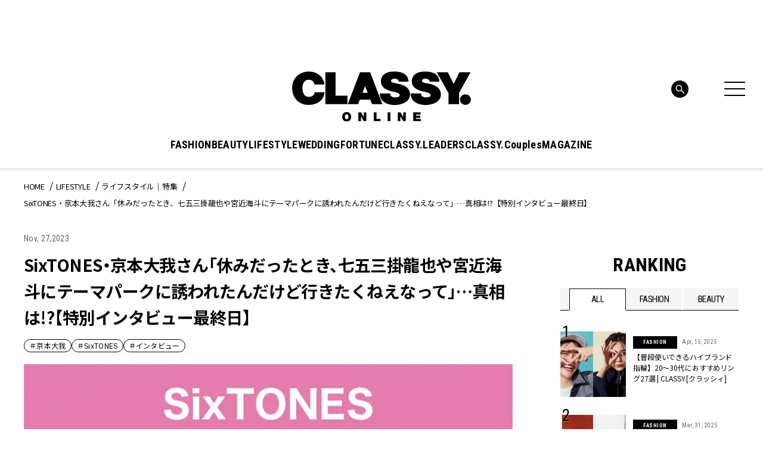

--- FILE ---
content_type: text/html; charset=utf-8
request_url: https://www.google.com/recaptcha/api2/aframe
body_size: 268
content:
<!DOCTYPE HTML><html><head><meta http-equiv="content-type" content="text/html; charset=UTF-8"></head><body><script nonce="3XZ7gJexUOzoFkYblE-naA">/** Anti-fraud and anti-abuse applications only. See google.com/recaptcha */ try{var clients={'sodar':'https://pagead2.googlesyndication.com/pagead/sodar?'};window.addEventListener("message",function(a){try{if(a.source===window.parent){var b=JSON.parse(a.data);var c=clients[b['id']];if(c){var d=document.createElement('img');d.src=c+b['params']+'&rc='+(localStorage.getItem("rc::a")?sessionStorage.getItem("rc::b"):"");window.document.body.appendChild(d);sessionStorage.setItem("rc::e",parseInt(sessionStorage.getItem("rc::e")||0)+1);localStorage.setItem("rc::h",'1769892775241');}}}catch(b){}});window.parent.postMessage("_grecaptcha_ready", "*");}catch(b){}</script></body></html>

--- FILE ---
content_type: application/javascript;charset=UTF-8
request_url: https://jp.popin.cc/popin_discovery/recommend?mode=new&ad_reserved=0&period=14400&recent=6&url=https%3A%2F%2Fclassy-online.jp%2Ffashion%2F365077%2F&device=pc&media=classy-online.jp&ad=50&extra=mac&agency=popinag&topn=100&piuid=&uid=0588d62bb87d11dc1c81769892766233&alg=ltr&info=eyJ1c2VyX3RkX3ZlcnNpb24iOiIxLjcuMSIsInVzZXJfdGRfY2xpZW50X2lkIjoiMjQ2ZDczODgtNDY3Ni00M2QyLWJkODMtNmJlYjNmMTZjNGMzIiwidXNlcl90ZF9jaGFyc2V0IjoidXRmLTgiLCJ1c2VyX3RkX2xhbmd1YWdlIjoiZW4tdXNAcG9zaXgiLCJ1c2VyX3RkX2NvbG9yIjoiMjQtYml0IiwidXNlcl90ZF9zY3JlZW4iOiIxMjgweDcyMCIsInVzZXJfdGRfdmlld3BvcnQiOiIxMjgweDcyMCIsInVzZXJfdGRfdGl0bGUiOiJTaXhUT05FUyVFMyU4MyVCQiVFNCVCQSVBQyVFNiU5QyVBQyVFNSVBNCVBNyVFNiU4OCU5MSVFMyU4MSU5NSVFMyU4MiU5MyVFMyU4MCU4QyVFNCVCQyU5MSVFMyU4MSVCRiVFMyU4MSVBMCVFMyU4MSVBMyVFMyU4MSU5RiVFMyU4MSVBOCVFMyU4MSU4RCVFMyU4MCU4MSVFNCVCOCU4MyVFNCVCQSU5NCVFNCVCOCU4OSVFNiU4RSU5QiVFOSVCRSU4RCVFNCVCOSU5RiVFMyU4MiU4NCVFNSVBRSVBRSVFOCVCRiU5MSVFNiVCNSVCNyVFNiU5NiU5NyVFMyU4MSVBQiVFMyU4MyU4NiVFMyU4MyVCQyVFMyU4MyU5RSVFMyU4MyU5MSVFMyU4MyVCQyVFMyU4MiVBRiVFMyU4MSVBQiVFOCVBQSU5OCVFMyU4MiU4RiVFMyU4MiU4QyVFMyU4MSU5RiVFMyU4MiU5MyVFMyU4MSVBMCVFMyU4MSU5MSVFMyU4MSVBOSVFOCVBMSU4QyVFMyU4MSU4RCVFMyU4MSU5RiVFMyU4MSU4RiVFMyU4MSVBRCVFMyU4MSU4OCVFMyU4MSVBQSVFMyU4MSVBMyVFMyU4MSVBNiVFMyU4MCU4RCVFMiU4MCVBNiVFNyU5QyU5RiVFNyU5QiVCOCVFMyU4MSVBRiElM0YlRTMlODAlOTAlRTclODklQjklRTUlODglQTUlRTMlODIlQTQlRTMlODMlQjMlRTMlODIlQkYlRTMlODMlOTMlRTMlODMlQTUlRTMlODMlQkMlRTYlOUMlODAlRTclQjUlODIlRTYlOTclQTUlRTMlODAlOTElMjAlN0MlMjBDTEFTU1kuJTVCJUUzJTgyJUFGJUUzJTgzJUE5JUUzJTgzJTgzJUUzJTgyJUI3JUUzJTgyJUEzJTVEIiwidXNlcl90ZF91cmwiOiJodHRwczovL2NsYXNzeS1vbmxpbmUuanAvbGlmZXN0eWxlLzMwNTA5Ny8iLCJ1c2VyX3RkX3VzZXJfYWdlbnQiOiJNb3ppbGxhLzUuMCAoTWFjaW50b3NoOyBJbnRlbCBNYWMgT1MgWCAxMF8xNV83KSBBcHBsZVdlYktpdC81MzcuMzYgKEtIVE1MLCBsaWtlIEdlY2tvKSBDaHJvbWUvMTMxLjAuMC4wIFNhZmFyaS81MzcuMzY7IENsYXVkZUJvdC8xLjA7ICtjbGF1ZGVib3RAYW50aHJvcGljLmNvbSkiLCJ1c2VyX3RkX3BsYXRmb3JtIjoiTGludXggeDg2XzY0IiwidXNlcl90ZF9ob3N0IjoiY2xhc3N5LW9ubGluZS5qcCIsInVzZXJfdGRfcGF0aCI6Ii9saWZlc3R5bGUvMzA1MDk3LyIsInVzZXJfdGRfcmVmZXJyZXIiOiIiLCJ1c2VyX3RkX2lwIjoidGRfaXAiLCJ1c2VyX3RkX2Jyb3dzZXIiOiJDaHJvbWUiLCJ1c2VyX3RkX2Jyb3dzZXJfdmVyc2lvbiI6IjEzMS4wLjAiLCJ1c2VyX3RkX29zIjoiTWFjIiwidXNlcl90ZF9vc192ZXJzaW9uIjoiMTAuMTUuNyIsInVzZXJfZGV2aWNlIjoicGMiLCJ1c2VyX3RpbWUiOjE3Njk4OTI3Njg5MzN9&callback=pop19c15d46ca5_2
body_size: 124237
content:
pop19c15d46ca5_2({"author_name":null,"image":"f4b5575c5513502530d4c7532be27a67.jpg","common_category":["business","entertainment"],"image_url":"https://img.classy-online.jp/wp-content/uploads/2024/08/15145813/kmd_2407_3_DAY7_thumb.jpg","title":"マチアプに登録したらバツイチでも意外とモテると知った日のコーデ【バツイチキャリア着回しDiary DAY 7】 | CLASSY.[クラッシィ]","category":"FASHION","keyword":[],"url":"https://classy-online.jp/fashion/365077/","pubdate":"202408190000000000","related":[{"url":"https://classy-online.jp/fashion/365112/","title":"仕事もできて人柄もいい新人くんに感心してしまう日のコーデ【バツイチキャリア着回しDiary DAY 9】 | CLASSY.[クラッシィ]","image":"4b2a847b9f3b8fd260a885014dc8b083.jpg","pubdate":"202408200000000000","category":"FASHION","common_category":["business","entertainment"],"image_url":"https://img.classy-online.jp/wp-content/uploads/2024/08/15151231/kmd_2407_3_DAY9_thumb.jpg","img_chine_url":"4b2a847b9f3b8fd260a885014dc8b083_160.jpg","task":"classy_https_url_task","safe_text":true,"tag":"go_cluster","score":0.8414408678851623},{"url":"https://classy-online.jp/fashion/366252/","title":"久しぶりにジグソーパズルに没頭した休日のコーデ【バツイチキャリア着回しDiary DAY 21】 | CLASSY.[クラッシィ]","image":"74d8efff3c0ca60b46aad47622ddda11.jpg","pubdate":"202408230000000000","category":"FASHION","common_category":["business","entertainment"],"image_url":"https://img.classy-online.jp/wp-content/uploads/2024/08/20122652/kmd_2407_3_DAY21_thumb.jpg","img_chine_url":"74d8efff3c0ca60b46aad47622ddda11_160.jpg","task":"classy_https_url_task","safe_text":true,"tag":"go_cluster","score":0.8414408678851623},{"url":"https://classy-online.jp/fashion/365789/","title":"彼のおかげで早起きしてヨガまで始めちゃった日のコーデ【バツイチキャリア着回しDiary DAY 20】 | CLASSY.[クラッシィ]","image":"a524e801c88e19e3fb47b01fee5f169d.jpg","pubdate":"202408220000000000","category":"FASHION","common_category":["business","entertainment"],"image_url":"https://img.classy-online.jp/wp-content/uploads/2024/08/19124510/kmd_2407_3_DAY20_thumb.jpg","img_chine_url":"a524e801c88e19e3fb47b01fee5f169d_160.jpg","task":"classy_https_url_task","safe_text":true,"tag":"go_cluster","score":0.8414408678851623},{"url":"https://classy-online.jp/fashion/365745/","title":"うっかりミスも彼がフォローしてくれてたと知った日のコーデ【バツイチキャリア着回しDiary DAY 17】 | CLASSY.[クラッシィ]","image":"5984d71eb69db1e8e7d464e6039311fe.jpg","pubdate":"202408210000000000","category":"FASHION","common_category":["business","lifestyle"],"image_url":"https://img.classy-online.jp/wp-content/uploads/2024/08/19123714/kmd_2407_3_DAY17_thumb.jpg","img_chine_url":"5984d71eb69db1e8e7d464e6039311fe_160.jpg","task":"classy_https_url_task","safe_text":true,"tag":"go_cluster","score":0.8414408678851623},{"url":"https://classy-online.jp/fashion/365658/","title":"イケメンと銀座デートも意味不明な会話で急速に冷めてしまった日のコーデ【バツイチキャリア着回しDiary DAY11】 | CLASSY.[クラッシィ]","image":"ea4e7b273bfd58c279f404b139f77645.jpg","pubdate":"202408200000000000","category":"FASHION","common_category":["lifestyle","social"],"image_url":"https://img.classy-online.jp/wp-content/uploads/2024/08/19103647/kmd_2307_3_DAY11_thumb.jpg","img_chine_url":"ea4e7b273bfd58c279f404b139f77645_160.jpg","task":"classy_https_url_task","safe_text":true,"tag":"go_cluster","score":0.8414408678851623},{"url":"https://classy-online.jp/fashion/365632/","title":"高見え通勤服で恋も仕事もリスタート！バリキャリ・バツイチ弁護士が仕事も人間性もできてる新人男子の登場で恋と忘れかけていた夢を取り戻す8月の着回しDiary【上旬まとめ編】 | CLASSY.[クラッシィ]","image":"e9000c03e0d1677539b6e4490b7d16d0.jpg","pubdate":"202408200000000000","category":"FASHION","common_category":["entertainment","business"],"image_url":"https://img.classy-online.jp/wp-content/uploads/2024/08/15114053/kmd_2407_3_DAY1_thumb.jpg","img_chine_url":"e9000c03e0d1677539b6e4490b7d16d0_160.jpg","task":"classy_https_url_task","safe_text":true,"tag":"go_cluster","score":0.8072099434680452},{"url":"https://classy-online.jp/fashion/364872/","title":"通勤途中にコーヒーをかけてしまい恋の予感？な日のコーデ【バツイチキャリア着回しDiary DAY1】 | CLASSY.[クラッシィ]","image":"1d00e3802c76704239ae9d6eec965932.jpg","pubdate":"202408160000000000","category":"FASHION","common_category":["entertainment","business"],"image_url":"https://img.classy-online.jp/wp-content/uploads/2024/08/15114053/kmd_2407_3_DAY1_thumb.jpg","img_chine_url":"1d00e3802c76704239ae9d6eec965932_160.jpg","task":"classy_https_url_task","safe_text":false,"tag":"go_cluster","score":0.8072099434680452},{"url":"https://classy-online.jp/fashion/365772/","title":"契約締結お祝い飲み、彼からついに誘われた？日のコーデ【バツイチキャリア着回しDiary DAY 19】 | CLASSY.[クラッシィ]","image":"8c58e6469d0853d982c2754c99eb90c0.jpg","pubdate":"202408220000000000","category":"FASHION","common_category":["business","trip"],"image_url":"https://img.classy-online.jp/wp-content/uploads/2024/08/19124504/kmd_2407_3_DAY19_thumb.jpg","img_chine_url":"8c58e6469d0853d982c2754c99eb90c0_160.jpg","task":"classy_https_url_task","safe_text":true,"tag":"go_cluster","score":0.7560905781709427},{"url":"https://classy-online.jp/fashion/366621/","title":"離婚したばかりで新しい彼は６つも年下…不安になってきた日のコーデ【バツイチキャリア着回しDiary DAY 27】 | CLASSY.[クラッシィ]","image":"6b4a890b92d45acc65a5298cd7f5dd57.jpg","pubdate":"202408250000000000","category":"FASHION","common_category":["entertainment","business"],"image_url":"https://img.classy-online.jp/wp-content/uploads/2024/08/21132748/kmd_2407_3_DAY27_thumb.jpg","img_chine_url":"6b4a890b92d45acc65a5298cd7f5dd57_160.jpg","task":"classy_https_url_task","safe_text":true,"tag":"go_cluster","score":0.7558762742842623},{"url":"https://classy-online.jp/fashion/366606/","title":"誕生日ディナーの代打に彼が名乗り出てくれた日のコーデ【バツイチキャリア着回しDiary DAY 25】 | CLASSY.[クラッシィ]","image":"48dab2b22c7510a775e99f382abcd431.jpg","pubdate":"202408240000000000","category":"FASHION","common_category":["business","entertainment"],"image_url":"https://img.classy-online.jp/wp-content/uploads/2024/08/21130914/kmd_2407_3_DAY25_thumb.jpg","img_chine_url":"48dab2b22c7510a775e99f382abcd431_160.jpg","task":"classy_https_url_task","safe_text":true,"tag":"go_cluster","score":0.7558762742842623},{"url":"https://classy-online.jp/fashion/364953/","title":"同期男子が出世して男女格差が気になってしまう日のコーデ【バツイチキャリア着回しDiary DAY4】 | CLASSY.[クラッシィ]","image":"5c8b6871e6ee3a1d05930f0525998aca.jpg","pubdate":"202408170000000000","category":"FASHION","common_category":["entertainment","business"],"image_url":"https://img.classy-online.jp/wp-content/uploads/2024/08/15124920/kmd_2407_3_DAY4_thumb.jpg","img_chine_url":"5c8b6871e6ee3a1d05930f0525998aca_160.jpg","task":"classy_https_url_task","safe_text":true,"tag":"go_cluster","score":0.7558762742842623},{"url":"https://classy-online.jp/fashion/366656/","title":"海外留学に行きたいと彼に伝えたら背中を押してくれた日のコーデ【バツイチキャリア着回しDiary DAY30】 | CLASSY.[クラッシィ]","image":"ecf112f0781767f71eaadd4d05c31471.jpg","pubdate":"202408260000000000","category":"FASHION","common_category":["business","career"],"image_url":"https://img.classy-online.jp/wp-content/uploads/2024/08/21135511/kmd_2407_3_DAY30_thumb.jpg","img_chine_url":"ecf112f0781767f71eaadd4d05c31471_160.jpg","task":"classy_https_url_task","safe_text":true,"tag":"go_cluster","score":0.7228074896121521},{"url":"https://classy-online.jp/fashion/366576/","title":"明後日の誕生日ディナー、女友達のキャンセルで落ち込んだ日のコーデ【バツイチキャリア着回しDiary DAY 24】 | CLASSY.[クラッシィ]","image":"7540683d330c8b73e4ddc34c2b12b908.jpg","pubdate":"202408240000000000","category":"FASHION","common_category":["lifestyle","social"],"image_url":"https://img.classy-online.jp/wp-content/uploads/2024/08/21130908/kmd_2407_3_DAY24_thumb.jpg","img_chine_url":"7540683d330c8b73e4ddc34c2b12b908_160.jpg","task":"classy_https_url_task","safe_text":true,"tag":"go_cluster","score":0.7225889804385319},{"url":"https://classy-online.jp/fashion/366674/","title":"付き合って早々離れ離れだけど、海外留学を決めた日のコーデ【バツイチキャリア着回しDiary DAY31】 | CLASSY.[クラッシィ]","image":"f766c557e213d6baaaf327366e7fbf87.jpg","pubdate":"202408270000000000","category":"FASHION","common_category":["business","entertainment"],"image_url":"https://img.classy-online.jp/wp-content/uploads/2024/08/21135518/kmd_2407_3_DAY31_thumb.jpg","img_chine_url":"f766c557e213d6baaaf327366e7fbf87_160.jpg","task":"classy_https_url_task","safe_text":true,"tag":"go_cluster","score":0.30153770850654943},{"url":"https://classy-online.jp/fashion/366614/","title":"ぼっち誕生日のはずが彼の告白で素敵な思い出になった日のコーデ【バツイチキャリア着回しDiary DAY 26】 | CLASSY.[クラッシィ]","image":"f5d628ab0c30c43f50a504334c0520a3.jpg","pubdate":"202408250000000000","category":"FASHION","common_category":["lifestyle","social"],"image_url":"https://img.classy-online.jp/wp-content/uploads/2024/08/21130920/kmd_2407_3_DAY26_thumb.jpg","img_chine_url":"f5d628ab0c30c43f50a504334c0520a3_160.jpg","task":"classy_https_url_task","safe_text":true,"tag":"go_cluster","score":0.30153770850654943},{"url":"https://classy-online.jp/fashion/365099/","title":"クオリティが保てればスタイルは自由な職場で仕事に熱中した日のコーデ【バツイチキャリア着回しDiary DAY 8】 | CLASSY.[クラッシィ]","image":"c37385215c5f8c28505cbb20a8e38daf.jpg","pubdate":"202408190000000000","category":"FASHION","common_category":["business","career"],"image_url":"https://img.classy-online.jp/wp-content/uploads/2024/08/15150618/kmd_2407_3_DAY8_thumb.jpg","img_chine_url":"c37385215c5f8c28505cbb20a8e38daf_160.jpg","task":"classy_https_url_task","safe_text":true,"tag":"go_cluster","score":0.25902131883757956}],"hot":[{"url":"https://classy-online.jp/fashion/433589/","title":"【普段使いできるハイブランド指輪】20〜30代におすすめリング27選 | CLASSY.[クラッシィ]","image":"dc2d5e020b70c323b75132d2f4ef5b6b.webp","pubdate":"202504150000000000","category":"FASHION","common_category":["health","education"],"image_url":"https://img.classy-online.jp/wp-content/uploads/2025/04/05191520/ring_main.webp","img_chine_url":"dc2d5e020b70c323b75132d2f4ef5b6b_160.webp","task":"classy_https_url_task","safe_text":true,"tag":"go_cluster","score":1780},{"url":"https://classy-online.jp/fashion/422036/","title":"【予算5万円以内】毎日に寄り添う「高すぎないアクセサリーブランド」17選 | CLASSY.[クラッシィ]","image":"952369e7f9988f48f132b4095878c1cf.webp","pubdate":"202503310000000000","category":"FASHION","common_category":["health","career"],"image_url":"https://img.classy-online.jp/wp-content/uploads/2025/03/19082744/a22a7f0acfa93505b3801e1461887d6f.webp","img_chine_url":"952369e7f9988f48f132b4095878c1cf_160.webp","task":"classy_https_url_task","safe_text":true,"tag":"go_cluster","score":872},{"url":"https://classy-online.jp/fashion/406153/","title":"【ハイブランドピアス】一生モノのご褒美ジュエリーおすすめ19選 | CLASSY.[クラッシィ]","image":"98e9516998898702c3bfc47ce0c0f648.jpg","pubdate":"202502050000000000","category":"FASHION","common_category":["health","education"],"image_url":"https://img.classy-online.jp/wp-content/uploads/2025/02/03180018/274471ccbbaf14251d26097ebfc1b34d.png","img_chine_url":"98e9516998898702c3bfc47ce0c0f648_160.jpg","task":"classy_https_url_task","safe_text":true,"tag":"go_cluster","score":841},{"url":"https://classy-online.jp/fashion/424537/","title":"憧れの一生モノ！ハイブランドのショルダーバッグ18選 | CLASSY.[クラッシィ]","image":"78978080dd646f46cced5efe08a6230e.webp","pubdate":"202503280000000000","category":"FASHION","common_category":["health","education"],"image_url":"https://img.classy-online.jp/wp-content/uploads/2025/03/10085517/shoulderbag_main-2.webp","img_chine_url":"78978080dd646f46cced5efe08a6230e_160.webp","task":"classy_https_url_task","safe_text":true,"tag":"go_cluster","score":839},{"url":"https://classy-online.jp/fashion/414033/","title":"【ハイブランドのトートバッグ】通勤用や旅行用などおすすめ19選 | CLASSY.[クラッシィ]","image":"da4f5024ab087187c2964f544617887f.webp","pubdate":"202502180000000000","category":"FASHION","common_category":["fashion","trip"],"image_url":"https://img.classy-online.jp/wp-content/uploads/2025/02/17171030/totebag-1.webp","img_chine_url":"da4f5024ab087187c2964f544617887f_160.webp","task":"classy_https_url_task","safe_text":true,"tag":"go_cluster","score":355},{"url":"https://classy-online.jp/fashion/461535/","title":"空港コーデ20選｜スウェットコーデなど春夏秋冬の季節別ファッション | CLASSY.[クラッシィ]","image":"04ff45c967a36dffeddda171933687fa.webp","pubdate":"202508180000000000","category":"FASHION","common_category":["health","career"],"image_url":"https://img.classy-online.jp/wp-content/uploads/2025/07/14082935/AirportFashion.webp","img_chine_url":"04ff45c967a36dffeddda171933687fa_160.webp","task":"classy_https_url_task","safe_text":true,"tag":"go_cluster","score":325},{"url":"https://classy-online.jp/fashion/446946/","title":"【ハイブランド＆人気ブランドのレディースリュック】大人に似合う14選 | CLASSY.[クラッシィ]","image":"d1c9ae530455882f458a42f71713331b.webp","pubdate":"202506050000000000","category":"FASHION","common_category":["health","education"],"image_url":"https://img.classy-online.jp/wp-content/uploads/2025/05/16153111/backpack_luxurybrand-1.webp","img_chine_url":"d1c9ae530455882f458a42f71713331b_160.webp","task":"classy_https_url_task","safe_text":true,"tag":"go_cluster","score":252},{"url":"https://classy-online.jp/fashion/415577/","title":"【ハイブランドのネックレス】レディースペンダントなどおすすめ15選 | CLASSY.[クラッシィ]","image":"f15a485770a2e2878add8c70d58fe627.webp","pubdate":"202502250000000000","category":"FASHION","common_category":["health","career"],"image_url":"https://img.classy-online.jp/wp-content/uploads/2025/02/13210147/necklace.webp","img_chine_url":"f15a485770a2e2878add8c70d58fe627_160.webp","task":"classy_https_url_task","safe_text":true,"tag":"go_cluster","score":210},{"url":"https://classy-online.jp/fashion/432049/","title":"【ハイブランドのミニバッグ】人気の小さめショルダーバッグなど31選 | CLASSY.[クラッシィ]","image":"6358709396e3d08ecfe0d6e69851aba8.webp","pubdate":"202504150000000000","category":"FASHION","common_category":["health","education"],"image_url":"https://img.classy-online.jp/wp-content/uploads/2025/04/01170454/minibag_main-1.webp","img_chine_url":"6358709396e3d08ecfe0d6e69851aba8_160.webp","task":"classy_https_url_task","safe_text":true,"tag":"go_cluster","score":208},{"url":"https://classy-online.jp/fashion/441457/","title":"【ジレコーデ20選】季節ごとに楽しむ！ 大人のための着こなし見本 | CLASSY.[クラッシィ]","image":"eb302762e23f728a0412e5cc3d682ce3.webp","pubdate":"202505150000000000","category":"FASHION","common_category":["health","education"],"image_url":"https://img.classy-online.jp/wp-content/uploads/2025/04/28130234/Gilet-Coordination26.webp","img_chine_url":"eb302762e23f728a0412e5cc3d682ce3_160.webp","task":"classy_https_url_task","safe_text":true,"tag":"go_cluster","score":169},{"url":"https://classy-online.jp/fashion/415372/","title":"【30代の地金リング】重ねづけ名品６選！“表情”があるから合わせやすい | CLASSY.[クラッシィ]","image":"7aa50fcbfb1d6d266d10ad66b229787a.jpg","pubdate":"202502150000000000","category":"FASHION","common_category":["fashion","home"],"image_url":"https://img.classy-online.jp/wp-content/uploads/2025/02/10135955/a-34.jpg","img_chine_url":"7aa50fcbfb1d6d266d10ad66b229787a_160.jpg","task":"classy_https_url_task","safe_text":true,"tag":"go_cluster","score":161},{"url":"https://classy-online.jp/fashion/416753/","title":"流行り廃りのないブランドバッグとは？一生モノのレディースバッグ22選 | CLASSY.[クラッシィ]","image":"a427f22e12a8124c8bd2525b7227aace.webp","pubdate":"202503140000000000","category":"FASHION","common_category":["health","career"],"image_url":"https://img.classy-online.jp/wp-content/uploads/2025/02/14011644/iconbag-2.webp","img_chine_url":"a427f22e12a8124c8bd2525b7227aace_160.webp","task":"classy_https_url_task","safe_text":true,"tag":"go_cluster","score":155},{"url":"https://classy-online.jp/fashion/413895/","title":"飲み会コーデ19選｜20～30代女子におすすめ！TPO別スタイリング | CLASSY.[クラッシィ]","image":"d31478c7c4857f53976d2db3be0dd73c.jpg","pubdate":"202502270000000000","category":"FASHION","common_category":["fashion","business"],"image_url":"https://img.classy-online.jp/wp-content/uploads/2025/02/27181154/ef304036cec889dddaa64a607e22a781-1.png","img_chine_url":"d31478c7c4857f53976d2db3be0dd73c_160.jpg","task":"classy_https_url_task","safe_text":true,"tag":"go_cluster","score":149},{"url":"https://classy-online.jp/fashion/413353/","title":"【ティファニー】肌身離さずつけたい『地金のモチーフリング』３選 | CLASSY.[クラッシィ]","image":"7c626679e71ce49c0c4ca64cf21b9109.jpg","pubdate":"202502070000000000","category":"FASHION","common_category":["health","education"],"image_url":"https://img.classy-online.jp/wp-content/uploads/2025/02/04132216/104_thumb.jpg","img_chine_url":"7c626679e71ce49c0c4ca64cf21b9109_160.jpg","task":"classy_https_url_task","safe_text":true,"tag":"go_cluster","score":140},{"url":"https://classy-online.jp/fashion/38417/","title":"実は難しい茶系の選び方 肌色に合わないと…","image":"26b2181ebe7a90ec83f0079764d5df3a.webp","pubdate":"202505100000000000","category":"FASHION","common_category":["health","education"],"image_url":"https://img.classy-online.jp/wp-content/uploads/2019/08/03221325/burube_buraun_erabikata-14.webp","img_chine_url":"26b2181ebe7a90ec83f0079764d5df3a_160.webp","task":"classy_https_url_task","safe_text":true,"tag":"go_cluster","score":133},{"url":"https://classy-online.jp/fashion/422418/","title":"【ハイブランドのブレスレット】ベーシックデザインなどおすすめ18選 | CLASSY.[クラッシィ]","image":"e9f18cd66f533d3c584155d5b108d924.webp","pubdate":"202503270000000000","category":"FASHION","common_category":["health","education"],"image_url":"https://img.classy-online.jp/wp-content/uploads/2025/03/12142403/bracelet_MAIN-2.webp","img_chine_url":"e9f18cd66f533d3c584155d5b108d924_160.webp","task":"classy_https_url_task","safe_text":true,"tag":"go_cluster","score":130},{"url":"https://classy-online.jp/fashion/122497/","title":"スニーカーコーデ52選｜大人レディースの秋冬おしゃれ映え着こなし | CLASSY.[クラッシィ]","image":"005d4c351fcdecfccba331b026b941d6.webp","pubdate":"202506090000000000","category":"FASHION","common_category":["health","education"],"image_url":"https://img.classy-online.jp/wp-content/uploads/2023/11/12012722/sneakers_code_otonaradis-48.webp","img_chine_url":"005d4c351fcdecfccba331b026b941d6_160.webp","task":"classy_https_url_task","safe_text":true,"tag":"go_cluster","score":129},{"url":"https://classy-online.jp/fashion/414019/","title":"重ねていく楽しみも！大人モチーフの『ブランド地金リング』３選 | CLASSY.[クラッシィ]","image":"9d9688d3912b7726e13a041251a3adbe.jpg","pubdate":"202502100000000000","category":"FASHION","common_category":["health","education"],"image_url":"https://img.classy-online.jp/wp-content/uploads/2025/02/06113827/105_3_thumb.jpg","img_chine_url":"9d9688d3912b7726e13a041251a3adbe_160.jpg","task":"classy_https_url_task","safe_text":true,"tag":"go_cluster","score":123},{"url":"https://classy-online.jp/fashion/336378/","title":"【ロエベ】人気バッグ・フラメンコの新作は洒落感満点！【投資名品】 | CLASSY.[クラッシィ]","image":"bc0cfe3e759a58bcf42de923cdc0cb5b.jpg","pubdate":"202503170000000000","category":"FASHION","common_category":["health","education"],"image_url":"https://img.classy-online.jp/wp-content/uploads/2024/04/26153833/p92_thumb.jpg","img_chine_url":"bc0cfe3e759a58bcf42de923cdc0cb5b_160.jpg","task":"classy_https_url_task","safe_text":true,"tag":"go_cluster","score":111},{"url":"https://classy-online.jp/fashion/437142/","title":"結婚式に黒ドレスはアリ？お呼ばれで失敗しないコーデ＆マナーを解説 | CLASSY.[クラッシィ]","image":"109194b693d082bee4481bf54ed17ca9.webp","pubdate":"202504280000000000","category":"FASHION","common_category":["health","education"],"image_url":"https://img.classy-online.jp/wp-content/uploads/2025/04/15113137/wedding-black-dress-thum.webp","img_chine_url":"109194b693d082bee4481bf54ed17ca9_160.webp","task":"classy_https_url_task","safe_text":true,"tag":"go_cluster","score":110},{"url":"https://classy-online.jp/fashion/415652/","title":"【シャネル、カルティエetc.】憧れ＆人気ブランドの『ゴールドリング』24選 | CLASSY.[クラッシィ]","image":"92d0c55915b056af83a98ebf40d29c3c.jpg","pubdate":"202502190000000000","category":"FASHION","common_category":["fashion","beauty"],"image_url":"https://img.classy-online.jp/wp-content/uploads/2025/02/12102814/goldring_thumb.jpg","img_chine_url":"92d0c55915b056af83a98ebf40d29c3c_160.jpg","task":"classy_https_url_task","safe_text":true,"tag":"go_cluster","score":110},{"url":"https://classy-online.jp/fashion/427351/","title":"【野球観戦コーデ】応援もおしゃれも全力！季節別着こなし18選 | CLASSY.[クラッシィ]","image":"edef392502db5b57fa59d7f96faa5d81.webp","pubdate":"202504030000000000","category":"FASHION","common_category":["health","education"],"image_url":"https://img.classy-online.jp/wp-content/uploads/2025/03/20112842/4fa4797c5661bcb3634eb05d7bc5c6c5.webp","img_chine_url":"edef392502db5b57fa59d7f96faa5d81_160.webp","task":"classy_https_url_task","safe_text":true,"tag":"go_cluster","score":103},{"url":"https://classy-online.jp/fashion/412195/","title":"【春旅行コーデ】シーン別＆着回し18選！旅ファッションのポイントは？ | CLASSY.[クラッシィ]","image":"0c816129269e8b68a8f665afc99d2369.jpg","pubdate":"202502130000000000","category":"FASHION","common_category":["fashion","trip"],"image_url":"https://img.classy-online.jp/wp-content/uploads/2025/01/31170808/f4205a7fc8c643dc3b86b8c5b1e653d7-10.jpg","img_chine_url":"0c816129269e8b68a8f665afc99d2369_160.jpg","task":"classy_https_url_task","safe_text":true,"tag":"go_cluster","score":101},{"url":"https://classy-online.jp/fashion/430948/","title":"【マルジェラ、プラダ、グッチetc.】憧れメゾンの『投資シューズ』６選！長く履けるものだけ | CLASSY.[クラッシィ]","image":"f1af6da51c8ef2942810d59197b64120.jpg","pubdate":"202504110000000000","category":"FASHION","common_category":["trip","sports"],"image_url":"https://img.classy-online.jp/wp-content/uploads/2025/03/28170444/105_thumb-1.jpg","img_chine_url":"f1af6da51c8ef2942810d59197b64120_160.jpg","task":"classy_https_url_task","safe_text":true,"tag":"go_cluster","score":93},{"url":"https://classy-online.jp/fashion/414010/","title":"【ご褒美買い】長く愛せる！大人の“甘口モチーフ”のリング３選 | CLASSY.[クラッシィ]","image":"594f32ae9352e33a7796a137c3fcda8d.jpg","pubdate":"202502090000000000","category":"FASHION","common_category":["fashion","home"],"image_url":"https://img.classy-online.jp/wp-content/uploads/2025/02/06113159/105_2_thumb.jpg","img_chine_url":"594f32ae9352e33a7796a137c3fcda8d_160.jpg","task":"classy_https_url_task","safe_text":true,"tag":"go_cluster","score":82},{"url":"https://classy-online.jp/fashion/193696/","title":"スタイリストさんに聞いた「残念なコーデ」アラサー女子のNG例９つ | CLASSY.[クラッシィ]","image":"2c175964c52bd0e0241925dc78efa036.webp","pubdate":"202506050000000000","category":"FASHION","common_category":["health","education"],"image_url":"https://img.classy-online.jp/wp-content/uploads/2022/01/10230502/arasa_zannencode_ng9-23.webp","img_chine_url":"2c175964c52bd0e0241925dc78efa036_160.webp","task":"classy_https_url_task","safe_text":true,"tag":"go_cluster","score":81},{"url":"https://classy-online.jp/fashion/430442/","title":"【30代デート服】の選び方は？ 季節＆シーン別おすすめコーデ20選 | CLASSY.[クラッシィ]","image":"511d9612b671da84b4d80ebcff1919f5.webp","pubdate":"202504110000000000","category":"FASHION","common_category":["health","education"],"image_url":"https://img.classy-online.jp/wp-content/uploads/2025/03/29103634/bff10ccbac6784d07cc5f488bacb6278.webp","img_chine_url":"511d9612b671da84b4d80ebcff1919f5_160.webp","task":"classy_https_url_task","safe_text":true,"tag":"go_cluster","score":79},{"url":"https://classy-online.jp/fashion/129132/","title":"【幸運のお守り】大人気！「マリハ」のコインネックレスに新作登場 | CLASSY.[クラッシィ]","image":"09e400ab94da6a8f12151d4495532e96.jpg","pubdate":"202503210000000000","category":"FASHION","common_category":["health","education"],"image_url":"https://classy-online.jp/wp-content/uploads/2021/01/49237-1.jpg","img_chine_url":"09e400ab94da6a8f12151d4495532e96_160.jpg","task":"classy_https_url_task","safe_text":true,"tag":"go_cluster","score":78},{"url":"https://classy-online.jp/fashion/410851/","title":"際立つ1本を買うなら！憧れブランドの『品格リング』４選 | CLASSY.[クラッシィ]","image":"f56b78d89fb9f2c639ee890abc0cc77d.jpg","pubdate":"202502010000000000","category":"FASHION","common_category":["health","career"],"image_url":"https://img.classy-online.jp/wp-content/uploads/2025/01/27145729/103_1_thumb.jpg","img_chine_url":"f56b78d89fb9f2c639ee890abc0cc77d_160.jpg","task":"classy_https_url_task","safe_text":true,"tag":"go_cluster","score":74},{"url":"https://classy-online.jp/fashion/71681/","title":"リュックコーデ35選｜大人カジュアルな着こなし【スカート、ワンピースなど】2024秋冬版 | CLASSY.[クラッシィ]","image":"192be374c0483049b6ca81aa6bf211eb.webp","pubdate":"202504110000000000","category":"FASHION","common_category":["health","career"],"image_url":"https://img.classy-online.jp/wp-content/uploads/2023/09/11225808/ryukku_code_akihuyu_otonakazyuaru-27.webp","img_chine_url":"192be374c0483049b6ca81aa6bf211eb_160.webp","task":"classy_https_url_task","safe_text":true,"tag":"go_cluster","score":74},{"url":"https://classy-online.jp/fashion/414779/","title":"【カルティエ】欲しいリングに『マイヨン パンテール』浮上！ボリューム感が魅力 | CLASSY.[クラッシィ]","image":"05ce424d471b1593b08d511d96792b91.jpg","pubdate":"202502140000000000","category":"FASHION","common_category":["health","education"],"image_url":"https://img.classy-online.jp/wp-content/uploads/2025/02/07134648/106_thumb.jpg","img_chine_url":"05ce424d471b1593b08d511d96792b91_160.jpg","task":"classy_https_url_task","safe_text":true,"tag":"go_cluster","score":71},{"url":"https://classy-online.jp/fashion/430769/","title":"【30代女性のオフィスカジュアル完全ガイド】季節別コーデ20選 | CLASSY.[クラッシィ]","image":"f8a4138bcbe4d087a9148079696dbb58.webp","pubdate":"202504080000000000","category":"FASHION","common_category":["health","education"],"image_url":"https://img.classy-online.jp/wp-content/uploads/2025/03/28145231/7efbac3bb784a55976bb0bbbb80ad2da.webp","img_chine_url":"f8a4138bcbe4d087a9148079696dbb58_160.webp","task":"classy_https_url_task","safe_text":true,"tag":"go_cluster","score":68},{"url":"https://classy-online.jp/fashion/114408/","title":"シャツコーデ62選｜ワンパターンに見えない着こなしテク【2025年秋冬】 | CLASSY.[クラッシィ]","image":"0f21f584d66f751a928d87263ad761dc.webp","pubdate":"202509030000000000","category":"FASHION","common_category":["health","education"],"image_url":"https://img.classy-online.jp/wp-content/uploads/2020/11/03143512/shirts_outfit2025AW.webp","img_chine_url":"0f21f584d66f751a928d87263ad761dc_160.webp","task":"classy_https_url_task","safe_text":true,"tag":"go_cluster","score":67},{"url":"https://classy-online.jp/fashion/131677/","title":"ルイ・ヴィトン「スピーディ」大好き大人女子の冬コーデ６選 | CLASSY.[クラッシィ]","image":"b145b639517ed048004d581d9c76ef72.jpg","pubdate":"202503260000000000","category":"FASHION","common_category":["health","education"],"image_url":"https://classy-online.jp/wp-content/uploads/2021/02/biton.png","img_chine_url":"b145b639517ed048004d581d9c76ef72_160.jpg","task":"classy_https_url_task","safe_text":true,"tag":"go_cluster","score":50},{"url":"https://classy-online.jp/fashion/430567/","title":"【高揚感シューズ】春の特別感スニーカーは『ミュウ ミュウ』に決定！ | CLASSY.[クラッシィ]","image":"420de710c292cb312254d38452881fa6.jpg","pubdate":"202504080000000000","category":"FASHION","common_category":["health","education"],"image_url":"https://img.classy-online.jp/wp-content/uploads/2025/03/27185507/DMA-_DSF2351_fv.jpg","img_chine_url":"420de710c292cb312254d38452881fa6_160.jpg","task":"classy_https_url_task","safe_text":true,"tag":"go_cluster","score":50},{"url":"https://classy-online.jp/fashion/364060/","title":"目にするたびにパワーをくれる煌めくグラフのダイヤモンドジュエリー | CLASSY.[クラッシィ]","image":"bc8f8434cdc71ee976fbab0969fc44f9.jpg","pubdate":"202504100000000000","category":"FASHION","common_category":["health","education"],"image_url":"https://img.classy-online.jp/wp-content/uploads/2024/08/09222245/DMA-cut09_018b.jpg","img_chine_url":"bc8f8434cdc71ee976fbab0969fc44f9_160.jpg","task":"classy_https_url_task","safe_text":true,"tag":"go_cluster","score":47},{"url":"https://classy-online.jp/fashion/187693/","title":"「アディダスの白スニーカー」で大人女子のカジュアル着回し２選 | CLASSY.[クラッシィ]","image":"1ed335a72964adfe089aa37baefc5a41.jpg","pubdate":"202503210000000000","category":"FASHION","common_category":["health","education"],"image_url":"https://classy-online.jp/wp-content/uploads/2021/12/sunikaani.png","img_chine_url":"1ed335a72964adfe089aa37baefc5a41_160.jpg","task":"classy_https_url_task","safe_text":true,"tag":"go_cluster","score":46},{"url":"https://classy-online.jp/fashion/126071/","title":"デニムコーデ52選【秋冬】大人女子のキレイめカジュアルな着こなし | CLASSY.[クラッシィ]","image":"ed62e96857cdcc39eb3954e405a22ab8.webp","pubdate":"202504130000000000","category":"FASHION","common_category":["health","education"],"image_url":"https://img.classy-online.jp/wp-content/uploads/2022/01/13224838/otonazyosi_akihuyu_denimcode-43.webp","img_chine_url":"ed62e96857cdcc39eb3954e405a22ab8_160.webp","task":"classy_https_url_task","safe_text":true,"tag":"go_cluster","score":42},{"url":"https://classy-online.jp/fashion/120233/","title":"ハイカットコンバースコーデ52選｜アラサー女子向け！大人カジュアルスタイル【2023春夏】 | CLASSY.[クラッシィ]","image":"043886ac93d6fb3da1b95b4d9eb0520d.jpg","pubdate":"202506050000000000","category":"FASHION","common_category":["health","education"],"image_url":"https://img.classy-online.jp/wp-content/uploads/2023/03/05164254/S__65544261.jpg","img_chine_url":"043886ac93d6fb3da1b95b4d9eb0520d_160.jpg","task":"classy_https_url_task","safe_text":true,"tag":"go_cluster","score":40},{"url":"https://classy-online.jp/fashion/444447/","title":"『赤ニット』が主役ならスウェットパンツでも手抜きに見えない！ | CLASSY.[クラッシィ]","image":"5c554f7dbad89331b532785d17c0e04c.jpg","pubdate":"202505140000000000","category":"FASHION","common_category":["lifestyle","gourmet"],"image_url":"https://img.classy-online.jp/wp-content/uploads/2025/05/08094711/kmd_2505_DAY18_FV.jpg","img_chine_url":"5c554f7dbad89331b532785d17c0e04c_160.jpg","task":"classy_https_url_task","safe_text":true,"tag":"go_cluster","score":38},{"url":"https://classy-online.jp/fashion/422594/","title":"注目度急上昇！自信をくれる“地金リング＆ジュエリー”は『ブシュロン』がアツい | CLASSY.[クラッシィ]","image":"98c2f402d9b7404246c5ce2d91e03b53.jpg","pubdate":"202503100000000000","category":"FASHION","common_category":["fashion","home"],"image_url":"https://img.classy-online.jp/wp-content/uploads/2025/03/07110601/21_thumb3.jpg","img_chine_url":"98c2f402d9b7404246c5ce2d91e03b53_160.jpg","task":"classy_https_url_task","safe_text":true,"tag":"go_cluster","score":37},{"url":"https://classy-online.jp/fashion/288219/","title":"【カルティエほか】大人の先輩に聞いた「ジュエリーの揃え方年表」狙い目５選【ジュエリー愛好家pepperさん】 | CLASSY.[クラッシィ]","image":"0e73547bf48d8b29fc8e528c450fc000.jpg","pubdate":"202503250000000000","category":"FASHION","common_category":["health","education"],"image_url":"https://img.classy-online.jp/wp-content/uploads/2023/08/31185941/DMA-cla_1-151_thumb.jpg","img_chine_url":"0e73547bf48d8b29fc8e528c450fc000_160.jpg","task":"classy_https_url_task","safe_text":true,"tag":"go_cluster","score":36},{"url":"https://classy-online.jp/fashion/414302/","title":"オシャレな人の【冬旅ファッション事情】当日コーデとスーツケースの中身を拝見！ | CLASSY.[クラッシィ]","image":"8b3bb21b8109ba99aec6551e230ef5e6.jpg","pubdate":"202502150000000000","category":"FASHION","common_category":["health","lifestyle"],"image_url":"https://img.classy-online.jp/wp-content/uploads/2025/02/06171739/146_149_thumb.jpg","img_chine_url":"8b3bb21b8109ba99aec6551e230ef5e6_160.jpg","task":"classy_https_url_task","safe_text":false,"tag":"go_cluster","score":36},{"url":"https://classy-online.jp/fashion/237527/","title":"今、大人女子に大人気のブランドで見つけた、可愛すぎる「ポーチ、ハンカチ」５選【ラブラリー バイ フェイラー】 | CLASSY.[クラッシィ]","image":"07ae3a24c7dfbef7c99a795e3092e9e0.jpg","pubdate":"202502280000000000","category":"FASHION","common_category":["health","education"],"image_url":"https://img.classy-online.jp/wp-content/uploads/2022/10/22135825/IMG_1519.jpg","img_chine_url":"07ae3a24c7dfbef7c99a795e3092e9e0_160.jpg","task":"classy_https_url_task","safe_text":true,"tag":"go_cluster","score":34},{"url":"https://classy-online.jp/fashion/428541/","title":"【20代向けきれいめコーデ】春夏秋冬の季節別ファッション20選 | CLASSY.[クラッシィ]","image":"7f3c3b7a551024ae21609a2d8de12789.webp","pubdate":"202504080000000000","category":"FASHION","common_category":["health","education"],"image_url":"https://img.classy-online.jp/wp-content/uploads/2025/03/24230920/36f360ef163ccaa4d351242a8204df76.webp","img_chine_url":"7f3c3b7a551024ae21609a2d8de12789_160.webp","task":"classy_https_url_task","safe_text":true,"tag":"go_cluster","score":34},{"url":"https://classy-online.jp/fashion/335495/","title":"ヴィンテージ アルハンブラが「可愛い」に品格を与えてくれる | CLASSY.[クラッシィ]","image":"0ddcff94af53541d44c0a44c41af2df1.jpg","pubdate":"202503210000000000","category":"FASHION","common_category":["health","education"],"image_url":"https://img.classy-online.jp/wp-content/uploads/2024/04/25122413/DMA-24-03-29_0130_thumb-1.jpg","img_chine_url":"0ddcff94af53541d44c0a44c41af2df1_160.jpg","task":"classy_https_url_task","safe_text":true,"tag":"go_cluster","score":33},{"url":"https://classy-online.jp/fashion/426620/","title":"30代の【記念日ワンピース15選】プロポーズされる日に着ていたいものだけ！ | CLASSY.[クラッシィ]","image":"f76ec0a33955fde743733f0a2c76493a.jpg","pubdate":"202504020000000000","category":"FASHION","common_category":["health","education"],"image_url":"https://img.classy-online.jp/wp-content/uploads/2025/03/17183223/60_63_FV.jpg","img_chine_url":"f76ec0a33955fde743733f0a2c76493a_160.jpg","task":"classy_https_url_task","safe_text":true,"tag":"go_cluster","score":32},{"url":"https://classy-online.jp/fashion/128937/","title":"気分も運気も上がる！？マリハのストーンが欲しい♥｜仕事運編 | CLASSY.[クラッシィ]","image":"662749ba24ba91e4d1396148619b3537.jpg","pubdate":"202503210000000000","category":"FASHION","common_category":["health","career"],"image_url":"https://classy-online.jp/wp-content/uploads/2021/01/3-2.jpg","img_chine_url":"662749ba24ba91e4d1396148619b3537_160.jpg","task":"classy_https_url_task","safe_text":true,"tag":"go_cluster","score":31},{"url":"https://classy-online.jp/fashion/138783/","title":"財布はもう時代遅れ!?憧れブランドの最旬「フラグメントケース」【❶ボッテガ・ヴェネタ】 | CLASSY.[クラッシィ]","image":"a4a423164662aee6644557a0cf45ee2e.jpg","pubdate":"202503210000000000","category":"FASHION","common_category":["health","career"],"image_url":"https://classy-online.jp/wp-content/uploads/2021/03/S__15769610.jpg","img_chine_url":"a4a423164662aee6644557a0cf45ee2e_160.jpg","task":"classy_https_url_task","safe_text":true,"tag":"go_cluster","score":30},{"url":"https://classy-online.jp/fashion/194753/","title":"アラサー女子永遠の憧れ！「マックスマーラ」のコートの秘密に迫る【1】 | CLASSY.[クラッシィ]","image":"c9926712601572516f83ea82f0dd00e1.jpg","pubdate":"202502280000000000","category":"FASHION","common_category":["health","education"],"image_url":"https://classy-online.jp/wp-content/uploads/2022/01/S__22773922.jpg","img_chine_url":"c9926712601572516f83ea82f0dd00e1_160.jpg","task":"classy_https_url_task","safe_text":true,"tag":"go_cluster","score":29},{"url":"https://classy-online.jp/fashion/227352/","title":"「30代のうちに買って損しなかった、ハイブランド名品」大人の先輩に聞いてみたら…【エルメスほか】 | CLASSY.[クラッシィ]","image":"7b415fa1a909da6879908cbeabad5c26.jpg","pubdate":"202502280000000000","category":"FASHION","common_category":["health","education"],"image_url":"https://classy-online.jp/wp-content/uploads/2022/08/bags.png","img_chine_url":"7b415fa1a909da6879908cbeabad5c26_160.jpg","task":"classy_https_url_task","safe_text":true,"tag":"go_cluster","score":29},{"url":"https://classy-online.jp/fashion/188545/","title":"スタイリストが認めた！大人女子に「最高の上質服」８選【ちょっとお値段はしますが…】 | CLASSY.[クラッシィ]","image":"48f4759c36d82f0e6b12fc9659bd142a.jpg","pubdate":"202503190000000000","category":"FASHION","common_category":["health","education"],"image_url":"https://classy-online.jp/wp-content/uploads/2021/12/20211213hasjh_thumn.jpg","img_chine_url":"48f4759c36d82f0e6b12fc9659bd142a_160.jpg","task":"classy_https_url_task","safe_text":true,"tag":"go_cluster","score":29},{"url":"https://classy-online.jp/fashion/398542/","title":"「ロングコート」を軽やかに着こなすコツは？おすすめコーデ6選 | CLASSY.[クラッシィ]","image":"e56af170b6523f6f789aece9c273b932.jpg","pubdate":"202502210000000000","category":"FASHION","common_category":["fashion","gourmet"],"image_url":"https://img.classy-online.jp/wp-content/uploads/2024/12/08153556/3b2e9ffd27025fc2e0e3b37ad9cd0261.png","img_chine_url":"e56af170b6523f6f789aece9c273b932_160.jpg","task":"classy_https_url_task","safe_text":true,"tag":"go_cluster","score":28},{"url":"https://classy-online.jp/fashion/206361/","title":"「ラルフローレン大好きアラサー女子」が語る、ブランド人気の理由５つ | CLASSY.[クラッシィ]","image":"0bb19a71d8ea4400b825672d7feed766.jpg","pubdate":"202503210000000000","category":"FASHION","common_category":["health","education"],"image_url":"https://classy-online.jp/wp-content/uploads/2022/04/DMA-0222thumb.jpg","img_chine_url":"0bb19a71d8ea4400b825672d7feed766_160.jpg","task":"classy_https_url_task","safe_text":true,"tag":"go_cluster","score":26},{"url":"https://classy-online.jp/fashion/149080/","title":"ロエベのハンモックに入っているのは？【バッグの中身⑥】ライター北山えいみさん | CLASSY.[クラッシィ]","image":"ef5c507b33084048275215e00720b80e.jpg","pubdate":"202503250000000000","category":"FASHION","common_category":["health","education"],"image_url":"https://classy-online.jp/wp-content/uploads/2021/04/IMG_0204-1.jpg","img_chine_url":"ef5c507b33084048275215e00720b80e_160.jpg","task":"classy_https_url_task","safe_text":true,"tag":"go_cluster","score":24},{"url":"https://classy-online.jp/fashion/194773/","title":"アラサー女子永遠の憧れ！「マックスマーラ」のコートの秘密に迫る【2】 | CLASSY.[クラッシィ]","image":"a2c2fd29849727cd19d1636325bd59df.jpg","pubdate":"202502280000000000","category":"FASHION","common_category":["health","education"],"image_url":"https://classy-online.jp/wp-content/uploads/2022/01/S__22773924.jpg","img_chine_url":"a2c2fd29849727cd19d1636325bd59df_160.jpg","task":"classy_https_url_task","safe_text":true,"tag":"go_cluster","score":24},{"url":"https://classy-online.jp/fashion/425451/","title":"アラサー女子が続々『アルハンブラ』に夢中！オニキスが大人っぽいと人気 | CLASSY.[クラッシィ]","image":"e13625dfa00c3bbc0b6ee874195a68cc.jpg","pubdate":"202503180000000000","category":"FASHION","common_category":["health","education"],"image_url":"https://img.classy-online.jp/wp-content/uploads/2025/03/14132939/924f4d5e5ed253f85b37e260bd4bcf4e.jpg","img_chine_url":"e13625dfa00c3bbc0b6ee874195a68cc_160.jpg","task":"classy_https_url_task","safe_text":true,"tag":"go_cluster","score":22},{"url":"https://classy-online.jp/fashion/227825/","title":"「30代のうちに買って損しなかった、ハイブランド名品」大人の先輩に聞いてみたら…【DELVAUXほか】 | CLASSY.[クラッシィ]","image":"e5785b50b1fdefea700306e2ff6dfb8d.jpg","pubdate":"202502280000000000","category":"FASHION","common_category":["health","education"],"image_url":"https://classy-online.jp/wp-content/uploads/2022/08/DMA-cla_2-8thumb.jpg","img_chine_url":"e5785b50b1fdefea700306e2ff6dfb8d_160.jpg","task":"classy_https_url_task","safe_text":true,"tag":"go_cluster","score":22},{"url":"https://classy-online.jp/fashion/174738/","title":"【ヴァン クリーフ＆アーペル】アラサー女子におすすめの「憧れジュエリー」 | CLASSY.[クラッシィ]","image":"30d8af1223fca9088dd9854b8ba59de7.jpg","pubdate":"202503210000000000","category":"FASHION","common_category":["health","education"],"image_url":"https://classy-online.jp/wp-content/uploads/2021/09/tDMA-20210830_192.jpg","img_chine_url":"30d8af1223fca9088dd9854b8ba59de7_160.jpg","task":"classy_https_url_task","safe_text":true,"tag":"go_cluster","score":21},{"url":"https://classy-online.jp/fashion/423287/","title":"4,990円【ユニクロ】洗練「デニムジャケット」が話題！柔らかさとシルエットがポイント | CLASSY.[クラッシィ]","image":"9efd06cb083f42e6330baa77d4c79a28.jpg","pubdate":"202503120000000000","category":"FASHION","common_category":["health","education"],"image_url":"https://img.classy-online.jp/wp-content/uploads/2025/03/05131733/127uni_thumb.jpg","img_chine_url":"9efd06cb083f42e6330baa77d4c79a28_160.jpg","task":"classy_https_url_task","safe_text":true,"tag":"go_cluster","score":20},{"url":"https://classy-online.jp/fashion/143729/","title":"ユニクロとGUで「春のキレイ色配色」を試してみた【パープル＆イエロー編】 | CLASSY.[クラッシィ]","image":"4c4a6a0c8340e03d69e4271c3fb42fb9.jpg","pubdate":"202503260000000000","category":"FASHION","common_category":["trip","sports"],"image_url":"https://classy-online.jp/wp-content/uploads/2021/04/gUyunikuro2.png","img_chine_url":"4c4a6a0c8340e03d69e4271c3fb42fb9_160.jpg","task":"classy_https_url_task","safe_text":true,"tag":"go_cluster","score":20},{"url":"https://classy-online.jp/fashion/265758/","title":"大人の通勤服におすすめの「美脚＆コスパ◎の名品パンツ」10選 | CLASSY.[クラッシィ]","image":"c4eef54bc931b3d986a5a4137f330a06.jpg","pubdate":"202503260000000000","category":"FASHION","common_category":["health","education"],"image_url":"https://img.classy-online.jp/wp-content/uploads/2023/03/13175625/samuneiru_butumatome.jpg","img_chine_url":"c4eef54bc931b3d986a5a4137f330a06_160.jpg","task":"classy_https_url_task","safe_text":true,"tag":"go_cluster","score":20},{"url":"https://classy-online.jp/fashion/413372/","title":"【20万円台〜】ヴィトン、ブルガリetc.『褒められモチーフ』の相棒リング３選 | CLASSY.[クラッシィ]","image":"d1cbbbcdab0ceb859d882cc332836828.jpg","pubdate":"202502090000000000","category":"FASHION","common_category":["education","career"],"image_url":"https://img.classy-online.jp/wp-content/uploads/2025/02/06111742/105_1_thumb.jpg","img_chine_url":"d1cbbbcdab0ceb859d882cc332836828_160.jpg","task":"classy_https_url_task","safe_text":true,"tag":"go_cluster","score":19},{"url":"https://classy-online.jp/fashion/140718/","title":"【全身ユニクロとGU】簡単「春色ワントーン配色」ブルー編 | CLASSY.[クラッシィ]","image":"23852926694e1077dd22b96070119ec7.jpg","pubdate":"202503260000000000","category":"FASHION","common_category":["health","education"],"image_url":"https://img.classy-online.jp/wp-content/uploads/2021/03/25093128/yuniGUwantone.png","img_chine_url":"23852926694e1077dd22b96070119ec7_160.jpg","task":"classy_https_url_task","safe_text":true,"tag":"go_cluster","score":19},{"url":"https://classy-online.jp/fashion/448919/","title":"初夏の「着回し最強ボトムス」４選！鮮度アップは“トレンドシルエット”が間違いない | CLASSY.[クラッシィ]","image":"a717e4f3d52f13bd2b69a36c107487b8.jpg","pubdate":"202505290000000000","category":"FASHION","common_category":["lifestyle","gourmet"],"image_url":"https://img.classy-online.jp/wp-content/uploads/2025/05/27172653/kmd_202506_dfgh_FV.jpg","img_chine_url":"a717e4f3d52f13bd2b69a36c107487b8_160.jpg","task":"classy_https_url_task","safe_text":true,"tag":"go_cluster","score":19},{"url":"https://classy-online.jp/fashion/363107/","title":"【メゾン マルジェラ】愛用スタッフ多数！ボーダーレスに使えるアイコンバッグ | CLASSY.[クラッシィ]","image":"7a30a4a3ea02f605b2add2b324f462dd.jpg","pubdate":"202503140000000000","category":"FASHION","common_category":["health","education"],"image_url":"https://img.classy-online.jp/wp-content/uploads/2024/08/07181851/DMA-cut09_012b.jpg","img_chine_url":"7a30a4a3ea02f605b2add2b324f462dd_160.jpg","task":"classy_https_url_task","safe_text":true,"tag":"go_cluster","score":18},{"url":"https://classy-online.jp/fashion/447124/","title":"【骨格ナチュラル】似合う服を徹底解説！アイテム別コーデ25選 | CLASSY.[クラッシィ]","image":"f65e210811f762adc81d6b97057e80e9.webp","pubdate":"202506040000000000","category":"FASHION","common_category":["health","education"],"image_url":"https://img.classy-online.jp/wp-content/uploads/2025/05/21141636/Skeleton-natural-coordination34-1.webp","img_chine_url":"f65e210811f762adc81d6b97057e80e9_160.webp","task":"classy_https_url_task","safe_text":true,"tag":"go_cluster","score":18},{"url":"https://classy-online.jp/fashion/142489/","title":"5大コスパブランドの「名品デニム」【ユニクロ、GU、ZARA、H＆M、無印】 | CLASSY.[クラッシィ]","image":"9257b75c9d350f5e80011eacde22321a.jpg","pubdate":"202503260000000000","category":"FASHION","common_category":["health","career"],"image_url":"https://classy-online.jp/wp-content/uploads/2021/03/denimu-.png","img_chine_url":"9257b75c9d350f5e80011eacde22321a_160.jpg","task":"classy_https_url_task","safe_text":true,"tag":"go_cluster","score":18},{"url":"https://classy-online.jp/fashion/179528/","title":"大人女子におすすめ！「秋大活躍する、キレイ色ニット」４選 | CLASSY.[クラッシィ]","image":"6b93e0ccd426f1d85efd2655194e2742.jpg","pubdate":"202503260000000000","category":"FASHION","common_category":["health","education"],"image_url":"https://classy-online.jp/wp-content/uploads/2021/10/samune-2.jpg","img_chine_url":"6b93e0ccd426f1d85efd2655194e2742_160.jpg","task":"classy_https_url_task","safe_text":true,"tag":"go_cluster","score":17},{"url":"https://classy-online.jp/fashion/244921/","title":"人気ブランドで毎年売れまくっている！「定番だけど人気のコート」９選 | CLASSY.[クラッシィ]","image":"1794a6d58451611e82fdae3f58cab59d.jpg","pubdate":"202502280000000000","category":"FASHION","common_category":["fashion","trip"],"image_url":"https://img.classy-online.jp/wp-content/uploads/2022/11/22193855/thum2-1.jpg","img_chine_url":"1794a6d58451611e82fdae3f58cab59d_160.jpg","task":"classy_https_url_task","safe_text":true,"tag":"go_cluster","score":17},{"url":"https://classy-online.jp/fashion/437682/","title":"PCが入って軽くてマチあり【オシャレ通勤バッグ29選】オンもオフも使えるものだけ！ | CLASSY.[クラッシィ]","image":"c48a97a03c994b3e1fef0f749110bbf9.jpg","pubdate":"202504250000000000","category":"FASHION","common_category":["health","education"],"image_url":"https://img.classy-online.jp/wp-content/uploads/2025/04/16122211/bag_m_FV.jpg","img_chine_url":"c48a97a03c994b3e1fef0f749110bbf9_160.jpg","task":"classy_https_url_task","safe_text":true,"tag":"go_cluster","score":17},{"url":"https://classy-online.jp/fashion/145541/","title":"全部ユニクロとGUで「春色配色コーデ」5選【パンツ編】 | CLASSY.[クラッシィ]","image":"da0792a4b5e6637b8549017ededa3e8c.jpg","pubdate":"202503260000000000","category":"FASHION","common_category":["trip","sports"],"image_url":"https://classy-online.jp/wp-content/uploads/2021/04/pantsumatome.png","img_chine_url":"da0792a4b5e6637b8549017ededa3e8c_160.jpg","task":"classy_https_url_task","safe_text":true,"tag":"go_cluster","score":16},{"url":"https://classy-online.jp/fashion/418670/","title":"【骨格ウェーブ】似合う服はこれ！ アイテム別おすすめコーデ25選 | CLASSY.[クラッシィ]","image":"e4bffd28b36276ce2c0e2f89549e33f2.jpg","pubdate":"202503140000000000","category":"FASHION","common_category":["health","education"],"image_url":"https://img.classy-online.jp/wp-content/uploads/2025/02/27105722/c2079a67ee1a9d0e8effc84f7d99895a.jpg","img_chine_url":"e4bffd28b36276ce2c0e2f89549e33f2_160.jpg","task":"classy_https_url_task","safe_text":true,"tag":"go_cluster","score":16},{"url":"https://classy-online.jp/fashion/177408/","title":"今日発売！ユニクロ「ホワイト マウンテニアリング」コラボ「フリースジャケット」を全色着てみた！ | CLASSY.[クラッシィ]","image":"155604df9e2bec9672d3d48982697417.jpg","pubdate":"202502280000000000","category":"FASHION","common_category":["health","education"],"image_url":"https://classy-online.jp/wp-content/uploads/2021/10/06f3c4056e463c63456e10bf056500c5.jpg","img_chine_url":"155604df9e2bec9672d3d48982697417_160.jpg","task":"classy_https_url_task","safe_text":true,"tag":"go_cluster","score":16},{"url":"https://classy-online.jp/fashion/270963/","title":"【シャネル、ヴィトン、ディオール…】早いうちに手に入れたい…憧れブランドの「伝統名品バッグ」７選 | CLASSY.[クラッシィ]","image":"c498011c230d6eb9524db48b8e32725e.jpg","pubdate":"202503260000000000","category":"FASHION","common_category":["health","education"],"image_url":"https://img.classy-online.jp/wp-content/uploads/2023/04/11165801/202305_brandbag_thumb.jpg","img_chine_url":"c498011c230d6eb9524db48b8e32725e_160.jpg","task":"classy_https_url_task","safe_text":true,"tag":"go_cluster","score":16},{"url":"https://classy-online.jp/fashion/441016/","title":"大人女性の結婚式お呼ばれ服装16選｜会場・関係性別の正解コーデ | CLASSY.[クラッシィ]","image":"dc8c16b12120f8a7fd120e4361630344.webp","pubdate":"202505020000000000","category":"FASHION","common_category":["health","education"],"image_url":"https://img.classy-online.jp/wp-content/uploads/2025/04/25175920/wedding_coordinate18.webp","img_chine_url":"dc8c16b12120f8a7fd120e4361630344_160.webp","task":"classy_https_url_task","safe_text":true,"tag":"go_cluster","score":16},{"url":"https://classy-online.jp/fashion/447963/","title":"【ゴルフ女子SNAP】ヘルシー上手なオシャレを目指して「大胆ピンクや柄を楽しみたい」 | CLASSY.[クラッシィ]","image":"589a8139eb8965edc54d0151a79d1f4b.jpg","pubdate":"202505310000000000","category":"FASHION","common_category":["health","education"],"image_url":"https://img.classy-online.jp/wp-content/uploads/2025/05/23113751/37_3fv.jpg","img_chine_url":"589a8139eb8965edc54d0151a79d1f4b_160.jpg","task":"classy_https_url_task","safe_text":true,"tag":"go_cluster","score":16},{"url":"https://classy-online.jp/fashion/128902/","title":"気分も運気もUP!?マリハのストーンが欲しい♥｜恋のお守り編 | CLASSY.[クラッシィ]","image":"b00b8159368c0bdb4b986da50a2caa11.jpg","pubdate":"202503210000000000","category":"FASHION","common_category":["health","education"],"image_url":"https://classy-online.jp/wp-content/uploads/2021/01/1-9-1.jpg","img_chine_url":"b00b8159368c0bdb4b986da50a2caa11_160.jpg","task":"classy_https_url_task","safe_text":true,"tag":"go_cluster","score":15},{"url":"https://classy-online.jp/fashion/414788/","title":"【ヴァン クリーフ＆アーペル】コレクターも多数の名品リング『ペルレ』に注目 | CLASSY.[クラッシィ]","image":"c99442ad8fe9334c444b307a342b9029.jpg","pubdate":"202502150000000000","category":"FASHION","common_category":["health","education"],"image_url":"https://img.classy-online.jp/wp-content/uploads/2025/02/07135233/107_thumb.jpg","img_chine_url":"c99442ad8fe9334c444b307a342b9029_160.jpg","task":"classy_https_url_task","safe_text":true,"tag":"go_cluster","score":15},{"url":"https://classy-online.jp/fashion/438966/","title":"CABaN（キャバン）のカーディガンが便利すぎる！【カラバリコーデ6選】 | CLASSY.[クラッシィ]","image":"7f5288cd5ef445beea247a0d0a1f0289.jpg","pubdate":"202505020000000000","category":"FASHION","common_category":["health","career"],"image_url":"https://img.classy-online.jp/wp-content/uploads/2025/04/03005324/S__98689132_0.jpg","img_chine_url":"7f5288cd5ef445beea247a0d0a1f0289_160.jpg","task":"classy_https_url_task","safe_text":true,"tag":"go_cluster","score":15},{"url":"https://classy-online.jp/fashion/126996/","title":"オシャレな大人に人気の「ロエベ」バッグの正解コーデ【①ハンモック】｜CLASSY.リーダーズとスタッフSNAP | CLASSY.[クラッシィ]","image":"ae1626030db7bc9749722f4f35526f95.jpg","pubdate":"202503250000000000","category":"FASHION","common_category":["health","career"],"image_url":"https://classy-online.jp/wp-content/uploads/2021/01/AK0I0588.jpg","img_chine_url":"ae1626030db7bc9749722f4f35526f95_160.jpg","task":"classy_https_url_task","safe_text":true,"tag":"go_cluster","score":14},{"url":"https://classy-online.jp/fashion/435495/","title":"白スニーカーはこう履く！レディース向けコーデ術＆NG例も紹介 | CLASSY.[クラッシィ]","image":"802154d176287727b14c1cf76cfc70db.webp","pubdate":"202504280000000000","category":"FASHION","common_category":["health","education"],"image_url":"https://img.classy-online.jp/wp-content/uploads/2025/04/11115020/white-sneakers-2025.webp","img_chine_url":"802154d176287727b14c1cf76cfc70db_160.webp","task":"classy_https_url_task","safe_text":true,"tag":"go_cluster","score":14},{"url":"https://classy-online.jp/fashion/134067/","title":"ルイ・ヴィトンの「スピーディ」【好きな理由、似合うコーデ、定番＆新作バッグ紹介】 | CLASSY.[クラッシィ]","image":"0ad901e62d5916d8c715820c5e0ac729.jpg","pubdate":"202503260000000000","category":"FASHION","common_category":["health","education"],"image_url":"https://classy-online.jp/wp-content/uploads/2021/02/552eb4aed1593e952e7a12c7b8a0e9e1.jpg","img_chine_url":"0ad901e62d5916d8c715820c5e0ac729_160.jpg","task":"classy_https_url_task","safe_text":true,"tag":"go_cluster","score":13},{"url":"https://classy-online.jp/fashion/206063/","title":"「ラルフローレン、実は好きで…」大人女子の間で「人気のチェック柄アイテム」理由を紹介 | CLASSY.[クラッシィ]","image":"e680a94b1851807539d4372c28094688.jpg","pubdate":"202503210000000000","category":"FASHION","common_category":["health","education"],"image_url":"https://classy-online.jp/wp-content/uploads/2022/04/DMA-02220488thumb-1.jpg","img_chine_url":"e680a94b1851807539d4372c28094688_160.jpg","task":"classy_https_url_task","safe_text":true,"tag":"go_cluster","score":13},{"url":"https://classy-online.jp/fashion/199944/","title":"【ユニクロ、GU …】コスパ服だけで挑戦！大人女子の「ワントーンコーデ」【イエロー編】 | CLASSY.[クラッシィ]","image":"388402acf41e74fb8b1b6a23ce9da013.jpg","pubdate":"202503260000000000","category":"FASHION","common_category":["health","education"],"image_url":"https://classy-online.jp/wp-content/uploads/2022/02/wantone.png","img_chine_url":"388402acf41e74fb8b1b6a23ce9da013_160.jpg","task":"classy_https_url_task","safe_text":true,"tag":"go_cluster","score":13},{"url":"https://classy-online.jp/fashion/66135/","title":"デニムジャケットコーデ50選｜レディース向け大人カジュアルな着こなしまとめ【2023年春夏】 | CLASSY.[クラッシィ]","image":"1c2e34c3ede2bbc3790d2b76e7a31613.webp","pubdate":"202506050000000000","category":"FASHION","common_category":["health","education"],"image_url":"https://img.classy-online.jp/wp-content/uploads/2023/02/07205656/denim_jacket_code-47.webp","img_chine_url":"1c2e34c3ede2bbc3790d2b76e7a31613_160.webp","task":"classy_https_url_task","safe_text":true,"tag":"go_cluster","score":13},{"url":"https://classy-online.jp/fashion/277170/","title":"【エルメス】鮮やかグリーンのミニバッグを夏コーデの主役に！ | CLASSY.[クラッシィ]","image":"6afd89d130b0107722f60f875bf0ea24.jpg","pubdate":"202503250000000000","category":"FASHION","common_category":["health","education"],"image_url":"https://img.classy-online.jp/wp-content/uploads/2023/06/02161006/hermes_main.jpg","img_chine_url":"6afd89d130b0107722f60f875bf0ea24_160.jpg","task":"classy_https_url_task","safe_text":true,"tag":"go_cluster","score":13},{"url":"https://classy-online.jp/fashion/239910/","title":"寒くなってきたらそろそろ買わないと！「人気ブランドの名品コートカタログ」８選 | CLASSY.[クラッシィ]","image":"17cc9558cad0a049abd8f5731baf97ab.jpg","pubdate":"202502280000000000","category":"FASHION","common_category":["fashion","home"],"image_url":"https://img.classy-online.jp/wp-content/uploads/2022/10/22123138/CL2211-coat_thumb01.jpg","img_chine_url":"17cc9558cad0a049abd8f5731baf97ab_160.jpg","task":"classy_https_url_task","safe_text":true,"tag":"go_cluster","score":13},{"url":"https://classy-online.jp/fashion/209290/","title":"「ポロ ラルフ ローレン」が大人気！堀田茜さんが着こなす、おすすめ春コーデ５選 | CLASSY.[クラッシィ]","image":"a53db728ddf4df783642b6f2231116b4.jpg","pubdate":"202503210000000000","category":"FASHION","common_category":["health","education"],"image_url":"https://classy-online.jp/wp-content/uploads/2022/04/DMA-1746045565.jpg","img_chine_url":"a53db728ddf4df783642b6f2231116b4_160.jpg","task":"classy_https_url_task","safe_text":true,"tag":"go_cluster","score":12},{"url":"https://classy-online.jp/fashion/63451/","title":"おしゃれなアラサ―女子の「バッグの中身」20選！【最新まとめ】 | CLASSY.[クラッシィ]","image":"ffbf65b3bc7949e193f90af1407a72d9.jpg","pubdate":"202506050000000000","category":"FASHION","common_category":["health","education"],"image_url":"https://img.classy-online.jp/wp-content/uploads/2020/02/06154747/CD16FBBF-E7D2-445A-A20C-4CFA4238008B.jpeg","img_chine_url":"ffbf65b3bc7949e193f90af1407a72d9_160.jpg","task":"classy_https_url_task","safe_text":true,"tag":"go_cluster","score":12},{"url":"https://classy-online.jp/fashion/246650/","title":"【バケハ】黒のバケットハット、冬の大人コーデの正解は？ | CLASSY.[クラッシィ]","image":"37190e207a846535f20dc470423d5771.jpg","pubdate":"202502260000000000","category":"FASHION","common_category":["health","education"],"image_url":"https://img.classy-online.jp/wp-content/uploads/2022/11/23005618/bakeha.png","img_chine_url":"37190e207a846535f20dc470423d5771_160.jpg","task":"classy_https_url_task","safe_text":true,"tag":"go_cluster","score":12},{"url":"https://classy-online.jp/fashion/103440/","title":"CLASSY.スタッフ発！本当に買ってよかったもの3選｜ジュエリー編 | CLASSY.[クラッシィ]","image":"2288f73f48e489422f0f1e713c6f263a.jpg","pubdate":"202503210000000000","category":"FASHION","common_category":["health","career"],"image_url":"https://classy-online.jp/wp-content/uploads/2020/09/eye-1.jpg","img_chine_url":"2288f73f48e489422f0f1e713c6f263a_160.jpg","task":"classy_https_url_task","safe_text":true,"tag":"go_cluster","score":12},{"url":"https://classy-online.jp/fashion/225376/","title":"【エルメス】大人女子が投資すべき、一流ブランドのラグジュアリー名品７選 | CLASSY.[クラッシィ]","image":"18ac9613f6a1c4acfcf353e438848609.jpg","pubdate":"202503250000000000","category":"FASHION","common_category":["health","education"],"image_url":"https://classy-online.jp/wp-content/uploads/2022/07/herumesu.png","img_chine_url":"18ac9613f6a1c4acfcf353e438848609_160.jpg","task":"classy_https_url_task","safe_text":true,"tag":"go_cluster","score":12},{"url":"https://classy-online.jp/fashion/167350/","title":"アラサー女子向け！夏の「レギンスコーデ」12選【ルルレモンほか】 | CLASSY.[クラッシィ]","image":"c7f4f4610f053e9462ad527efe5c8868.jpg","pubdate":"202508050000000000","category":"FASHION","common_category":["health","education"],"image_url":"https://classy-online.jp/wp-content/uploads/2021/08/reginsu.png","img_chine_url":"c7f4f4610f053e9462ad527efe5c8868_160.jpg","task":"classy_https_url_task","safe_text":true,"tag":"go_cluster","score":12},{"url":"https://classy-online.jp/fashion/458404/","title":"【空港映えファッション】はスウェットの着方で差がつく！楽ちんオシャレのコツとは？ | CLASSY.[クラッシィ]","image":"a275e1bda20aa4d54efd31d763f92fdd.jpg","pubdate":"202508180000000000","category":"FASHION","common_category":["health","education"],"image_url":"https://img.classy-online.jp/wp-content/uploads/2025/06/30121137/f3422c7fa5bb634815972a9f935bc47e.jpg","img_chine_url":"a275e1bda20aa4d54efd31d763f92fdd_160.jpg","task":"classy_https_url_task","safe_text":true,"tag":"go_cluster","score":12},{"url":"https://classy-online.jp/fashion/438965/","title":"【結婚式のお呼ばれコーデ15選】女性の服装のマナーをチェック！ | CLASSY.[クラッシィ]","image":"d04cf18fbf9e178226d4259404556439.webp","pubdate":"202505020000000000","category":"FASHION","common_category":["health","education"],"image_url":"https://img.classy-online.jp/wp-content/uploads/2025/04/22164600/719e44ece66de8170a4cee2905c98f21.webp","img_chine_url":"d04cf18fbf9e178226d4259404556439_160.webp","task":"classy_https_url_task","safe_text":true,"tag":"go_cluster","score":10},{"url":"https://classy-online.jp/fashion/125063/","title":"大人気フーディ「エイトン」をサイズ違いで徹底比較 | CLASSY.[クラッシィ]","image":"dd48a4a8e7f6eb3ba73d1c5d6719def9.jpg","pubdate":"202503190000000000","category":"FASHION","common_category":["health","education"],"image_url":"https://classy-online.jp/wp-content/uploads/2020/12/IMG_853.jpg","img_chine_url":"dd48a4a8e7f6eb3ba73d1c5d6719def9_160.jpg","task":"classy_https_url_task","safe_text":true,"tag":"go_cluster","score":10},{"url":"https://classy-online.jp/fashion/180574/","title":"ルイ・ヴィトン の「モノグラム」今選びたい、おすすめ２つ | CLASSY.[クラッシィ]","image":"11e97a1c939217a464c364345cf4deb7.jpg","pubdate":"202503260000000000","category":"FASHION","common_category":["health","education"],"image_url":"https://classy-online.jp/wp-content/uploads/2021/10/samusamu-1-1.jpg","img_chine_url":"11e97a1c939217a464c364345cf4deb7_160.jpg","task":"classy_https_url_task","safe_text":true,"tag":"go_cluster","score":10},{"url":"https://classy-online.jp/fashion/423250/","title":"30代向けきれいめコーデ37選。春夏秋冬のシーン別ファッション | CLASSY.[クラッシィ]","image":"cea81022cf9919e39f4ea719908952f6.webp","pubdate":"202503210000000000","category":"FASHION","common_category":["trip","sports"],"image_url":"https://img.classy-online.jp/wp-content/uploads/2025/03/06143052/6d60ac836f8d64aed120ad635afa8955.webp","img_chine_url":"cea81022cf9919e39f4ea719908952f6_160.webp","task":"classy_https_url_task","safe_text":true,"tag":"go_cluster","score":10},{"url":"https://classy-online.jp/fashion/143129/","title":"ユニクロとGUで「春のキレイ色配色」を試してみた【ピンク＆グリーン】 | CLASSY.[クラッシィ]","image":"ff721e971859b2b2fa232f82f9633c43.jpg","pubdate":"202503260000000000","category":"FASHION","common_category":["health","education"],"image_url":"https://classy-online.jp/wp-content/uploads/2021/04/kireiiroharu.png","img_chine_url":"ff721e971859b2b2fa232f82f9633c43_160.jpg","task":"classy_https_url_task","safe_text":true,"tag":"go_cluster","score":10}],"share":0,"pop":[],"ad":[],"ad_video":[],"ad_image":[],"ad_wave":[],"ad_vast_wave":[],"ad_reserved":[],"ad_reserved_video":[],"ad_reserved_image":[],"ad_reserved_wave":[],"recommend":[{"url":"https://classy-online.jp/fashion/433589/","title":"【普段使いできるハイブランド指輪】20〜30代におすすめリング27選 | CLASSY.[クラッシィ]","image":"dc2d5e020b70c323b75132d2f4ef5b6b.webp","pubdate":"202504150000000000","category":"FASHION","common_category":["health","education"],"image_url":"https://img.classy-online.jp/wp-content/uploads/2025/04/05191520/ring_main.webp","img_chine_url":"dc2d5e020b70c323b75132d2f4ef5b6b_160.webp","task":"classy_https_url_task","safe_text":true,"tag":"go_cluster","score":1780},{"url":"https://classy-online.jp/fashion/422036/","title":"【予算5万円以内】毎日に寄り添う「高すぎないアクセサリーブランド」17選 | CLASSY.[クラッシィ]","image":"952369e7f9988f48f132b4095878c1cf.webp","pubdate":"202503310000000000","category":"FASHION","common_category":["health","career"],"image_url":"https://img.classy-online.jp/wp-content/uploads/2025/03/19082744/a22a7f0acfa93505b3801e1461887d6f.webp","img_chine_url":"952369e7f9988f48f132b4095878c1cf_160.webp","task":"classy_https_url_task","safe_text":true,"tag":"go_cluster","score":872},{"url":"https://classy-online.jp/fashion/406153/","title":"【ハイブランドピアス】一生モノのご褒美ジュエリーおすすめ19選 | CLASSY.[クラッシィ]","image":"98e9516998898702c3bfc47ce0c0f648.jpg","pubdate":"202502050000000000","category":"FASHION","common_category":["health","education"],"image_url":"https://img.classy-online.jp/wp-content/uploads/2025/02/03180018/274471ccbbaf14251d26097ebfc1b34d.png","img_chine_url":"98e9516998898702c3bfc47ce0c0f648_160.jpg","task":"classy_https_url_task","safe_text":true,"tag":"go_cluster","score":840},{"url":"https://classy-online.jp/fashion/424537/","title":"憧れの一生モノ！ハイブランドのショルダーバッグ18選 | CLASSY.[クラッシィ]","image":"78978080dd646f46cced5efe08a6230e.webp","pubdate":"202503280000000000","category":"FASHION","common_category":["health","education"],"image_url":"https://img.classy-online.jp/wp-content/uploads/2025/03/10085517/shoulderbag_main-2.webp","img_chine_url":"78978080dd646f46cced5efe08a6230e_160.webp","task":"classy_https_url_task","safe_text":true,"tag":"go_cluster","score":839},{"url":"https://classy-online.jp/beauty/40656/","title":"美容師さん直伝！絶対に失敗しない前髪セルフカット術【透けバング＆流しバング】 | CLASSY.[クラッシィ]","image":"a099a664a045434870a18465b1715699.jpg","pubdate":"202505030000000000","category":"BEAUTY","common_category":["health","education"],"image_url":"https://img.classy-online.jp/wp-content/uploads/2019/08/29011515/maegamicut.png","img_chine_url":"a099a664a045434870a18465b1715699_160.jpg","task":"classy_https_url_task","safe_text":true,"tag":"go_cluster","score":557},{"url":"https://classy-online.jp/fashion/414033/","title":"【ハイブランドのトートバッグ】通勤用や旅行用などおすすめ19選 | CLASSY.[クラッシィ]","image":"da4f5024ab087187c2964f544617887f.webp","pubdate":"202502180000000000","category":"FASHION","common_category":["fashion","trip"],"image_url":"https://img.classy-online.jp/wp-content/uploads/2025/02/17171030/totebag-1.webp","img_chine_url":"da4f5024ab087187c2964f544617887f_160.webp","task":"classy_https_url_task","safe_text":true,"tag":"go_cluster","score":355},{"url":"https://classy-online.jp/fashion/461535/","title":"空港コーデ20選｜スウェットコーデなど春夏秋冬の季節別ファッション | CLASSY.[クラッシィ]","image":"04ff45c967a36dffeddda171933687fa.webp","pubdate":"202508180000000000","category":"FASHION","common_category":["health","career"],"image_url":"https://img.classy-online.jp/wp-content/uploads/2025/07/14082935/AirportFashion.webp","img_chine_url":"04ff45c967a36dffeddda171933687fa_160.webp","task":"classy_https_url_task","safe_text":true,"tag":"go_cluster","score":325},{"url":"https://classy-online.jp/fashion/415577/","title":"【ハイブランドのネックレス】レディースペンダントなどおすすめ15選 | CLASSY.[クラッシィ]","image":"f15a485770a2e2878add8c70d58fe627.webp","pubdate":"202502250000000000","category":"FASHION","common_category":["health","career"],"image_url":"https://img.classy-online.jp/wp-content/uploads/2025/02/13210147/necklace.webp","img_chine_url":"f15a485770a2e2878add8c70d58fe627_160.webp","task":"classy_https_url_task","safe_text":true,"tag":"go_cluster","score":204},{"url":"https://classy-online.jp/lifestyle/251591/","title":"年配の方からも喜ばれる！センスのいい「和菓子の手土産」４選 | CLASSY.[クラッシィ]","image":"6ef110879fd21e4bbc12f8090abc3bdf.jpg","pubdate":"202509190000000000","category":"LIFESTYLE","common_category":["trip","sports"],"image_url":"https://img.classy-online.jp/wp-content/uploads/2022/12/23062353/S__455581731.jpg","img_chine_url":"6ef110879fd21e4bbc12f8090abc3bdf_160.jpg","task":"classy_https_url_task","safe_text":true,"tag":"go_cluster","score":190},{"url":"https://classy-online.jp/fashion/441457/","title":"【ジレコーデ20選】季節ごとに楽しむ！ 大人のための着こなし見本 | CLASSY.[クラッシィ]","image":"eb302762e23f728a0412e5cc3d682ce3.webp","pubdate":"202505150000000000","category":"FASHION","common_category":["health","education"],"image_url":"https://img.classy-online.jp/wp-content/uploads/2025/04/28130234/Gilet-Coordination26.webp","img_chine_url":"eb302762e23f728a0412e5cc3d682ce3_160.webp","task":"classy_https_url_task","safe_text":true,"tag":"go_cluster","score":169},{"url":"https://classy-online.jp/fashion/446946/","title":"【ハイブランド＆人気ブランドのレディースリュック】大人に似合う14選 | CLASSY.[クラッシィ]","image":"d1c9ae530455882f458a42f71713331b.webp","pubdate":"202506050000000000","category":"FASHION","common_category":["health","education"],"image_url":"https://img.classy-online.jp/wp-content/uploads/2025/05/16153111/backpack_luxurybrand-1.webp","img_chine_url":"d1c9ae530455882f458a42f71713331b_160.webp","task":"classy_https_url_task","safe_text":true,"tag":"go_cluster","score":165},{"url":"https://classy-online.jp/fashion/415372/","title":"【30代の地金リング】重ねづけ名品６選！“表情”があるから合わせやすい | CLASSY.[クラッシィ]","image":"7aa50fcbfb1d6d266d10ad66b229787a.jpg","pubdate":"202502150000000000","category":"FASHION","common_category":["fashion","home"],"image_url":"https://img.classy-online.jp/wp-content/uploads/2025/02/10135955/a-34.jpg","img_chine_url":"7aa50fcbfb1d6d266d10ad66b229787a_160.jpg","task":"classy_https_url_task","safe_text":true,"tag":"go_cluster","score":161},{"url":"https://classy-online.jp/fashion/416753/","title":"流行り廃りのないブランドバッグとは？一生モノのレディースバッグ22選 | CLASSY.[クラッシィ]","image":"a427f22e12a8124c8bd2525b7227aace.webp","pubdate":"202503140000000000","category":"FASHION","common_category":["health","career"],"image_url":"https://img.classy-online.jp/wp-content/uploads/2025/02/14011644/iconbag-2.webp","img_chine_url":"a427f22e12a8124c8bd2525b7227aace_160.webp","task":"classy_https_url_task","safe_text":true,"tag":"go_cluster","score":155},{"url":"https://classy-online.jp/beauty/66109/","title":"海外のホワイトニング歯磨き粉は最強？お土産にも喜ばれるおすすめ4選 | CLASSY.[クラッシィ]","image":"ec07aa06e802fb757a7653c9d8c823da.webp","pubdate":"202504290000000000","category":"BEAUTY","common_category":["health","career"],"image_url":"https://img.classy-online.jp/wp-content/uploads/2020/02/02193446/kaigai_whitening_hamigakiko1-1.webp","img_chine_url":"ec07aa06e802fb757a7653c9d8c823da_160.webp","task":"classy_https_url_task","safe_text":true,"tag":"go_cluster","score":152},{"url":"https://classy-online.jp/fashion/413895/","title":"飲み会コーデ19選｜20～30代女子におすすめ！TPO別スタイリング | CLASSY.[クラッシィ]","image":"d31478c7c4857f53976d2db3be0dd73c.jpg","pubdate":"202502270000000000","category":"FASHION","common_category":["fashion","business"],"image_url":"https://img.classy-online.jp/wp-content/uploads/2025/02/27181154/ef304036cec889dddaa64a607e22a781-1.png","img_chine_url":"d31478c7c4857f53976d2db3be0dd73c_160.jpg","task":"classy_https_url_task","safe_text":true,"tag":"go_cluster","score":149},{"url":"https://classy-online.jp/fashion/432049/","title":"【ハイブランドのミニバッグ】人気の小さめショルダーバッグなど31選 | CLASSY.[クラッシィ]","image":"6358709396e3d08ecfe0d6e69851aba8.webp","pubdate":"202504150000000000","category":"FASHION","common_category":["health","education"],"image_url":"https://img.classy-online.jp/wp-content/uploads/2025/04/01170454/minibag_main-1.webp","img_chine_url":"6358709396e3d08ecfe0d6e69851aba8_160.webp","task":"classy_https_url_task","safe_text":true,"tag":"go_cluster","score":148},{"url":"https://classy-online.jp/fashion/413353/","title":"【ティファニー】肌身離さずつけたい『地金のモチーフリング』３選 | CLASSY.[クラッシィ]","image":"7c626679e71ce49c0c4ca64cf21b9109.jpg","pubdate":"202502070000000000","category":"FASHION","common_category":["health","education"],"image_url":"https://img.classy-online.jp/wp-content/uploads/2025/02/04132216/104_thumb.jpg","img_chine_url":"7c626679e71ce49c0c4ca64cf21b9109_160.jpg","task":"classy_https_url_task","safe_text":true,"tag":"go_cluster","score":140},{"url":"https://classy-online.jp/fashion/38417/","title":"実は難しい茶系の選び方 肌色に合わないと…","image":"26b2181ebe7a90ec83f0079764d5df3a.webp","pubdate":"202505100000000000","category":"FASHION","common_category":["health","education"],"image_url":"https://img.classy-online.jp/wp-content/uploads/2019/08/03221325/burube_buraun_erabikata-14.webp","img_chine_url":"26b2181ebe7a90ec83f0079764d5df3a_160.webp","task":"classy_https_url_task","safe_text":true,"tag":"go_cluster","score":133},{"url":"https://classy-online.jp/beauty/217864/","title":"30代女子の老けて見えないボブやショートは？おばさんぽくならないポイント4選 | CLASSY.[クラッシィ]","image":"031adf9fd334e2a9b1cec384fa514ba6.webp","pubdate":"202505210000000000","category":"BEAUTY","common_category":["health","education"],"image_url":"https://img.classy-online.jp/wp-content/uploads/2022/06/07194354/30dai_zyosi_hukenmiesinaikamigata-9.webp","img_chine_url":"031adf9fd334e2a9b1cec384fa514ba6_160.webp","task":"classy_https_url_task","safe_text":true,"tag":"go_cluster","score":133},{"url":"https://classy-online.jp/lifestyle/148846/","title":"【漢字】 47都道府県の「難しい地名（難読地名）」地元民しか読めない!? | CLASSY.[クラッシィ]","image":"b1fd670b9b1a028163ff68ee39c9daa3.webp","pubdate":"202505070000000000","category":"LIFESTYLE","common_category":["health","education"],"image_url":"https://img.classy-online.jp/wp-content/uploads/2021/05/03230312/zimotominsika_yomenai_todouhukenkanzi-.webp","img_chine_url":"b1fd670b9b1a028163ff68ee39c9daa3_160.webp","task":"classy_https_url_task","safe_text":true,"tag":"go_cluster","score":127},{"url":"https://classy-online.jp/fashion/122497/","title":"スニーカーコーデ52選｜大人レディースの秋冬おしゃれ映え着こなし | CLASSY.[クラッシィ]","image":"005d4c351fcdecfccba331b026b941d6.webp","pubdate":"202506090000000000","category":"FASHION","common_category":["health","education"],"image_url":"https://img.classy-online.jp/wp-content/uploads/2023/11/12012722/sneakers_code_otonaradis-48.webp","img_chine_url":"005d4c351fcdecfccba331b026b941d6_160.webp","task":"classy_https_url_task","safe_text":true,"tag":"go_cluster","score":126},{"url":"https://classy-online.jp/fashion/336378/","title":"【ロエベ】人気バッグ・フラメンコの新作は洒落感満点！【投資名品】 | CLASSY.[クラッシィ]","image":"bc0cfe3e759a58bcf42de923cdc0cb5b.jpg","pubdate":"202503170000000000","category":"FASHION","common_category":["health","education"],"image_url":"https://img.classy-online.jp/wp-content/uploads/2024/04/26153833/p92_thumb.jpg","img_chine_url":"bc0cfe3e759a58bcf42de923cdc0cb5b_160.jpg","task":"classy_https_url_task","safe_text":true,"tag":"go_cluster","score":111},{"url":"https://classy-online.jp/fashion/414019/","title":"重ねていく楽しみも！大人モチーフの『ブランド地金リング』３選 | CLASSY.[クラッシィ]","image":"9d9688d3912b7726e13a041251a3adbe.jpg","pubdate":"202502100000000000","category":"FASHION","common_category":["health","education"],"image_url":"https://img.classy-online.jp/wp-content/uploads/2025/02/06113827/105_3_thumb.jpg","img_chine_url":"9d9688d3912b7726e13a041251a3adbe_160.jpg","task":"classy_https_url_task","safe_text":true,"tag":"go_cluster","score":110},{"url":"https://classy-online.jp/lifestyle/17660/","title":"“できません”は何て言う？「お断り」「ご遠慮」「ご辞退」etc. 正しい断り方","image":"9a4e912d3aff0ced3f2921da1ad52a4a.jpg","pubdate":"202504290000000000","category":"LIFESTYLE","common_category":["health","education"],"image_url":"http://data.classy-online.jp/wp-content/uploads/2018/08/31155657/shutterstock_135573032.jpg","img_chine_url":"9a4e912d3aff0ced3f2921da1ad52a4a_160.jpg","task":"classy_https_url_task","safe_text":true,"tag":"go_cluster","score":105},{"url":"https://classy-online.jp/fashion/412195/","title":"【春旅行コーデ】シーン別＆着回し18選！旅ファッションのポイントは？ | CLASSY.[クラッシィ]","image":"0c816129269e8b68a8f665afc99d2369.jpg","pubdate":"202502130000000000","category":"FASHION","common_category":["fashion","trip"],"image_url":"https://img.classy-online.jp/wp-content/uploads/2025/01/31170808/f4205a7fc8c643dc3b86b8c5b1e653d7-10.jpg","img_chine_url":"0c816129269e8b68a8f665afc99d2369_160.jpg","task":"classy_https_url_task","safe_text":true,"tag":"go_cluster","score":101},{"url":"https://classy-online.jp/lifestyle/153671/","title":"社長秘書が本当は教えたくない「センスのいい手土産」【年配層向け4選】 | CLASSY.[クラッシィ]","image":"cbe0eb2146d9af5b2ef8869c68e191d7.jpg","pubdate":"202509260000000000","category":"LIFESTYLE","common_category":["health","career"],"image_url":"https://classy-online.jp/wp-content/uploads/2021/06/i.png","img_chine_url":"cbe0eb2146d9af5b2ef8869c68e191d7_160.jpg","task":"classy_https_url_task","safe_text":true,"tag":"go_cluster","score":98},{"url":"https://classy-online.jp/fashion/430948/","title":"【マルジェラ、プラダ、グッチetc.】憧れメゾンの『投資シューズ』６選！長く履けるものだけ | CLASSY.[クラッシィ]","image":"f1af6da51c8ef2942810d59197b64120.jpg","pubdate":"202504110000000000","category":"FASHION","common_category":["trip","sports"],"image_url":"https://img.classy-online.jp/wp-content/uploads/2025/03/28170444/105_thumb-1.jpg","img_chine_url":"f1af6da51c8ef2942810d59197b64120_160.jpg","task":"classy_https_url_task","safe_text":true,"tag":"go_cluster","score":93},{"url":"https://classy-online.jp/fashion/193696/","title":"スタイリストさんに聞いた「残念なコーデ」アラサー女子のNG例９つ | CLASSY.[クラッシィ]","image":"2c175964c52bd0e0241925dc78efa036.webp","pubdate":"202506050000000000","category":"FASHION","common_category":["health","education"],"image_url":"https://img.classy-online.jp/wp-content/uploads/2022/01/10230502/arasa_zannencode_ng9-23.webp","img_chine_url":"2c175964c52bd0e0241925dc78efa036_160.webp","task":"classy_https_url_task","safe_text":true,"tag":"go_cluster","score":81},{"url":"https://classy-online.jp/fashion/430442/","title":"【30代デート服】の選び方は？ 季節＆シーン別おすすめコーデ20選 | CLASSY.[クラッシィ]","image":"511d9612b671da84b4d80ebcff1919f5.webp","pubdate":"202504110000000000","category":"FASHION","common_category":["health","education"],"image_url":"https://img.classy-online.jp/wp-content/uploads/2025/03/29103634/bff10ccbac6784d07cc5f488bacb6278.webp","img_chine_url":"511d9612b671da84b4d80ebcff1919f5_160.webp","task":"classy_https_url_task","safe_text":true,"tag":"go_cluster","score":79},{"url":"https://classy-online.jp/fashion/129132/","title":"【幸運のお守り】大人気！「マリハ」のコインネックレスに新作登場 | CLASSY.[クラッシィ]","image":"09e400ab94da6a8f12151d4495532e96.jpg","pubdate":"202503210000000000","category":"FASHION","common_category":["health","education"],"image_url":"https://classy-online.jp/wp-content/uploads/2021/01/49237-1.jpg","img_chine_url":"09e400ab94da6a8f12151d4495532e96_160.jpg","task":"classy_https_url_task","safe_text":true,"tag":"go_cluster","score":78},{"url":"https://classy-online.jp/fashion/414010/","title":"【ご褒美買い】長く愛せる！大人の“甘口モチーフ”のリング３選 | CLASSY.[クラッシィ]","image":"594f32ae9352e33a7796a137c3fcda8d.jpg","pubdate":"202502090000000000","category":"FASHION","common_category":["fashion","home"],"image_url":"https://img.classy-online.jp/wp-content/uploads/2025/02/06113159/105_2_thumb.jpg","img_chine_url":"594f32ae9352e33a7796a137c3fcda8d_160.jpg","task":"classy_https_url_task","safe_text":true,"tag":"go_cluster","score":75},{"url":"https://classy-online.jp/fashion/410851/","title":"際立つ1本を買うなら！憧れブランドの『品格リング』４選 | CLASSY.[クラッシィ]","image":"f56b78d89fb9f2c639ee890abc0cc77d.jpg","pubdate":"202502010000000000","category":"FASHION","common_category":["health","career"],"image_url":"https://img.classy-online.jp/wp-content/uploads/2025/01/27145729/103_1_thumb.jpg","img_chine_url":"f56b78d89fb9f2c639ee890abc0cc77d_160.jpg","task":"classy_https_url_task","safe_text":true,"tag":"go_cluster","score":74},{"url":"https://classy-online.jp/fashion/71681/","title":"リュックコーデ35選｜大人カジュアルな着こなし【スカート、ワンピースなど】2024秋冬版 | CLASSY.[クラッシィ]","image":"192be374c0483049b6ca81aa6bf211eb.webp","pubdate":"202504110000000000","category":"FASHION","common_category":["health","career"],"image_url":"https://img.classy-online.jp/wp-content/uploads/2023/09/11225808/ryukku_code_akihuyu_otonakazyuaru-27.webp","img_chine_url":"192be374c0483049b6ca81aa6bf211eb_160.webp","task":"classy_https_url_task","safe_text":true,"tag":"go_cluster","score":74},{"url":"https://classy-online.jp/beauty/43426/","title":"1分で習得！仕上がりに差がつく正しい「ヘアピン」の使い方【ヘアアレンジで大活躍】 | CLASSY.[クラッシィ]","image":"e923aaeab2afe97a1577c925a82ffd33.webp","pubdate":"202505190000000000","category":"BEAUTY","common_category":["health","education"],"image_url":"https://img.classy-online.jp/wp-content/uploads/2019/09/07191844/heapin_kantan_tomekata-7.webp","img_chine_url":"e923aaeab2afe97a1577c925a82ffd33_160.webp","task":"classy_https_url_task","safe_text":true,"tag":"go_cluster","score":72},{"url":"https://classy-online.jp/lifestyle/435375/","title":"読者モデルCLASSY.LEADERS６期生、発表!! | CLASSY.[クラッシィ]","image":"b1476ffbb008e0a92071aed32c9bf329.jpg","pubdate":"202504230000000000","category":"LIFESTYLE","common_category":["health","education"],"image_url":"https://img.classy-online.jp/wp-content/uploads/2024/04/02131554/logo2.jpg","img_chine_url":"b1476ffbb008e0a92071aed32c9bf329_160.jpg","task":"classy_https_url_task","safe_text":true,"tag":"go_cluster","score":72},{"url":"https://classy-online.jp/fashion/430769/","title":"【30代女性のオフィスカジュアル完全ガイド】季節別コーデ20選 | CLASSY.[クラッシィ]","image":"f8a4138bcbe4d087a9148079696dbb58.webp","pubdate":"202504080000000000","category":"FASHION","common_category":["health","education"],"image_url":"https://img.classy-online.jp/wp-content/uploads/2025/03/28145231/7efbac3bb784a55976bb0bbbb80ad2da.webp","img_chine_url":"f8a4138bcbe4d087a9148079696dbb58_160.webp","task":"classy_https_url_task","safe_text":true,"tag":"go_cluster","score":68},{"url":"https://classy-online.jp/fashion/114408/","title":"シャツコーデ62選｜ワンパターンに見えない着こなしテク【2025年秋冬】 | CLASSY.[クラッシィ]","image":"0f21f584d66f751a928d87263ad761dc.webp","pubdate":"202509030000000000","category":"FASHION","common_category":["health","education"],"image_url":"https://img.classy-online.jp/wp-content/uploads/2020/11/03143512/shirts_outfit2025AW.webp","img_chine_url":"0f21f584d66f751a928d87263ad761dc_160.webp","task":"classy_https_url_task","safe_text":true,"tag":"go_cluster","score":67},{"url":"https://classy-online.jp/lifestyle/165555/","title":"【漢字】「海豚＝ふぐ」は間違い！意外と読めない、海の生き物の漢字10選 | CLASSY.[クラッシィ]","image":"6cbc7825611018741d26662bd46e5ee8.webp","pubdate":"202505070000000000","category":"LIFESTYLE","common_category":["health","education"],"image_url":"https://img.classy-online.jp/wp-content/uploads/2021/08/03221803/hugu_matigai_yomenaiuminokanzi-1.webp","img_chine_url":"6cbc7825611018741d26662bd46e5ee8_160.webp","task":"classy_https_url_task","safe_text":true,"tag":"go_cluster","score":65},{"url":"https://classy-online.jp/fashion/415652/","title":"【シャネル、カルティエetc.】憧れ＆人気ブランドの『ゴールドリング』24選 | CLASSY.[クラッシィ]","image":"92d0c55915b056af83a98ebf40d29c3c.jpg","pubdate":"202502190000000000","category":"FASHION","common_category":["fashion","beauty"],"image_url":"https://img.classy-online.jp/wp-content/uploads/2025/02/12102814/goldring_thumb.jpg","img_chine_url":"92d0c55915b056af83a98ebf40d29c3c_160.jpg","task":"classy_https_url_task","safe_text":true,"tag":"go_cluster","score":64},{"url":"https://classy-online.jp/wedding/442598/","title":"ハイブランドの結婚指輪＆婚約指輪49選｜30代向けおすすめリング | CLASSY.[クラッシィ]","image":"d7aecc6ea0d1d515cd926503298dad90.webp","pubdate":"202506030000000000","category":"WEDDING","common_category":["health","education"],"image_url":"https://img.classy-online.jp/wp-content/uploads/2025/04/30170424/weddingring_highbrand.webp","img_chine_url":"d7aecc6ea0d1d515cd926503298dad90_160.webp","task":"classy_https_url_task","safe_text":true,"tag":"go_cluster","score":60},{"url":"https://classy-online.jp/lifestyle/251579/","title":"業界人が御用達！「センスがいい」と思われる、年末年始の手土産４選 | CLASSY.[クラッシィ]","image":"206a7932b9604f2b52681d3eb0bb44da.jpg","pubdate":"202509240000000000","category":"LIFESTYLE","common_category":["trip","sports"],"image_url":"https://img.classy-online.jp/wp-content/uploads/2022/12/23062407/S__455581734.jpg","img_chine_url":"206a7932b9604f2b52681d3eb0bb44da_160.jpg","task":"classy_https_url_task","safe_text":true,"tag":"go_cluster","score":59},{"url":"https://classy-online.jp/beauty/47816/","title":"【おばさん見え!？】アラサーの定番ヘアアレンジの正解・NGの境界線 | CLASSY.[クラッシィ]","image":"60503353940631bdd2a54124c46bf56e.webp","pubdate":"202504100000000000","category":"BEAUTY","common_category":["health","education"],"image_url":"https://img.classy-online.jp/wp-content/uploads/2019/10/11000659/arasa_teibanheaarenzi_ngok-30.webp","img_chine_url":"60503353940631bdd2a54124c46bf56e_160.webp","task":"classy_https_url_task","safe_text":true,"tag":"go_cluster","score":58},{"url":"https://classy-online.jp/lifestyle/158625/","title":"絶対に喜ばれる、最高の手土産３選【料理家・谷尻直子さんのおすすめ】 | CLASSY.[クラッシィ]","image":"7f243356b21ddb11f4cb047cb75e2843.jpg","pubdate":"202509260000000000","category":"LIFESTYLE","common_category":["trip","sports"],"image_url":"https://classy-online.jp/wp-content/uploads/2021/07/DMA-IMG5033-ki.jpg","img_chine_url":"7f243356b21ddb11f4cb047cb75e2843_160.jpg","task":"classy_https_url_task","safe_text":true,"tag":"go_cluster","score":57},{"url":"https://classy-online.jp/fashion/427351/","title":"【野球観戦コーデ】応援もおしゃれも全力！季節別着こなし18選 | CLASSY.[クラッシィ]","image":"edef392502db5b57fa59d7f96faa5d81.webp","pubdate":"202504030000000000","category":"FASHION","common_category":["health","education"],"image_url":"https://img.classy-online.jp/wp-content/uploads/2025/03/20112842/4fa4797c5661bcb3634eb05d7bc5c6c5.webp","img_chine_url":"edef392502db5b57fa59d7f96faa5d81_160.webp","task":"classy_https_url_task","safe_text":true,"tag":"go_cluster","score":51},{"url":"https://classy-online.jp/fashion/131677/","title":"ルイ・ヴィトン「スピーディ」大好き大人女子の冬コーデ６選 | CLASSY.[クラッシィ]","image":"b145b639517ed048004d581d9c76ef72.jpg","pubdate":"202503260000000000","category":"FASHION","common_category":["health","education"],"image_url":"https://classy-online.jp/wp-content/uploads/2021/02/biton.png","img_chine_url":"b145b639517ed048004d581d9c76ef72_160.jpg","task":"classy_https_url_task","safe_text":true,"tag":"go_cluster","score":50},{"url":"https://classy-online.jp/lifestyle/191641/","title":"社長秘書が本当は教えたくない「センスのいい洋菓子」手土産5選 | CLASSY.[クラッシィ]","image":"4fb8e06008587875785b1f7f20c2ce6f.jpg","pubdate":"202509240000000000","category":"LIFESTYLE","common_category":["health","career"],"image_url":"https://classy-online.jp/wp-content/uploads/2021/12/kora.jpg","img_chine_url":"4fb8e06008587875785b1f7f20c2ce6f_160.jpg","task":"classy_https_url_task","safe_text":true,"tag":"go_cluster","score":50},{"url":"https://classy-online.jp/fashion/430567/","title":"【高揚感シューズ】春の特別感スニーカーは『ミュウ ミュウ』に決定！ | CLASSY.[クラッシィ]","image":"420de710c292cb312254d38452881fa6.jpg","pubdate":"202504080000000000","category":"FASHION","common_category":["health","education"],"image_url":"https://img.classy-online.jp/wp-content/uploads/2025/03/27185507/DMA-_DSF2351_fv.jpg","img_chine_url":"420de710c292cb312254d38452881fa6_160.jpg","task":"classy_https_url_task","safe_text":true,"tag":"go_cluster","score":50},{"url":"https://classy-online.jp/lifestyle/191635/","title":"社長秘書が本当は教えたくない「センスのいい和菓子」手土産7選 | CLASSY.[クラッシィ]","image":"cf0e6914dff53a75726d0ba1bfb11b12.jpg","pubdate":"202509240000000000","category":"LIFESTYLE","common_category":["health","career"],"image_url":"https://classy-online.jp/wp-content/uploads/2021/12/kora2.jpg","img_chine_url":"cf0e6914dff53a75726d0ba1bfb11b12_160.jpg","task":"classy_https_url_task","safe_text":true,"tag":"go_cluster","score":48},{"url":"https://classy-online.jp/lifestyle/251583/","title":"【手土産】なかなか手に入らない!?入手困難な「焼き菓子」４選 | CLASSY.[クラッシィ]","image":"af2d54fb2ba2b53510d97831c2f030b9.jpg","pubdate":"202509190000000000","category":"LIFESTYLE","common_category":["health","career"],"image_url":"https://img.classy-online.jp/wp-content/uploads/2022/12/23062357/S__455581733.jpg","img_chine_url":"af2d54fb2ba2b53510d97831c2f030b9_160.jpg","task":"classy_https_url_task","safe_text":true,"tag":"go_cluster","score":47},{"url":"https://classy-online.jp/fashion/437142/","title":"結婚式に黒ドレスはアリ？お呼ばれで失敗しないコーデ＆マナーを解説 | CLASSY.[クラッシィ]","image":"109194b693d082bee4481bf54ed17ca9.webp","pubdate":"202504280000000000","category":"FASHION","common_category":["health","education"],"image_url":"https://img.classy-online.jp/wp-content/uploads/2025/04/15113137/wedding-black-dress-thum.webp","img_chine_url":"109194b693d082bee4481bf54ed17ca9_160.webp","task":"classy_https_url_task","safe_text":true,"tag":"go_cluster","score":46},{"url":"https://classy-online.jp/fashion/187693/","title":"「アディダスの白スニーカー」で大人女子のカジュアル着回し２選 | CLASSY.[クラッシィ]","image":"1ed335a72964adfe089aa37baefc5a41.jpg","pubdate":"202503210000000000","category":"FASHION","common_category":["health","education"],"image_url":"https://classy-online.jp/wp-content/uploads/2021/12/sunikaani.png","img_chine_url":"1ed335a72964adfe089aa37baefc5a41_160.jpg","task":"classy_https_url_task","safe_text":true,"tag":"go_cluster","score":44},{"url":"https://classy-online.jp/beauty/104905/","title":"わ！ダサい！…アラサー女子のやりがちNGヘアアレンジ４つ | CLASSY.[クラッシィ]","image":"138f79b70c5c97880ce9a4f82659e8c9.webp","pubdate":"202504080000000000","category":"BEAUTY","common_category":["health","career"],"image_url":"https://img.classy-online.jp/wp-content/uploads/2020/09/08210609/dasai_arasa_heaarenzi-7.webp","img_chine_url":"138f79b70c5c97880ce9a4f82659e8c9_160.webp","task":"classy_https_url_task","safe_text":true,"tag":"go_cluster","score":43},{"url":"https://classy-online.jp/beauty/116488/","title":"もう失敗しない！前髪のセルフカット方法【厚みバング＆シースルーバング】 | CLASSY.[クラッシィ]","image":"bb7a208e024bdb7ab62850bcd6e84f04.jpg","pubdate":"202505030000000000","category":"BEAUTY","common_category":["health","education"],"image_url":"https://img.classy-online.jp/wp-content/uploads/2020/11/19155216/ae46b1f460ee46f789c27b264a6cb421-5.jpg","img_chine_url":"bb7a208e024bdb7ab62850bcd6e84f04_160.jpg","task":"classy_https_url_task","safe_text":true,"tag":"go_cluster","score":40},{"url":"https://classy-online.jp/fashion/414779/","title":"【カルティエ】欲しいリングに『マイヨン パンテール』浮上！ボリューム感が魅力 | CLASSY.[クラッシィ]","image":"05ce424d471b1593b08d511d96792b91.jpg","pubdate":"202502140000000000","category":"FASHION","common_category":["health","education"],"image_url":"https://img.classy-online.jp/wp-content/uploads/2025/02/07134648/106_thumb.jpg","img_chine_url":"05ce424d471b1593b08d511d96792b91_160.jpg","task":"classy_https_url_task","safe_text":true,"tag":"go_cluster","score":40},{"url":"https://classy-online.jp/fashion/126071/","title":"デニムコーデ52選【秋冬】大人女子のキレイめカジュアルな着こなし | CLASSY.[クラッシィ]","image":"ed62e96857cdcc39eb3954e405a22ab8.webp","pubdate":"202504130000000000","category":"FASHION","common_category":["health","education"],"image_url":"https://img.classy-online.jp/wp-content/uploads/2022/01/13224838/otonazyosi_akihuyu_denimcode-43.webp","img_chine_url":"ed62e96857cdcc39eb3954e405a22ab8_160.webp","task":"classy_https_url_task","safe_text":true,"tag":"go_cluster","score":40},{"url":"https://classy-online.jp/lifestyle/197860/","title":"社長秘書が本当は教えたくない「センスのいいバレンタインお菓子」20選 | CLASSY.[クラッシィ]","image":"c47def151f4f8c07bcf2e66d309bdfec.jpg","pubdate":"202509240000000000","category":"LIFESTYLE","common_category":["trip","sports"],"image_url":"https://classy-online.jp/wp-content/uploads/2022/02/IMG_4080.jpg","img_chine_url":"c47def151f4f8c07bcf2e66d309bdfec_160.jpg","task":"classy_https_url_task","safe_text":true,"tag":"go_cluster","score":39},{"url":"https://classy-online.jp/fashion/444447/","title":"『赤ニット』が主役ならスウェットパンツでも手抜きに見えない！ | CLASSY.[クラッシィ]","image":"5c554f7dbad89331b532785d17c0e04c.jpg","pubdate":"202505140000000000","category":"FASHION","common_category":["lifestyle","gourmet"],"image_url":"https://img.classy-online.jp/wp-content/uploads/2025/05/08094711/kmd_2505_DAY18_FV.jpg","img_chine_url":"5c554f7dbad89331b532785d17c0e04c_160.jpg","task":"classy_https_url_task","safe_text":true,"tag":"go_cluster","score":38},{"url":"https://classy-online.jp/lifestyle/477270/","title":"【秘書のとっておき手土産】敬老の日・お彼岸にも！年配向け和スイーツ3選【2025最新版】 | CLASSY.[クラッシィ]","image":"037f367643860fb34eff2824d53488ee.jpg","pubdate":"202509300000000000","category":"LIFESTYLE","common_category":["health","career"],"image_url":"https://img.classy-online.jp/wp-content/uploads/2025/09/12221252/fc6927a4cd7fc6f068de9eb5d3ae4aff-1.jpg","img_chine_url":"037f367643860fb34eff2824d53488ee_160.jpg","task":"classy_https_url_task","safe_text":true,"tag":"go_cluster","score":38},{"url":"https://classy-online.jp/beauty/423597/","title":"CAさんが買ってる“日本未発売コスメ”の宝庫『セフォラ』の買い方とおすすめ４選 | CLASSY.[クラッシィ]","image":"f2232a9f7458cede241bb55c66137ef4.jpg","pubdate":"202503190000000000","category":"BEAUTY","common_category":["health","career"],"image_url":"https://img.classy-online.jp/wp-content/uploads/2025/03/06105550/147_-4_thumb.jpg","img_chine_url":"f2232a9f7458cede241bb55c66137ef4_160.jpg","task":"classy_https_url_task","safe_text":true,"tag":"go_cluster","score":38},{"url":"https://classy-online.jp/beauty/178299/","title":"使うのはヘアゴム１本だけ！簡単大人ヘアアレンジ【上品シニヨン】 | CLASSY.[クラッシィ]","image":"55b856180164c3f4d6791aafec07fbc4.webp","pubdate":"202506120000000000","category":"BEAUTY","common_category":["health","education"],"image_url":"https://img.classy-online.jp/wp-content/uploads/2021/11/10231439/heagomuippon_heaarenzi-11.webp","img_chine_url":"55b856180164c3f4d6791aafec07fbc4_160.webp","task":"classy_https_url_task","safe_text":true,"tag":"go_cluster","score":38},{"url":"https://classy-online.jp/fashion/422418/","title":"【ハイブランドのブレスレット】ベーシックデザインなどおすすめ18選 | CLASSY.[クラッシィ]","image":"e9f18cd66f533d3c584155d5b108d924.webp","pubdate":"202503270000000000","category":"FASHION","common_category":["health","education"],"image_url":"https://img.classy-online.jp/wp-content/uploads/2025/03/12142403/bracelet_MAIN-2.webp","img_chine_url":"e9f18cd66f533d3c584155d5b108d924_160.webp","task":"classy_https_url_task","safe_text":true,"tag":"go_cluster","score":38},{"url":"https://classy-online.jp/fashion/422594/","title":"注目度急上昇！自信をくれる“地金リング＆ジュエリー”は『ブシュロン』がアツい | CLASSY.[クラッシィ]","image":"98c2f402d9b7404246c5ce2d91e03b53.jpg","pubdate":"202503100000000000","category":"FASHION","common_category":["fashion","home"],"image_url":"https://img.classy-online.jp/wp-content/uploads/2025/03/07110601/21_thumb3.jpg","img_chine_url":"98c2f402d9b7404246c5ce2d91e03b53_160.jpg","task":"classy_https_url_task","safe_text":true,"tag":"go_cluster","score":37},{"url":"https://classy-online.jp/wedding/451194/","title":"地金派リング【ブシュロンのキャトル】人気が急上昇！オシャレな人の取り入れ方って？ | CLASSY.[クラッシィ]","image":"b572b409bebb6f0c24469e921861af3c.jpg","pubdate":"202506090000000000","category":"WEDDING","common_category":["health","education"],"image_url":"https://img.classy-online.jp/wp-content/uploads/2025/06/03120243/kansaisnap_FV.jpg","img_chine_url":"b572b409bebb6f0c24469e921861af3c_160.jpg","task":"classy_https_url_task","safe_text":false,"tag":"go_cluster","score":37},{"url":"https://classy-online.jp/fashion/120233/","title":"ハイカットコンバースコーデ52選｜アラサー女子向け！大人カジュアルスタイル【2023春夏】 | CLASSY.[クラッシィ]","image":"043886ac93d6fb3da1b95b4d9eb0520d.jpg","pubdate":"202506050000000000","category":"FASHION","common_category":["health","education"],"image_url":"https://img.classy-online.jp/wp-content/uploads/2023/03/05164254/S__65544261.jpg","img_chine_url":"043886ac93d6fb3da1b95b4d9eb0520d_160.jpg","task":"classy_https_url_task","safe_text":true,"tag":"go_cluster","score":36},{"url":"https://classy-online.jp/fashion/414302/","title":"オシャレな人の【冬旅ファッション事情】当日コーデとスーツケースの中身を拝見！ | CLASSY.[クラッシィ]","image":"8b3bb21b8109ba99aec6551e230ef5e6.jpg","pubdate":"202502150000000000","category":"FASHION","common_category":["health","lifestyle"],"image_url":"https://img.classy-online.jp/wp-content/uploads/2025/02/06171739/146_149_thumb.jpg","img_chine_url":"8b3bb21b8109ba99aec6551e230ef5e6_160.jpg","task":"classy_https_url_task","safe_text":false,"tag":"go_cluster","score":36},{"url":"https://classy-online.jp/fashion/237527/","title":"今、大人女子に大人気のブランドで見つけた、可愛すぎる「ポーチ、ハンカチ」５選【ラブラリー バイ フェイラー】 | CLASSY.[クラッシィ]","image":"07ae3a24c7dfbef7c99a795e3092e9e0.jpg","pubdate":"202502280000000000","category":"FASHION","common_category":["health","education"],"image_url":"https://img.classy-online.jp/wp-content/uploads/2022/10/22135825/IMG_1519.jpg","img_chine_url":"07ae3a24c7dfbef7c99a795e3092e9e0_160.jpg","task":"classy_https_url_task","safe_text":true,"tag":"go_cluster","score":34},{"url":"https://classy-online.jp/fashion/428541/","title":"【20代向けきれいめコーデ】春夏秋冬の季節別ファッション20選 | CLASSY.[クラッシィ]","image":"7f3c3b7a551024ae21609a2d8de12789.webp","pubdate":"202504080000000000","category":"FASHION","common_category":["health","education"],"image_url":"https://img.classy-online.jp/wp-content/uploads/2025/03/24230920/36f360ef163ccaa4d351242a8204df76.webp","img_chine_url":"7f3c3b7a551024ae21609a2d8de12789_160.webp","task":"classy_https_url_task","safe_text":true,"tag":"go_cluster","score":34},{"url":"https://classy-online.jp/fashion/335495/","title":"ヴィンテージ アルハンブラが「可愛い」に品格を与えてくれる | CLASSY.[クラッシィ]","image":"0ddcff94af53541d44c0a44c41af2df1.jpg","pubdate":"202503210000000000","category":"FASHION","common_category":["health","education"],"image_url":"https://img.classy-online.jp/wp-content/uploads/2024/04/25122413/DMA-24-03-29_0130_thumb-1.jpg","img_chine_url":"0ddcff94af53541d44c0a44c41af2df1_160.jpg","task":"classy_https_url_task","safe_text":true,"tag":"go_cluster","score":32},{"url":"https://classy-online.jp/fashion/426620/","title":"30代の【記念日ワンピース15選】プロポーズされる日に着ていたいものだけ！ | CLASSY.[クラッシィ]","image":"f76ec0a33955fde743733f0a2c76493a.jpg","pubdate":"202504020000000000","category":"FASHION","common_category":["health","education"],"image_url":"https://img.classy-online.jp/wp-content/uploads/2025/03/17183223/60_63_FV.jpg","img_chine_url":"f76ec0a33955fde743733f0a2c76493a_160.jpg","task":"classy_https_url_task","safe_text":true,"tag":"go_cluster","score":32},{"url":"https://classy-online.jp/wedding/451706/","title":"【両家顔合わせ】女性の服装16選｜マナー＆会場別おすすめコーデ | CLASSY.[クラッシィ]","image":"af8046f87bf9132c068a2ac9e0bed136.webp","pubdate":"202506110000000000","category":"WEDDING","common_category":["health","education"],"image_url":"https://img.classy-online.jp/wp-content/uploads/2025/06/03110707/familydinneroutfit-main2.webp","img_chine_url":"af8046f87bf9132c068a2ac9e0bed136_160.webp","task":"classy_https_url_task","safe_text":true,"tag":"go_cluster","score":31},{"url":"https://classy-online.jp/beauty/276273/","title":"老ける？怖い人に見える？大人が失敗しやすい髪型「前髪なしショート」【改善のコツは】 | CLASSY.[クラッシィ]","image":"fba589c7da99b0a56ed6e0eade8215c9.webp","pubdate":"202505030000000000","category":"BEAUTY","common_category":["health","education"],"image_url":"https://img.classy-online.jp/wp-content/uploads/2023/05/08204026/maegaminasi_short_kotu-3.webp","img_chine_url":"fba589c7da99b0a56ed6e0eade8215c9_160.webp","task":"classy_https_url_task","safe_text":true,"tag":"go_cluster","score":31},{"url":"https://classy-online.jp/fashion/128937/","title":"気分も運気も上がる！？マリハのストーンが欲しい♥｜仕事運編 | CLASSY.[クラッシィ]","image":"662749ba24ba91e4d1396148619b3537.jpg","pubdate":"202503210000000000","category":"FASHION","common_category":["health","career"],"image_url":"https://classy-online.jp/wp-content/uploads/2021/01/3-2.jpg","img_chine_url":"662749ba24ba91e4d1396148619b3537_160.jpg","task":"classy_https_url_task","safe_text":true,"tag":"go_cluster","score":31},{"url":"https://classy-online.jp/fashion/227352/","title":"「30代のうちに買って損しなかった、ハイブランド名品」大人の先輩に聞いてみたら…【エルメスほか】 | CLASSY.[クラッシィ]","image":"7b415fa1a909da6879908cbeabad5c26.jpg","pubdate":"202502280000000000","category":"FASHION","common_category":["health","education"],"image_url":"https://classy-online.jp/wp-content/uploads/2022/08/bags.png","img_chine_url":"7b415fa1a909da6879908cbeabad5c26_160.jpg","task":"classy_https_url_task","safe_text":true,"tag":"go_cluster","score":29},{"url":"https://classy-online.jp/lifestyle/95275/","title":"「前場」を 正しく読める？ 知らないと読み間違えやすい漢字4つ","image":"170fda0d3ed7dde9c09c67642cd9a65d.webp","pubdate":"202505130000000000","category":"LIFESTYLE","common_category":["health","education"],"image_url":"https://img.classy-online.jp/wp-content/uploads/2020/07/08204725/sabaku_yomesoudeyomenaikanzi-.webp","img_chine_url":"170fda0d3ed7dde9c09c67642cd9a65d_160.webp","task":"classy_https_url_task","safe_text":true,"tag":"go_cluster","score":29},{"url":"https://classy-online.jp/fashion/398542/","title":"「ロングコート」を軽やかに着こなすコツは？おすすめコーデ6選 | CLASSY.[クラッシィ]","image":"e56af170b6523f6f789aece9c273b932.jpg","pubdate":"202502210000000000","category":"FASHION","common_category":["fashion","gourmet"],"image_url":"https://img.classy-online.jp/wp-content/uploads/2024/12/08153556/3b2e9ffd27025fc2e0e3b37ad9cd0261.png","img_chine_url":"e56af170b6523f6f789aece9c273b932_160.jpg","task":"classy_https_url_task","safe_text":true,"tag":"go_cluster","score":28},{"url":"https://classy-online.jp/fashion/138783/","title":"財布はもう時代遅れ!?憧れブランドの最旬「フラグメントケース」【❶ボッテガ・ヴェネタ】 | CLASSY.[クラッシィ]","image":"a4a423164662aee6644557a0cf45ee2e.jpg","pubdate":"202503210000000000","category":"FASHION","common_category":["health","career"],"image_url":"https://classy-online.jp/wp-content/uploads/2021/03/S__15769610.jpg","img_chine_url":"a4a423164662aee6644557a0cf45ee2e_160.jpg","task":"classy_https_url_task","safe_text":true,"tag":"go_cluster","score":28},{"url":"https://classy-online.jp/fashion/188545/","title":"スタイリストが認めた！大人女子に「最高の上質服」８選【ちょっとお値段はしますが…】 | CLASSY.[クラッシィ]","image":"48f4759c36d82f0e6b12fc9659bd142a.jpg","pubdate":"202503190000000000","category":"FASHION","common_category":["health","education"],"image_url":"https://classy-online.jp/wp-content/uploads/2021/12/20211213hasjh_thumn.jpg","img_chine_url":"48f4759c36d82f0e6b12fc9659bd142a_160.jpg","task":"classy_https_url_task","safe_text":true,"tag":"go_cluster","score":27},{"url":"https://classy-online.jp/lifestyle/13695/","title":"手みやげコンシェルジュが太鼓判のお持たせ３選 | CLASSY.[クラッシィ]","image":"3fc323586aba6f886ffd5bc301c7fabd.jpg","pubdate":"202509290000000000","category":"LIFESTYLE","common_category":["health","education"],"image_url":"https://img.classy-online.jp/wp-content/uploads/2018/05/03164900/b2.png","img_chine_url":"3fc323586aba6f886ffd5bc301c7fabd_160.jpg","task":"classy_https_url_task","safe_text":true,"tag":"go_cluster","score":26},{"url":"https://classy-online.jp/lifestyle/467049/","title":"東京駅で絶対買うべき“推し土産”ベスト10｜グランスタ東京スタッフの本音ランキング | CLASSY.[クラッシィ]","image":"4ff1f09a7d488c64d127a16908770372.jpg","pubdate":"202509100000000000","category":"LIFESTYLE","common_category":["health","education"],"image_url":"https://img.classy-online.jp/wp-content/uploads/2025/08/04105256/540fa8125462410421e6d5ca7a6a2d38.jpg","img_chine_url":"4ff1f09a7d488c64d127a16908770372_160.jpg","task":"classy_https_url_task","safe_text":true,"tag":"go_cluster","score":26},{"url":"https://classy-online.jp/fashion/194753/","title":"アラサー女子永遠の憧れ！「マックスマーラ」のコートの秘密に迫る【1】 | CLASSY.[クラッシィ]","image":"c9926712601572516f83ea82f0dd00e1.jpg","pubdate":"202502280000000000","category":"FASHION","common_category":["health","education"],"image_url":"https://classy-online.jp/wp-content/uploads/2022/01/S__22773922.jpg","img_chine_url":"c9926712601572516f83ea82f0dd00e1_160.jpg","task":"classy_https_url_task","safe_text":true,"tag":"go_cluster","score":25},{"url":"https://classy-online.jp/lifestyle/482347/","title":"【本当は教えたくない社長秘書の手土産】絶対喜ばれる！大人の洋菓子3選 | CLASSY.[クラッシィ]","image":"b6966beca11d5adb7fbd992058c1688b.jpg","pubdate":"202510100000000000","category":"LIFESTYLE","common_category":["health","career"],"image_url":"https://img.classy-online.jp/wp-content/uploads/2025/10/02185839/4ed32b199ff5915027c3085923b22e45.jpg","img_chine_url":"b6966beca11d5adb7fbd992058c1688b_160.jpg","task":"classy_https_url_task","safe_text":true,"tag":"go_cluster","score":24},{"url":"https://classy-online.jp/fashion/206361/","title":"「ラルフローレン大好きアラサー女子」が語る、ブランド人気の理由５つ | CLASSY.[クラッシィ]","image":"0bb19a71d8ea4400b825672d7feed766.jpg","pubdate":"202503210000000000","category":"FASHION","common_category":["health","education"],"image_url":"https://classy-online.jp/wp-content/uploads/2022/04/DMA-0222thumb.jpg","img_chine_url":"0bb19a71d8ea4400b825672d7feed766_160.jpg","task":"classy_https_url_task","safe_text":true,"tag":"go_cluster","score":24},{"url":"https://classy-online.jp/lifestyle/251635/","title":"ホームパーティの手土産で喜ばれる！「切り分けスイーツ」３選【業界人が推薦】 | CLASSY.[クラッシィ]","image":"2526b1ed98c79dd22d8cf391f3c058dd.jpg","pubdate":"202509190000000000","category":"LIFESTYLE","common_category":["health","career"],"image_url":"https://img.classy-online.jp/wp-content/uploads/2022/12/23093038/994cd17e645c805c5c124ccf6d6eb08b.jpg","img_chine_url":"2526b1ed98c79dd22d8cf391f3c058dd_160.jpg","task":"classy_https_url_task","safe_text":true,"tag":"go_cluster","score":24},{"url":"https://classy-online.jp/beauty/423559/","title":"CAたちがリアル買い！海外製『ホワイトニング歯磨き』おすすめ３選 | CLASSY.[クラッシィ]","image":"b16ea04e3432528c42f510afa0395f80.jpg","pubdate":"202503150000000000","category":"BEAUTY","common_category":["beauty","home"],"image_url":"https://img.classy-online.jp/wp-content/uploads/2025/03/06093413/CAcosmw.jpg","img_chine_url":"b16ea04e3432528c42f510afa0395f80_160.jpg","task":"classy_https_url_task","safe_text":true,"tag":"go_cluster","score":23},{"url":"https://classy-online.jp/fashion/425451/","title":"アラサー女子が続々『アルハンブラ』に夢中！オニキスが大人っぽいと人気 | CLASSY.[クラッシィ]","image":"e13625dfa00c3bbc0b6ee874195a68cc.jpg","pubdate":"202503180000000000","category":"FASHION","common_category":["health","education"],"image_url":"https://img.classy-online.jp/wp-content/uploads/2025/03/14132939/924f4d5e5ed253f85b37e260bd4bcf4e.jpg","img_chine_url":"e13625dfa00c3bbc0b6ee874195a68cc_160.jpg","task":"classy_https_url_task","safe_text":true,"tag":"go_cluster","score":22},{"url":"https://classy-online.jp/lifestyle/170082/","title":"絶対に喜ばれる、最高の手土産３選【食のディレクター山口繭子さん推薦】 | CLASSY.[クラッシィ]","image":"ee9246dfb35f4b5806e0dc696303cd88.jpg","pubdate":"202509260000000000","category":"LIFESTYLE","common_category":["trip","sports"],"image_url":"https://classy-online.jp/wp-content/uploads/2021/08/tDMA-IMG_5265_NoPath.jpg","img_chine_url":"ee9246dfb35f4b5806e0dc696303cd88_160.jpg","task":"classy_https_url_task","safe_text":true,"tag":"go_cluster","score":22},{"url":"https://classy-online.jp/lifestyle/258245/","title":"お菓子だけじゃない！中身まで可愛すぎる「缶ギフト」５選【コレクターが厳選】 | CLASSY.[クラッシィ]","image":"0cb835a1031dada6460b63260e60ca1c.jpg","pubdate":"202510200000000000","category":"LIFESTYLE","common_category":["trip","sports"],"image_url":"https://img.classy-online.jp/wp-content/uploads/2023/02/23181839/ctop8.jpg","img_chine_url":"0cb835a1031dada6460b63260e60ca1c_160.jpg","task":"classy_https_url_task","safe_text":true,"tag":"go_cluster","score":22},{"url":"https://classy-online.jp/beauty/423786/","title":"【1万円超え】諭吉ファンデならぬ『栄一パウダー』が今すごい！プロが推す名品４選 | CLASSY.[クラッシィ]","image":"da3bb40e7e430348e5b533a95aabf9b9.jpg","pubdate":"202503140000000000","category":"BEAUTY","common_category":["health","career"],"image_url":"https://img.classy-online.jp/wp-content/uploads/2025/03/06141008/141_thumb.jpg","img_chine_url":"da3bb40e7e430348e5b533a95aabf9b9_160.jpg","task":"classy_https_url_task","safe_text":true,"tag":"go_cluster","score":21},{"url":"https://classy-online.jp/lifestyle/147213/","title":"絶対に喜ばれる、最高の手土産３選【スイーツライター chicoさん推薦】 | CLASSY.[クラッシィ]","image":"01204c1015ccf2d449a8acb2a23351bc.jpg","pubdate":"202509260000000000","category":"LIFESTYLE","common_category":["health","career"],"image_url":"https://classy-online.jp/wp-content/uploads/2021/04/tDMA-IMG_1073-kage_NonPath.jpg","img_chine_url":"01204c1015ccf2d449a8acb2a23351bc_160.jpg","task":"classy_https_url_task","safe_text":true,"tag":"go_cluster","score":21},{"url":"https://classy-online.jp/fashion/174738/","title":"【ヴァン クリーフ＆アーペル】アラサー女子におすすめの「憧れジュエリー」 | CLASSY.[クラッシィ]","image":"30d8af1223fca9088dd9854b8ba59de7.jpg","pubdate":"202503210000000000","category":"FASHION","common_category":["health","education"],"image_url":"https://classy-online.jp/wp-content/uploads/2021/09/tDMA-20210830_192.jpg","img_chine_url":"30d8af1223fca9088dd9854b8ba59de7_160.jpg","task":"classy_https_url_task","safe_text":true,"tag":"go_cluster","score":21},{"url":"https://classy-online.jp/fashion/423287/","title":"4,990円【ユニクロ】洗練「デニムジャケット」が話題！柔らかさとシルエットがポイント | CLASSY.[クラッシィ]","image":"9efd06cb083f42e6330baa77d4c79a28.jpg","pubdate":"202503120000000000","category":"FASHION","common_category":["health","education"],"image_url":"https://img.classy-online.jp/wp-content/uploads/2025/03/05131733/127uni_thumb.jpg","img_chine_url":"9efd06cb083f42e6330baa77d4c79a28_160.jpg","task":"classy_https_url_task","safe_text":true,"tag":"go_cluster","score":20},{"url":"https://classy-online.jp/lifestyle/251589/","title":"手土産に喜ばれる！見た目が可愛すぎる「クッキー缶」４選 | CLASSY.[クラッシィ]","image":"3ea2ae5888d6b6cfa3c0e67f924bad80.jpg","pubdate":"202509190000000000","category":"LIFESTYLE","common_category":["health","education"],"image_url":"https://img.classy-online.jp/wp-content/uploads/2022/12/23062358/S__455581732.jpg","img_chine_url":"3ea2ae5888d6b6cfa3c0e67f924bad80_160.jpg","task":"classy_https_url_task","safe_text":true,"tag":"go_cluster","score":20},{"url":"https://classy-online.jp/fashion/265758/","title":"大人の通勤服におすすめの「美脚＆コスパ◎の名品パンツ」10選 | CLASSY.[クラッシィ]","image":"c4eef54bc931b3d986a5a4137f330a06.jpg","pubdate":"202503260000000000","category":"FASHION","common_category":["health","education"],"image_url":"https://img.classy-online.jp/wp-content/uploads/2023/03/13175625/samuneiru_butumatome.jpg","img_chine_url":"c4eef54bc931b3d986a5a4137f330a06_160.jpg","task":"classy_https_url_task","safe_text":true,"tag":"go_cluster","score":20},{"url":"https://classy-online.jp/fashion/194773/","title":"アラサー女子永遠の憧れ！「マックスマーラ」のコートの秘密に迫る【2】 | CLASSY.[クラッシィ]","image":"a2c2fd29849727cd19d1636325bd59df.jpg","pubdate":"202502280000000000","category":"FASHION","common_category":["health","education"],"image_url":"https://classy-online.jp/wp-content/uploads/2022/01/S__22773924.jpg","img_chine_url":"a2c2fd29849727cd19d1636325bd59df_160.jpg","task":"classy_https_url_task","safe_text":true,"tag":"go_cluster","score":20},{"url":"https://classy-online.jp/fashion/413372/","title":"【20万円台〜】ヴィトン、ブルガリetc.『褒められモチーフ』の相棒リング３選 | CLASSY.[クラッシィ]","image":"d1cbbbcdab0ceb859d882cc332836828.jpg","pubdate":"202502090000000000","category":"FASHION","common_category":["education","career"],"image_url":"https://img.classy-online.jp/wp-content/uploads/2025/02/06111742/105_1_thumb.jpg","img_chine_url":"d1cbbbcdab0ceb859d882cc332836828_160.jpg","task":"classy_https_url_task","safe_text":true,"tag":"go_cluster","score":19},{"url":"https://classy-online.jp/beauty/430111/","title":"【美肌・小顔パフォーマンスUP】お風呂で使える『美容ギア』５選 | CLASSY.[クラッシィ]","image":"7561c1b57ba075eb5180be08e5a56f3d.jpg","pubdate":"202503310000000000","category":"BEAUTY","common_category":["health","education"],"image_url":"https://img.classy-online.jp/wp-content/uploads/2025/03/27105233/155_FV.jpg","img_chine_url":"7561c1b57ba075eb5180be08e5a56f3d_160.jpg","task":"classy_https_url_task","safe_text":true,"tag":"go_cluster","score":19},{"url":"https://classy-online.jp/lifestyle/175651/","title":"絶対に喜ばれる、最高の手土産３選【フラワーアーティスト・前田有紀さん推薦】 | CLASSY.[クラッシィ]","image":"b9dad19832a8731509e750f66fbc9ea0.jpg","pubdate":"202509260000000000","category":"LIFESTYLE","common_category":["health","education"],"image_url":"https://classy-online.jp/wp-content/uploads/2021/10/tDMA-IMG_1040_NoPath.jpg","img_chine_url":"b9dad19832a8731509e750f66fbc9ea0_160.jpg","task":"classy_https_url_task","safe_text":true,"tag":"go_cluster","score":19},{"url":"https://classy-online.jp/fashion/140718/","title":"【全身ユニクロとGU】簡単「春色ワントーン配色」ブルー編 | CLASSY.[クラッシィ]","image":"23852926694e1077dd22b96070119ec7.jpg","pubdate":"202503260000000000","category":"FASHION","common_category":["health","education"],"image_url":"https://img.classy-online.jp/wp-content/uploads/2021/03/25093128/yuniGUwantone.png","img_chine_url":"23852926694e1077dd22b96070119ec7_160.jpg","task":"classy_https_url_task","safe_text":true,"tag":"go_cluster","score":19},{"url":"https://classy-online.jp/fashion/448919/","title":"初夏の「着回し最強ボトムス」４選！鮮度アップは“トレンドシルエット”が間違いない | CLASSY.[クラッシィ]","image":"a717e4f3d52f13bd2b69a36c107487b8.jpg","pubdate":"202505290000000000","category":"FASHION","common_category":["lifestyle","gourmet"],"image_url":"https://img.classy-online.jp/wp-content/uploads/2025/05/27172653/kmd_202506_dfgh_FV.jpg","img_chine_url":"a717e4f3d52f13bd2b69a36c107487b8_160.jpg","task":"classy_https_url_task","safe_text":true,"tag":"go_cluster","score":19},{"url":"https://classy-online.jp/fashion/363107/","title":"【メゾン マルジェラ】愛用スタッフ多数！ボーダーレスに使えるアイコンバッグ | CLASSY.[クラッシィ]","image":"7a30a4a3ea02f605b2add2b324f462dd.jpg","pubdate":"202503140000000000","category":"FASHION","common_category":["health","education"],"image_url":"https://img.classy-online.jp/wp-content/uploads/2024/08/07181851/DMA-cut09_012b.jpg","img_chine_url":"7a30a4a3ea02f605b2add2b324f462dd_160.jpg","task":"classy_https_url_task","safe_text":true,"tag":"go_cluster","score":18}],"cookie":{"uid":"0588d62bb87d11dc1c81769892766233"},"cf":[],"e_ranking":[],"time":1769892769,"logid":"c41a80be-d7c7-4387-b751-3115341ed303","alg":"ltr","safe_image":null,"safe_text":true,"identity":null,"ip":"18.188.123.225","v_dish_labels":"護士,離婚,山崎,日出,美容,人生,投資,主人公,洋服,航海","comment_like":[],"comment_comments":[],"article_wave":[],"cdata":"eyJ1aWQiOiIwNTg4ZDYyYmI4N2QxMWRjMWM4MTc2OTg5Mjc2NjIzMyJ9","dmf":"m","fraud_control":false});

--- FILE ---
content_type: application/javascript; charset=utf-8
request_url: https://fundingchoicesmessages.google.com/f/AGSKWxWNV2WTvQXqUrj1DOl-P37eBPMqs9XMTGnBPYW_HCnvHw0IY3dmbLLcLstls-G9S5XxPqb4MJQpN-yPPgzFrcA2R-NaWVZage2KPOkWkCBxKGBqti9aWNZIYDOZuJaKnSIlOqMoOg==?fccs=W251bGwsbnVsbCxudWxsLG51bGwsbnVsbCxudWxsLFsxNzY5ODkyNzY3LDUxNjAwMDAwMF0sbnVsbCxudWxsLG51bGwsW251bGwsWzddXSwiaHR0cHM6Ly9jbGFzc3ktb25saW5lLmpwL2xpZmVzdHlsZS8zMDUwOTcvIixudWxsLFtbOCwiRmYwUkdIVHVuOEkiXSxbOSwiZW4tVVMiXSxbMTksIjIiXSxbMTcsIlswXSJdLFsyNCwiIl0sWzI1LCJbWzk1MzQwMjUyLDk1MzQwMjU0XV0iXSxbMjksImZhbHNlIl1dXQ
body_size: -206
content:
if (typeof __googlefc.fcKernelManager.run === 'function') {"use strict";this.default_ContributorServingResponseClientJs=this.default_ContributorServingResponseClientJs||{};(function(_){var window=this;
try{
var RH=function(a){this.A=_.t(a)};_.u(RH,_.J);var SH=_.ed(RH);var TH=function(a,b,c){this.B=a;this.params=b;this.j=c;this.l=_.F(this.params,4);this.o=new _.eh(this.B.document,_.O(this.params,3),new _.Qg(_.Rk(this.j)))};TH.prototype.run=function(){if(_.P(this.params,10)){var a=this.o;var b=_.fh(a);b=_.Od(b,4);_.jh(a,b)}a=_.Sk(this.j)?_.be(_.Sk(this.j)):new _.de;_.ee(a,9);_.F(a,4)!==1&&_.G(a,4,this.l===2||this.l===3?1:2);_.Fg(this.params,5)&&(b=_.O(this.params,5),_.hg(a,6,b));return a};var UH=function(){};UH.prototype.run=function(a,b){var c,d;return _.v(function(e){c=SH(b);d=(new TH(a,c,_.A(c,_.Qk,2))).run();return e.return({ia:_.L(d)})})};_.Uk(8,new UH);
}catch(e){_._DumpException(e)}
}).call(this,this.default_ContributorServingResponseClientJs);
// Google Inc.

//# sourceURL=/_/mss/boq-content-ads-contributor/_/js/k=boq-content-ads-contributor.ContributorServingResponseClientJs.en_US.Ff0RGHTun8I.es5.O/d=1/exm=kernel_loader,loader_js_executable/ed=1/rs=AJlcJMwj_NGSDs7Ec5ZJCmcGmg-e8qljdw/m=web_iab_tcf_v2_signal_executable
__googlefc.fcKernelManager.run('\x5b\x5b\x5b8,\x22\x5bnull,\x5b\x5bnull,null,null,\\\x22https:\/\/fundingchoicesmessages.google.com\/f\/AGSKWxXfs_j1eP4K6r2vpdp5UEVzKaIxw7mSoajwkE-tEaTsWfKoXEQ-r4aj7-nTsLdCIfHtIh6lpTWz7axJw9G_JbEMbAQNCbGlb8mXqdmSL5KikZEAiN-a5-VNukYi6cWEWMw3-m5VlQ\\\\u003d\\\\u003d\\\x22\x5d,null,null,\x5bnull,null,null,\\\x22https:\/\/fundingchoicesmessages.google.com\/el\/AGSKWxX31x61n6d7ajag4ug8swSNrx2q8s8f0UD6wlGHLtfwcUwY6CL1XTHtWHI9ogbgmv7SaCdA7ApQE_cTnYlarmVKE9uulp6zfWHYRmq8A1qP0KDYjwDnB_TQhSiPQUqV9Hd784hGnQ\\\\u003d\\\\u003d\\\x22\x5d,null,\x5bnull,\x5b7\x5d\x5d\x5d,\\\x22classy-online.jp\\\x22,1,\\\x22en\\\x22,null,null,null,null,1\x5d\x22\x5d\x5d,\x5bnull,null,null,\x22https:\/\/fundingchoicesmessages.google.com\/f\/AGSKWxVP-20Vf9zoK7xzKAqKWDMZ79oEddlacrJv-ya3zwScFvQwReWqMKprrzYAag7bnBSHhCECf3MWokU3CgvFnXWjQsE0h47Ixt7mbUkCSqZUTp3rXfon2VNNgwDJtwWirTSPzRhovg\\u003d\\u003d\x22\x5d\x5d');}

--- FILE ---
content_type: image/svg+xml
request_url: https://classy-online.jp/wp-content/themes/classy_2024/assets/img/common/icon_line_wh.svg
body_size: 578
content:
<svg width="30" height="29" fill="none" xmlns="http://www.w3.org/2000/svg"><path d="M29.276 12.65c0-6.475-6.492-11.742-14.47-11.742C6.83.908.338 6.177.338 12.65c0 5.805 5.148 10.666 12.101 11.586.472.101 1.113.31 1.275.713.147.366.095.94.048 1.31l-.206 1.237c-.064.366-.291 1.43 1.253.78 1.544-.65 8.332-4.906 11.368-8.4h-.001c2.097-2.3 3.1-4.634 3.1-7.226zM9.702 16.113a.276.276 0 01-.276.276H5.36a.276.276 0 01-.276-.276V9.799c0-.153.123-.276.276-.276h1.027c.152 0 .277.124.277.276v5.012h2.762c.151 0 .276.125.276.277v1.025zm2.447 0a.276.276 0 01-.277.276h-1.027a.276.276 0 01-.276-.276V9.798c0-.154.123-.277.276-.277h1.027c.153 0 .277.123.277.277v6.315zm6.986 0a.276.276 0 01-.277.276h-1.02a.318.318 0 01-.072-.01h-.004c-.006-.002-.012-.005-.019-.006-.002-.001-.005-.003-.008-.003-.004 0-.01-.004-.013-.005l-.014-.007-.008-.004a.124.124 0 01-.017-.01l-.003-.003a.317.317 0 01-.072-.07l-2.892-3.906v3.75a.276.276 0 01-.277.276h-1.027a.276.276 0 01-.276-.277V9.8c0-.153.123-.276.277-.276h1.044l.015.002.012.002.016.004.01.002.016.006a.02.02 0 00.01.003l.016.006.008.004a.133.133 0 01.023.014l.015.01c.003 0 .005.003.008.005l.015.012.005.004a.1.1 0 01.017.018v.001c.01.01.016.019.023.028l2.89 3.902V9.795c0-.153.122-.277.275-.277h1.027c.153 0 .277.124.277.277v6.318zm5.604-5.289a.276.276 0 01-.276.277H21.7v1.066h2.763c.151 0 .276.124.276.276v1.026a.276.276 0 01-.276.276H21.7v1.066h2.763c.151 0 .276.125.276.277v1.026a.276.276 0 01-.276.277h-4.066a.276.276 0 01-.276-.277V9.802c0-.153.123-.277.276-.277h4.066c.151 0 .276.125.276.277v1.022z" fill="#fff"/></svg>

--- FILE ---
content_type: application/javascript;charset=UTF-8
request_url: https://jp.popin.cc/popin_discovery/recommend?mode=new&ad_reserved=0&period=14400&recent=6&url=https%3A%2F%2Fclassy-online.jp%2Flifestyle%2F55681%2F&device=pc&media=classy-online.jp&ad=50&extra=mac&agency=popinag&topn=100&piuid=&uid=0588d62bb87d11dc1c81769892766233&alg=ltr&info=eyJ1c2VyX3RkX3ZlcnNpb24iOiIxLjcuMSIsInVzZXJfdGRfY2xpZW50X2lkIjoiMjQ2ZDczODgtNDY3Ni00M2QyLWJkODMtNmJlYjNmMTZjNGMzIiwidXNlcl90ZF9jaGFyc2V0IjoidXRmLTgiLCJ1c2VyX3RkX2xhbmd1YWdlIjoiZW4tdXNAcG9zaXgiLCJ1c2VyX3RkX2NvbG9yIjoiMjQtYml0IiwidXNlcl90ZF9zY3JlZW4iOiIxMjgweDcyMCIsInVzZXJfdGRfdmlld3BvcnQiOiIxMjgweDcyMCIsInVzZXJfdGRfdGl0bGUiOiJTaXhUT05FUyVFMyU4MyVCQiVFNCVCQSVBQyVFNiU5QyVBQyVFNSVBNCVBNyVFNiU4OCU5MSVFMyU4MSU5NSVFMyU4MiU5MyVFMyU4MCU4QyVFNCVCQyU5MSVFMyU4MSVCRiVFMyU4MSVBMCVFMyU4MSVBMyVFMyU4MSU5RiVFMyU4MSVBOCVFMyU4MSU4RCVFMyU4MCU4MSVFNCVCOCU4MyVFNCVCQSU5NCVFNCVCOCU4OSVFNiU4RSU5QiVFOSVCRSU4RCVFNCVCOSU5RiVFMyU4MiU4NCVFNSVBRSVBRSVFOCVCRiU5MSVFNiVCNSVCNyVFNiU5NiU5NyVFMyU4MSVBQiVFMyU4MyU4NiVFMyU4MyVCQyVFMyU4MyU5RSVFMyU4MyU5MSVFMyU4MyVCQyVFMyU4MiVBRiVFMyU4MSVBQiVFOCVBQSU5OCVFMyU4MiU4RiVFMyU4MiU4QyVFMyU4MSU5RiVFMyU4MiU5MyVFMyU4MSVBMCVFMyU4MSU5MSVFMyU4MSVBOSVFOCVBMSU4QyVFMyU4MSU4RCVFMyU4MSU5RiVFMyU4MSU4RiVFMyU4MSVBRCVFMyU4MSU4OCVFMyU4MSVBQSVFMyU4MSVBMyVFMyU4MSVBNiVFMyU4MCU4RCVFMiU4MCVBNiVFNyU5QyU5RiVFNyU5QiVCOCVFMyU4MSVBRiElM0YlRTMlODAlOTAlRTclODklQjklRTUlODglQTUlRTMlODIlQTQlRTMlODMlQjMlRTMlODIlQkYlRTMlODMlOTMlRTMlODMlQTUlRTMlODMlQkMlRTYlOUMlODAlRTclQjUlODIlRTYlOTclQTUlRTMlODAlOTElMjAlN0MlMjBDTEFTU1kuJTVCJUUzJTgyJUFGJUUzJTgzJUE5JUUzJTgzJTgzJUUzJTgyJUI3JUUzJTgyJUEzJTVEIiwidXNlcl90ZF91cmwiOiJodHRwczovL2NsYXNzeS1vbmxpbmUuanAvbGlmZXN0eWxlLzMwNTA5Ny8iLCJ1c2VyX3RkX3VzZXJfYWdlbnQiOiJNb3ppbGxhLzUuMCAoTWFjaW50b3NoOyBJbnRlbCBNYWMgT1MgWCAxMF8xNV83KSBBcHBsZVdlYktpdC81MzcuMzYgKEtIVE1MLCBsaWtlIEdlY2tvKSBDaHJvbWUvMTMxLjAuMC4wIFNhZmFyaS81MzcuMzY7IENsYXVkZUJvdC8xLjA7ICtjbGF1ZGVib3RAYW50aHJvcGljLmNvbSkiLCJ1c2VyX3RkX3BsYXRmb3JtIjoiTGludXggeDg2XzY0IiwidXNlcl90ZF9ob3N0IjoiY2xhc3N5LW9ubGluZS5qcCIsInVzZXJfdGRfcGF0aCI6Ii9saWZlc3R5bGUvMzA1MDk3LyIsInVzZXJfdGRfcmVmZXJyZXIiOiIiLCJ1c2VyX3RkX2lwIjoidGRfaXAiLCJ1c2VyX3RkX2Jyb3dzZXIiOiJDaHJvbWUiLCJ1c2VyX3RkX2Jyb3dzZXJfdmVyc2lvbiI6IjEzMS4wLjAiLCJ1c2VyX3RkX29zIjoiTWFjIiwidXNlcl90ZF9vc192ZXJzaW9uIjoiMTAuMTUuNyIsInVzZXJfZGV2aWNlIjoicGMiLCJ1c2VyX3RpbWUiOjE3Njk4OTI3Njg5NTN9&callback=pop19c15d46cb9_4
body_size: 116171
content:
pop19c15d46cb9_4({"author_name":null,"image":"506515bf8e2fe92935d300228cf440e9.jpg","common_category":["trip","gourmet"],"image_url":"https://img.classy-online.jp/wp-content/uploads/2019/12/13192433/IMG_7865.jpg","title":"雪見温泉＆スパで冬こそ癒されたい！前編 | CLASSY.[クラッシィ]","category":"LIFESTYLE","keyword":[],"url":"https://classy-online.jp/lifestyle/55681/","pubdate":"202408150000000000","related":[{"url":"https://classy-online.jp/lifestyle/373954/","title":"【糸島】福岡出身の山本美月さんおすすめ！こだわりの食材に出合える場所 | CLASSY.[クラッシィ]","image":"d791660bb8ce7d3d9ac82d060c5b7e25.jpg","pubdate":"202409130000000000","category":"LIFESTYLE","common_category":["business","gourmet"],"image_url":"https://img.classy-online.jp/wp-content/uploads/2024/09/14084951/IMG_5921.jpg","img_chine_url":"d791660bb8ce7d3d9ac82d060c5b7e25_160.jpg","task":"classy_https_url_task","safe_text":true,"tag":"go_cluster","score":0.43649048972675575},{"url":"https://classy-online.jp/information/9584/","title":"【訂正】2017年12月号 | CLASSY.[クラッシィ]","image":"0f01d9cba62532716fe0c03981506341.jpg","pubdate":"202411180000000000","category":"INFORMATION","common_category":["digital","trip"],"image_url":"https://img.classy-online.jp/wp-content/uploads/2024/04/02131554/logo2.jpg","img_chine_url":"0f01d9cba62532716fe0c03981506341_160.jpg","task":"classy_https_url_task","safe_text":true,"tag":"go_cluster","score":0.43649048972675575},{"url":"https://classy-online.jp/lifestyle/371968/","title":"山本美月さんが行ってみたい＆リピートしたい旅先は・・おすすめ６選 | CLASSY.[クラッシィ]","image":"3bcc9332a27194c0ee88b4d4544118f6.jpg","pubdate":"202409190000000000","category":"LIFESTYLE","common_category":["business","trip"],"image_url":"https://img.classy-online.jp/wp-content/uploads/2024/09/09131734/mizuki_map_thumb.jpg","img_chine_url":"3bcc9332a27194c0ee88b4d4544118f6_160.jpg","task":"classy_https_url_task","safe_text":true,"tag":"go_cluster","score":0.43649048972675575},{"url":"https://classy-online.jp/lifestyle/400722/","title":"大人女子のご褒美旅に！北海道「東山ニセコビレッジ・リッツ・カールトン・リザーブ」宿泊レポ | CLASSY.[クラッシィ]","image":"31347d7a0a08e33dc636da6fd6957194.jpg","pubdate":"202412260000000000","category":"LIFESTYLE","common_category":["trip","gourmet"],"image_url":"https://img.classy-online.jp/wp-content/uploads/2024/12/16064030/DSC00017.jpg","img_chine_url":"31347d7a0a08e33dc636da6fd6957194_160.jpg","task":"classy_https_url_task","safe_text":true,"tag":"go_cluster","score":0.37852604465580164}],"hot":[{"url":"https://classy-online.jp/lifestyle/251591/","title":"年配の方からも喜ばれる！センスのいい「和菓子の手土産」４選 | CLASSY.[クラッシィ]","image":"6ef110879fd21e4bbc12f8090abc3bdf.jpg","pubdate":"202509190000000000","category":"LIFESTYLE","common_category":["trip","sports"],"image_url":"https://img.classy-online.jp/wp-content/uploads/2022/12/23062353/S__455581731.jpg","img_chine_url":"6ef110879fd21e4bbc12f8090abc3bdf_160.jpg","task":"classy_https_url_task","safe_text":true,"tag":"go_cluster","score":292},{"url":"https://classy-online.jp/lifestyle/148846/","title":"【漢字】 47都道府県の「難しい地名（難読地名）」地元民しか読めない!? | CLASSY.[クラッシィ]","image":"b1fd670b9b1a028163ff68ee39c9daa3.webp","pubdate":"202505070000000000","category":"LIFESTYLE","common_category":["health","education"],"image_url":"https://img.classy-online.jp/wp-content/uploads/2021/05/03230312/zimotominsika_yomenai_todouhukenkanzi-.webp","img_chine_url":"b1fd670b9b1a028163ff68ee39c9daa3_160.webp","task":"classy_https_url_task","safe_text":true,"tag":"go_cluster","score":198},{"url":"https://classy-online.jp/lifestyle/17660/","title":"“できません”は何て言う？「お断り」「ご遠慮」「ご辞退」etc. 正しい断り方","image":"9a4e912d3aff0ced3f2921da1ad52a4a.jpg","pubdate":"202504290000000000","category":"LIFESTYLE","common_category":["health","education"],"image_url":"http://data.classy-online.jp/wp-content/uploads/2018/08/31155657/shutterstock_135573032.jpg","img_chine_url":"9a4e912d3aff0ced3f2921da1ad52a4a_160.jpg","task":"classy_https_url_task","safe_text":true,"tag":"go_cluster","score":179},{"url":"https://classy-online.jp/lifestyle/435375/","title":"読者モデルCLASSY.LEADERS６期生、発表!! | CLASSY.[クラッシィ]","image":"b1476ffbb008e0a92071aed32c9bf329.jpg","pubdate":"202504230000000000","category":"LIFESTYLE","common_category":["health","education"],"image_url":"https://img.classy-online.jp/wp-content/uploads/2024/04/02131554/logo2.jpg","img_chine_url":"b1476ffbb008e0a92071aed32c9bf329_160.jpg","task":"classy_https_url_task","safe_text":true,"tag":"go_cluster","score":145},{"url":"https://classy-online.jp/lifestyle/251583/","title":"【手土産】なかなか手に入らない!?入手困難な「焼き菓子」４選 | CLASSY.[クラッシィ]","image":"af2d54fb2ba2b53510d97831c2f030b9.jpg","pubdate":"202509190000000000","category":"LIFESTYLE","common_category":["health","career"],"image_url":"https://img.classy-online.jp/wp-content/uploads/2022/12/23062357/S__455581733.jpg","img_chine_url":"af2d54fb2ba2b53510d97831c2f030b9_160.jpg","task":"classy_https_url_task","safe_text":true,"tag":"go_cluster","score":117},{"url":"https://classy-online.jp/lifestyle/153671/","title":"社長秘書が本当は教えたくない「センスのいい手土産」【年配層向け4選】 | CLASSY.[クラッシィ]","image":"cbe0eb2146d9af5b2ef8869c68e191d7.jpg","pubdate":"202509260000000000","category":"LIFESTYLE","common_category":["health","career"],"image_url":"https://classy-online.jp/wp-content/uploads/2021/06/i.png","img_chine_url":"cbe0eb2146d9af5b2ef8869c68e191d7_160.jpg","task":"classy_https_url_task","safe_text":true,"tag":"go_cluster","score":114},{"url":"https://classy-online.jp/lifestyle/158625/","title":"絶対に喜ばれる、最高の手土産３選【料理家・谷尻直子さんのおすすめ】 | CLASSY.[クラッシィ]","image":"7f243356b21ddb11f4cb047cb75e2843.jpg","pubdate":"202509260000000000","category":"LIFESTYLE","common_category":["trip","sports"],"image_url":"https://classy-online.jp/wp-content/uploads/2021/07/DMA-IMG5033-ki.jpg","img_chine_url":"7f243356b21ddb11f4cb047cb75e2843_160.jpg","task":"classy_https_url_task","safe_text":true,"tag":"go_cluster","score":110},{"url":"https://classy-online.jp/lifestyle/191635/","title":"社長秘書が本当は教えたくない「センスのいい和菓子」手土産7選 | CLASSY.[クラッシィ]","image":"cf0e6914dff53a75726d0ba1bfb11b12.jpg","pubdate":"202509240000000000","category":"LIFESTYLE","common_category":["health","career"],"image_url":"https://classy-online.jp/wp-content/uploads/2021/12/kora2.jpg","img_chine_url":"cf0e6914dff53a75726d0ba1bfb11b12_160.jpg","task":"classy_https_url_task","safe_text":true,"tag":"go_cluster","score":103},{"url":"https://classy-online.jp/lifestyle/477270/","title":"【秘書のとっておき手土産】敬老の日・お彼岸にも！年配向け和スイーツ3選【2025最新版】 | CLASSY.[クラッシィ]","image":"037f367643860fb34eff2824d53488ee.jpg","pubdate":"202509300000000000","category":"LIFESTYLE","common_category":["health","career"],"image_url":"https://img.classy-online.jp/wp-content/uploads/2025/09/12221252/fc6927a4cd7fc6f068de9eb5d3ae4aff-1.jpg","img_chine_url":"037f367643860fb34eff2824d53488ee_160.jpg","task":"classy_https_url_task","safe_text":true,"tag":"go_cluster","score":100},{"url":"https://classy-online.jp/lifestyle/165555/","title":"【漢字】「海豚＝ふぐ」は間違い！意外と読めない、海の生き物の漢字10選 | CLASSY.[クラッシィ]","image":"6cbc7825611018741d26662bd46e5ee8.webp","pubdate":"202505070000000000","category":"LIFESTYLE","common_category":["health","education"],"image_url":"https://img.classy-online.jp/wp-content/uploads/2021/08/03221803/hugu_matigai_yomenaiuminokanzi-1.webp","img_chine_url":"6cbc7825611018741d26662bd46e5ee8_160.webp","task":"classy_https_url_task","safe_text":true,"tag":"go_cluster","score":96},{"url":"https://classy-online.jp/lifestyle/251596/","title":"お酒好きな人に喜ばれる！業界人推薦の「甘くない手土産」４選 | CLASSY.[クラッシィ]","image":"8665c3aded5b4ba045a812eaa9b3e5fc.jpg","pubdate":"202509190000000000","category":"LIFESTYLE","common_category":["health","career"],"image_url":"https://img.classy-online.jp/wp-content/uploads/2022/12/23062347/S__455581730-e1672245827456.jpg","img_chine_url":"8665c3aded5b4ba045a812eaa9b3e5fc_160.jpg","task":"classy_https_url_task","safe_text":true,"tag":"go_cluster","score":87},{"url":"https://classy-online.jp/lifestyle/191641/","title":"社長秘書が本当は教えたくない「センスのいい洋菓子」手土産5選 | CLASSY.[クラッシィ]","image":"4fb8e06008587875785b1f7f20c2ce6f.jpg","pubdate":"202509240000000000","category":"LIFESTYLE","common_category":["health","career"],"image_url":"https://classy-online.jp/wp-content/uploads/2021/12/kora.jpg","img_chine_url":"4fb8e06008587875785b1f7f20c2ce6f_160.jpg","task":"classy_https_url_task","safe_text":true,"tag":"go_cluster","score":85},{"url":"https://classy-online.jp/lifestyle/251579/","title":"業界人が御用達！「センスがいい」と思われる、年末年始の手土産４選 | CLASSY.[クラッシィ]","image":"206a7932b9604f2b52681d3eb0bb44da.jpg","pubdate":"202509240000000000","category":"LIFESTYLE","common_category":["trip","sports"],"image_url":"https://img.classy-online.jp/wp-content/uploads/2022/12/23062407/S__455581734.jpg","img_chine_url":"206a7932b9604f2b52681d3eb0bb44da_160.jpg","task":"classy_https_url_task","safe_text":true,"tag":"go_cluster","score":82},{"url":"https://classy-online.jp/lifestyle/138521/","title":"社長秘書が本当は教えたくない「センスのいい手土産」4選 | CLASSY.[クラッシィ]","image":"a04f4511001843685fafa094b0999e18.jpg","pubdate":"202509260000000000","category":"LIFESTYLE","common_category":["health","career"],"image_url":"https://classy-online.jp/wp-content/uploads/2021/03/IMG_4181.jpg","img_chine_url":"a04f4511001843685fafa094b0999e18_160.jpg","task":"classy_https_url_task","safe_text":true,"tag":"go_cluster","score":80},{"url":"https://classy-online.jp/lifestyle/191650/","title":"社長秘書が本当は教えたくない「個包装の手土産」8選 | CLASSY.[クラッシィ]","image":"46b49a77c2cdc734f84ea20c9f8906c6.webp","pubdate":"202504100000000000","category":"LIFESTYLE","common_category":["health","career"],"image_url":"https://img.classy-online.jp/wp-content/uploads/2022/01/10223733/kohusou_temiyage-8.webp","img_chine_url":"46b49a77c2cdc734f84ea20c9f8906c6_160.webp","task":"classy_https_url_task","safe_text":true,"tag":"go_cluster","score":78},{"url":"https://classy-online.jp/lifestyle/127785/","title":"「水を得た魚」の正しい読み方は？意外と読めない慣用句３選【ベテラン国語教師が解説】 | CLASSY.[クラッシィ]","image":"fa3a8e275897b1c74fc00d40148a174b.jpg","pubdate":"202505030000000000","category":"LIFESTYLE","common_category":["health","career"],"image_url":"https://classy-online.jp/wp-content/uploads/2021/01/kanji24-1.png","img_chine_url":"fa3a8e275897b1c74fc00d40148a174b_160.jpg","task":"classy_https_url_task","safe_text":true,"tag":"go_cluster","score":73},{"url":"https://classy-online.jp/lifestyle/197860/","title":"社長秘書が本当は教えたくない「センスのいいバレンタインお菓子」20選 | CLASSY.[クラッシィ]","image":"c47def151f4f8c07bcf2e66d309bdfec.jpg","pubdate":"202509240000000000","category":"LIFESTYLE","common_category":["trip","sports"],"image_url":"https://classy-online.jp/wp-content/uploads/2022/02/IMG_4080.jpg","img_chine_url":"c47def151f4f8c07bcf2e66d309bdfec_160.jpg","task":"classy_https_url_task","safe_text":true,"tag":"go_cluster","score":70},{"url":"https://classy-online.jp/lifestyle/251589/","title":"手土産に喜ばれる！見た目が可愛すぎる「クッキー缶」４選 | CLASSY.[クラッシィ]","image":"3ea2ae5888d6b6cfa3c0e67f924bad80.jpg","pubdate":"202509190000000000","category":"LIFESTYLE","common_category":["health","education"],"image_url":"https://img.classy-online.jp/wp-content/uploads/2022/12/23062358/S__455581732.jpg","img_chine_url":"3ea2ae5888d6b6cfa3c0e67f924bad80_160.jpg","task":"classy_https_url_task","safe_text":true,"tag":"go_cluster","score":69},{"url":"https://classy-online.jp/lifestyle/13695/","title":"手みやげコンシェルジュが太鼓判のお持たせ３選 | CLASSY.[クラッシィ]","image":"3fc323586aba6f886ffd5bc301c7fabd.jpg","pubdate":"202509290000000000","category":"LIFESTYLE","common_category":["health","education"],"image_url":"https://img.classy-online.jp/wp-content/uploads/2018/05/03164900/b2.png","img_chine_url":"3fc323586aba6f886ffd5bc301c7fabd_160.jpg","task":"classy_https_url_task","safe_text":true,"tag":"go_cluster","score":64},{"url":"https://classy-online.jp/lifestyle/190490/","title":"社長秘書が本当は教えたくない「地方の人が喜ぶ東京土産」3選 | CLASSY.[クラッシィ]","image":"683580df2d31cf3c77b266a3371ce1e8.jpg","pubdate":"202509240000000000","category":"LIFESTYLE","common_category":["trip","sports"],"image_url":"https://classy-online.jp/wp-content/uploads/2021/12/1-17.jpg","img_chine_url":"683580df2d31cf3c77b266a3371ce1e8_160.jpg","task":"classy_https_url_task","safe_text":true,"tag":"go_cluster","score":64},{"url":"https://classy-online.jp/lifestyle/251635/","title":"ホームパーティの手土産で喜ばれる！「切り分けスイーツ」３選【業界人が推薦】 | CLASSY.[クラッシィ]","image":"2526b1ed98c79dd22d8cf391f3c058dd.jpg","pubdate":"202509190000000000","category":"LIFESTYLE","common_category":["health","career"],"image_url":"https://img.classy-online.jp/wp-content/uploads/2022/12/23093038/994cd17e645c805c5c124ccf6d6eb08b.jpg","img_chine_url":"2526b1ed98c79dd22d8cf391f3c058dd_160.jpg","task":"classy_https_url_task","safe_text":true,"tag":"go_cluster","score":62},{"url":"https://classy-online.jp/lifestyle/482955/","title":"夏帆さん（34）“モテに全ベットする女性”を演じて実感「私とは真逆のタイプでした」【ドラマ『じゃあ、あんたが作ってみろよ』インタビュー】 | CLASSY.[クラッシィ]","image":"3ff76300929298eaac21c227b3a47311.jpg","pubdate":"202510070000000000","category":"LIFESTYLE","common_category":["health","education"],"image_url":"https://img.classy-online.jp/wp-content/uploads/2025/10/06163226/0054.jpg","img_chine_url":"3ff76300929298eaac21c227b3a47311_160.jpg","task":"classy_https_url_task","safe_text":true,"tag":"go_cluster","score":59},{"url":"https://classy-online.jp/lifestyle/32723/","title":"「いいな～お前の奥さん！」夫の同僚が嫉妬する妻の特徴7つ","image":"47073c49018d542bd74feb33b46a655b.webp","pubdate":"202504070000000000","category":"LIFESTYLE","common_category":["health","education"],"image_url":"https://img.classy-online.jp/wp-content/uploads/2019/06/07210946/danna_tomodati_sukarerutuma-7.webp","img_chine_url":"47073c49018d542bd74feb33b46a655b_160.webp","task":"classy_https_url_task","safe_text":true,"tag":"go_cluster","score":59},{"url":"https://classy-online.jp/lifestyle/170082/","title":"絶対に喜ばれる、最高の手土産３選【食のディレクター山口繭子さん推薦】 | CLASSY.[クラッシィ]","image":"ee9246dfb35f4b5806e0dc696303cd88.jpg","pubdate":"202509260000000000","category":"LIFESTYLE","common_category":["trip","sports"],"image_url":"https://classy-online.jp/wp-content/uploads/2021/08/tDMA-IMG_5265_NoPath.jpg","img_chine_url":"ee9246dfb35f4b5806e0dc696303cd88_160.jpg","task":"classy_https_url_task","safe_text":true,"tag":"go_cluster","score":58},{"url":"https://classy-online.jp/lifestyle/200663/","title":"絶対に喜ばれる、最高の手土産３選【料理家・冷水希三子さんのおもたせ】 | CLASSY.[クラッシィ]","image":"0775f5a4c12a1d30a3976f76a92cd984.jpg","pubdate":"202509240000000000","category":"LIFESTYLE","common_category":["health","education"],"image_url":"https://classy-online.jp/wp-content/uploads/2022/02/DMA-IMG_02053_NonPaththumb.jpg","img_chine_url":"0775f5a4c12a1d30a3976f76a92cd984_160.jpg","task":"classy_https_url_task","safe_text":true,"tag":"go_cluster","score":56},{"url":"https://classy-online.jp/lifestyle/66026/","title":"アラサー男はメロメロ…人妻だとわかっていても好きになる女性の特徴6つ","image":"11f3bf4896cac34de2ea92f33c8d2fdb.webp","pubdate":"202504080000000000","category":"LIFESTYLE","common_category":["health","education"],"image_url":"https://img.classy-online.jp/wp-content/uploads/2020/03/08213931/hitodumademo_meromero_zyosei-1.webp","img_chine_url":"11f3bf4896cac34de2ea92f33c8d2fdb_160.webp","task":"classy_https_url_task","safe_text":true,"tag":"go_cluster","score":55},{"url":"https://classy-online.jp/lifestyle/251624/","title":"ジューシィで可愛い！「フルーツの手土産」おすすめ４選 | CLASSY.[クラッシィ]","image":"60de7253060f8e1c6568b60fdb264bc0.jpg","pubdate":"202509190000000000","category":"LIFESTYLE","common_category":["trip","sports"],"image_url":"https://img.classy-online.jp/wp-content/uploads/2022/12/23062340/S__455581729.jpg","img_chine_url":"60de7253060f8e1c6568b60fdb264bc0_160.jpg","task":"classy_https_url_task","safe_text":true,"tag":"go_cluster","score":53},{"url":"https://classy-online.jp/lifestyle/465770/","title":"【手土産4選】センスのいい人が愛用する“女子ウケ度No.1”のとっておきスイーツって？ | CLASSY.[クラッシィ]","image":"46425a15115adba02d09813014984bca.jpg","pubdate":"202509100000000000","category":"LIFESTYLE","common_category":["health","education"],"image_url":"https://img.classy-online.jp/wp-content/uploads/2025/07/30102956/148_fv.jpg","img_chine_url":"46425a15115adba02d09813014984bca_160.jpg","task":"classy_https_url_task","safe_text":true,"tag":"go_cluster","score":50},{"url":"https://classy-online.jp/lifestyle/95275/","title":"「前場」を 正しく読める？ 知らないと読み間違えやすい漢字4つ","image":"170fda0d3ed7dde9c09c67642cd9a65d.webp","pubdate":"202505130000000000","category":"LIFESTYLE","common_category":["health","education"],"image_url":"https://img.classy-online.jp/wp-content/uploads/2020/07/08204725/sabaku_yomesoudeyomenaikanzi-.webp","img_chine_url":"170fda0d3ed7dde9c09c67642cd9a65d_160.webp","task":"classy_https_url_task","safe_text":true,"tag":"go_cluster","score":49},{"url":"https://classy-online.jp/lifestyle/147213/","title":"絶対に喜ばれる、最高の手土産３選【スイーツライター chicoさん推薦】 | CLASSY.[クラッシィ]","image":"01204c1015ccf2d449a8acb2a23351bc.jpg","pubdate":"202509260000000000","category":"LIFESTYLE","common_category":["health","career"],"image_url":"https://classy-online.jp/wp-content/uploads/2021/04/tDMA-IMG_1073-kage_NonPath.jpg","img_chine_url":"01204c1015ccf2d449a8acb2a23351bc_160.jpg","task":"classy_https_url_task","safe_text":true,"tag":"go_cluster","score":48},{"url":"https://classy-online.jp/lifestyle/230547/","title":"絶対に喜ばれる、最高の手土産３選【料理家・竹中紘子さん】 | CLASSY.[クラッシィ]","image":"b47b2922e2d95bd0f8cb090ed09ea4f8.jpg","pubdate":"202509240000000000","category":"LIFESTYLE","common_category":["health","career"],"image_url":"https://img.classy-online.jp/wp-content/uploads/2022/09/21185351/DMA-IMG_03029_thumb.jpg","img_chine_url":"b47b2922e2d95bd0f8cb090ed09ea4f8_160.jpg","task":"classy_https_url_task","safe_text":true,"tag":"go_cluster","score":48},{"url":"https://classy-online.jp/lifestyle/10466/","title":"どんな相手でも絶対ハズさない手土産３選　～12月編～","image":"25114d0b0795b41c14149321df1e9bb3.jpg","pubdate":"202509290000000000","category":"LIFESTYLE","common_category":["health","education"],"image_url":"https://img.classy-online.jp/wp-content/uploads/2017/12/12125320/DMA-IMG_2130.png","img_chine_url":"25114d0b0795b41c14149321df1e9bb3_160.jpg","task":"classy_https_url_task","safe_text":true,"tag":"go_cluster","score":47},{"url":"https://classy-online.jp/lifestyle/183075/","title":"絶対に喜ばれる、最高の手土産３選【プルミエメ・鈴江恵子さん推薦】 | CLASSY.[クラッシィ]","image":"78c95abbc16d3ebd60900f951ea66546.jpg","pubdate":"202509260000000000","category":"LIFESTYLE","common_category":["trip","sports"],"image_url":"https://classy-online.jp/wp-content/uploads/2021/11/tttDMA-IMG_01380_NonPath.jpg","img_chine_url":"78c95abbc16d3ebd60900f951ea66546_160.jpg","task":"classy_https_url_task","safe_text":true,"tag":"go_cluster","score":46},{"url":"https://classy-online.jp/lifestyle/438302/","title":"長澤まさみさん『最近は、年齢関係なく敬語で話すようにしています』 | CLASSY.[クラッシィ]","image":"cb2ec3da4869ce0c2de28832b9fedef0.jpg","pubdate":"202504250000000000","category":"LIFESTYLE","common_category":["health","education"],"image_url":"https://img.classy-online.jp/wp-content/uploads/2025/04/18143901/nagasawamasami_FV.jpg","img_chine_url":"cb2ec3da4869ce0c2de28832b9fedef0_160.jpg","task":"classy_https_url_task","safe_text":true,"tag":"go_cluster","score":45},{"url":"https://classy-online.jp/lifestyle/482347/","title":"【本当は教えたくない社長秘書の手土産】絶対喜ばれる！大人の洋菓子3選 | CLASSY.[クラッシィ]","image":"b6966beca11d5adb7fbd992058c1688b.jpg","pubdate":"202510100000000000","category":"LIFESTYLE","common_category":["health","career"],"image_url":"https://img.classy-online.jp/wp-content/uploads/2025/10/02185839/4ed32b199ff5915027c3085923b22e45.jpg","img_chine_url":"b6966beca11d5adb7fbd992058c1688b_160.jpg","task":"classy_https_url_task","safe_text":true,"tag":"go_cluster","score":44},{"url":"https://classy-online.jp/lifestyle/293712/","title":"社長秘書が本当は教えたくない「注目の新作手土産」４選 | CLASSY.[クラッシィ]","image":"60635735b23c828a9583407714c086eb.jpg","pubdate":"202509190000000000","category":"LIFESTYLE","common_category":["health","career"],"image_url":"https://img.classy-online.jp/wp-content/uploads/2023/09/12223140/9.jpg","img_chine_url":"60635735b23c828a9583407714c086eb_160.jpg","task":"classy_https_url_task","safe_text":true,"tag":"go_cluster","score":43},{"url":"https://classy-online.jp/lifestyle/166209/","title":"都内で旅気分に浸れる「人気の台湾ショップ」４選【雑貨、食材のおすすめつき】 | CLASSY.[クラッシィ]","image":"d78091cfad311cc32302999b2ce97b22.jpg","pubdate":"202509290000000000","category":"LIFESTYLE","common_category":["health","career"],"image_url":"https://img.classy-online.jp/wp-content/uploads/2021/08/05133813/ttt-1.jpg","img_chine_url":"d78091cfad311cc32302999b2ce97b22_160.jpg","task":"classy_https_url_task","safe_text":true,"tag":"go_cluster","score":42},{"url":"https://classy-online.jp/lifestyle/457369/","title":"【手土産４選】人気インフルエンサーが「食事したら必ず買う」名店のお菓子って？ | CLASSY.[クラッシィ]","image":"fcda7bd9d17668e10973244cc8a3b6f9.jpg","pubdate":"202509100000000000","category":"LIFESTYLE","common_category":["trip","sports"],"image_url":"https://img.classy-online.jp/wp-content/uploads/2025/06/25135212/140_fv.jpg","img_chine_url":"fcda7bd9d17668e10973244cc8a3b6f9_160.jpg","task":"classy_https_url_task","safe_text":true,"tag":"go_cluster","score":41},{"url":"https://classy-online.jp/lifestyle/212584/","title":"【漢字】「頁」の読み方は「こう」ではなく「ページ」？ 1文字の難読3選 | CLASSY.[クラッシィ]","image":"46a48bacb0c39f0d58d23837e98f250d.webp","pubdate":"202505210000000000","category":"LIFESTYLE","common_category":["health","education"],"image_url":"https://img.classy-online.jp/wp-content/uploads/2022/05/08212604/kouhamatigai_yomenikanzi-3.webp","img_chine_url":"46a48bacb0c39f0d58d23837e98f250d_160.webp","task":"classy_https_url_task","safe_text":true,"tag":"go_cluster","score":40},{"url":"https://classy-online.jp/lifestyle/156966/","title":"社長秘書が本当は教えたくない「センスのいい夏の手土産」10選 | CLASSY.[クラッシィ]","image":"c6dd3edb31a8834f54bad134bff98b7b.jpg","pubdate":"202509260000000000","category":"LIFESTYLE","common_category":["trip","sports"],"image_url":"https://classy-online.jp/wp-content/uploads/2021/06/omotase.png","img_chine_url":"c6dd3edb31a8834f54bad134bff98b7b_160.jpg","task":"classy_https_url_task","safe_text":true,"tag":"go_cluster","score":38},{"url":"https://classy-online.jp/lifestyle/185875/","title":"絶対に喜ばれる、最高の手土産３選【モデル・村田倫子さん推薦】 | CLASSY.[クラッシィ]","image":"50a97773c39d81b07a91deabc4efcf52.jpg","pubdate":"202509260000000000","category":"LIFESTYLE","common_category":["health","education"],"image_url":"https://classy-online.jp/wp-content/uploads/2021/12/DMA-IMG_04034_NonPath_thmub.jpg","img_chine_url":"50a97773c39d81b07a91deabc4efcf52_160.jpg","task":"classy_https_url_task","safe_text":true,"tag":"go_cluster","score":38},{"url":"https://classy-online.jp/lifestyle/215020/","title":"手土産にぴったり！銀座の絶品「レモンパイ」「バタークッキー」が待望のテイクアウトをスタート！ | CLASSY.[クラッシィ]","image":"691be4eaba216c90ff2e861b86a56786.jpg","pubdate":"202509240000000000","category":"LIFESTYLE","common_category":["health","education"],"image_url":"https://classy-online.jp/wp-content/uploads/2022/05/160209b97d90c8a32175242e79c01fbe.jpg","img_chine_url":"691be4eaba216c90ff2e861b86a56786_160.jpg","task":"classy_https_url_task","safe_text":true,"tag":"go_cluster","score":36},{"url":"https://classy-online.jp/lifestyle/141574/","title":"絶対に喜ばれる、最高の手土産３選【食育インストラクター 和田明日香さん推薦】 | CLASSY.[クラッシィ]","image":"a17482b564a0feef6f680a5c0a63551e.jpg","pubdate":"202509260000000000","category":"LIFESTYLE","common_category":["health","career"],"image_url":"https://img.classy-online.jp/wp-content/uploads/2021/03/25103746/ttt1254-__NoPath.jpg","img_chine_url":"a17482b564a0feef6f680a5c0a63551e_160.jpg","task":"classy_https_url_task","safe_text":true,"tag":"go_cluster","score":35},{"url":"https://classy-online.jp/lifestyle/467049/","title":"東京駅で絶対買うべき“推し土産”ベスト10｜グランスタ東京スタッフの本音ランキング | CLASSY.[クラッシィ]","image":"4ff1f09a7d488c64d127a16908770372.jpg","pubdate":"202509100000000000","category":"LIFESTYLE","common_category":["health","education"],"image_url":"https://img.classy-online.jp/wp-content/uploads/2025/08/04105256/540fa8125462410421e6d5ca7a6a2d38.jpg","img_chine_url":"4ff1f09a7d488c64d127a16908770372_160.jpg","task":"classy_https_url_task","safe_text":true,"tag":"go_cluster","score":35},{"url":"https://classy-online.jp/lifestyle/13076/","title":"梨園の妻が厳選した”格式高い”お持たせ３選 | CLASSY.[クラッシィ]","image":"3cec6564599489a0f20fb0fbea9b29dc.jpg","pubdate":"202509290000000000","category":"LIFESTYLE","common_category":["health","education"],"image_url":"https://img.classy-online.jp/wp-content/uploads/2018/03/29193622/DMA-IMG_6095.jpg","img_chine_url":"3cec6564599489a0f20fb0fbea9b29dc_160.jpg","task":"classy_https_url_task","safe_text":true,"tag":"go_cluster","score":35},{"url":"https://classy-online.jp/lifestyle/297035/","title":"絶対に喜ばれる、最高の手土産３選【ヘアメーク・松田未来さん推薦】 | CLASSY.[クラッシィ]","image":"183be4546eaec6d7c77b441596cfbaf9.jpg","pubdate":"202509190000000000","category":"LIFESTYLE","common_category":["health","education"],"image_url":"https://img.classy-online.jp/wp-content/uploads/2023/10/26151135/DMA-_F6A6409_thumb.jpg","img_chine_url":"183be4546eaec6d7c77b441596cfbaf9_160.jpg","task":"classy_https_url_task","safe_text":true,"tag":"go_cluster","score":34},{"url":"https://classy-online.jp/lifestyle/175651/","title":"絶対に喜ばれる、最高の手土産３選【フラワーアーティスト・前田有紀さん推薦】 | CLASSY.[クラッシィ]","image":"b9dad19832a8731509e750f66fbc9ea0.jpg","pubdate":"202509260000000000","category":"LIFESTYLE","common_category":["health","education"],"image_url":"https://classy-online.jp/wp-content/uploads/2021/10/tDMA-IMG_1040_NoPath.jpg","img_chine_url":"b9dad19832a8731509e750f66fbc9ea0_160.jpg","task":"classy_https_url_task","safe_text":true,"tag":"go_cluster","score":33},{"url":"https://classy-online.jp/lifestyle/195715/","title":"社長秘書が本当は教えたくない「女友達向けバレンタインスイーツ」３選 | CLASSY.[クラッシィ]","image":"2e173eb3cbb4fa431af5e21b02ec3727.jpg","pubdate":"202509240000000000","category":"LIFESTYLE","common_category":["trip","sports"],"image_url":"https://classy-online.jp/wp-content/uploads/2022/02/maka.jpg","img_chine_url":"2e173eb3cbb4fa431af5e21b02ec3727_160.jpg","task":"classy_https_url_task","safe_text":true,"tag":"go_cluster","score":33},{"url":"https://classy-online.jp/lifestyle/140583/","title":"絶対に間違いない、最高の手土産６選【超王道編】 | CLASSY.[クラッシィ]","image":"32e46c6ccdbd6edfb8d4e48faba912ac.jpg","pubdate":"202509260000000000","category":"LIFESTYLE","common_category":["health","career"],"image_url":"https://classy-online.jp/wp-content/uploads/2021/03/IMG_4886.jpg","img_chine_url":"32e46c6ccdbd6edfb8d4e48faba912ac_160.jpg","task":"classy_https_url_task","safe_text":true,"tag":"go_cluster","score":31},{"url":"https://classy-online.jp/lifestyle/153545/","title":"社長秘書が本当は教えたくない「センスのいい手土産」【夏のインスタ映え3選】 | CLASSY.[クラッシィ]","image":"50725ae5e7b581ae59d60f78dea80d75.jpg","pubdate":"202509260000000000","category":"LIFESTYLE","common_category":["health","career"],"image_url":"https://classy-online.jp/wp-content/uploads/2021/06/IMG_4537.jpg","img_chine_url":"50725ae5e7b581ae59d60f78dea80d75_160.jpg","task":"classy_https_url_task","safe_text":true,"tag":"go_cluster","score":31},{"url":"https://classy-online.jp/lifestyle/140585/","title":"絶対に間違いない、最高の手土産６選【女子ウケ編】 | CLASSY.[クラッシィ]","image":"e00b983bffe23b8df71508da950cd305.jpg","pubdate":"202509260000000000","category":"LIFESTYLE","common_category":["health","career"],"image_url":"https://classy-online.jp/wp-content/uploads/2021/03/IMG_4903.jpg","img_chine_url":"e00b983bffe23b8df71508da950cd305_160.jpg","task":"classy_https_url_task","safe_text":true,"tag":"go_cluster","score":31},{"url":"https://classy-online.jp/lifestyle/274323/","title":"社長秘書が本当は教えたくない「万人ウケする春の手土産」３選 | CLASSY.[クラッシィ]","image":"8bfb1c1c6f3a16bf6c85c364830f7e09.jpg","pubdate":"202509190000000000","category":"LIFESTYLE","common_category":["health","education"],"image_url":"https://img.classy-online.jp/wp-content/uploads/2023/05/02150008/5.jpg","img_chine_url":"8bfb1c1c6f3a16bf6c85c364830f7e09_160.jpg","task":"classy_https_url_task","safe_text":true,"tag":"go_cluster","score":30},{"url":"https://classy-online.jp/lifestyle/419252/","title":"“大人になって友達が減った”人は注意報！『テイカー・ギバー』あなたはどっち？ | CLASSY.[クラッシィ]","image":"a4889bc9522354b70c3b90c008a6dfb1.jpg","pubdate":"202503010000000000","category":"LIFESTYLE","common_category":["health","education"],"image_url":"https://img.classy-online.jp/wp-content/uploads/2025/02/21112837/DMA-taker_thumb-1.jpg","img_chine_url":"a4889bc9522354b70c3b90c008a6dfb1_160.jpg","task":"classy_https_url_task","safe_text":true,"tag":"go_cluster","score":30},{"url":"https://classy-online.jp/lifestyle/439828/","title":"濱正悟さん(30)「周りが家庭を持ち始めて、自分も未来を考えるようになりました」 | CLASSY.[クラッシィ]","image":"b096eafb2e918ee940bc821b8c6014cb.jpg","pubdate":"202504250000000000","category":"LIFESTYLE","common_category":["health","education"],"image_url":"https://img.classy-online.jp/wp-content/uploads/2025/04/24105624/0024-scaled.jpg","img_chine_url":"b096eafb2e918ee940bc821b8c6014cb_160.jpg","task":"classy_https_url_task","safe_text":true,"tag":"go_cluster","score":29},{"url":"https://classy-online.jp/lifestyle/413960/","title":"【タイプロ】涙の最終パフォーマンス審査を詳細レポート！ | CLASSY.[クラッシィ]","image":"f44f6a6c9403a9d531d8edc061c65b3a.jpg","pubdate":"202502070000000000","category":"LIFESTYLE","common_category":["health","career"],"image_url":"https://img.classy-online.jp/wp-content/uploads/2025/02/07182211/RUN.jpg","img_chine_url":"f44f6a6c9403a9d531d8edc061c65b3a_160.jpg","task":"classy_https_url_task","safe_text":true,"tag":"go_cluster","score":28},{"url":"https://classy-online.jp/lifestyle/163612/","title":"絶対に喜ばれる、最高の手土産３選【ミュージシャン・小宮山雄飛さん推薦】 | CLASSY.[クラッシィ]","image":"a05c9e0113f4f06e30f84a56e4594182.jpg","pubdate":"202509260000000000","category":"LIFESTYLE","common_category":["health","career"],"image_url":"https://classy-online.jp/wp-content/uploads/2021/08/DMA-IMG_thumb1016.jpg","img_chine_url":"a05c9e0113f4f06e30f84a56e4594182_160.jpg","task":"classy_https_url_task","safe_text":true,"tag":"go_cluster","score":28},{"url":"https://classy-online.jp/lifestyle/258245/","title":"お菓子だけじゃない！中身まで可愛すぎる「缶ギフト」５選【コレクターが厳選】 | CLASSY.[クラッシィ]","image":"0cb835a1031dada6460b63260e60ca1c.jpg","pubdate":"202510200000000000","category":"LIFESTYLE","common_category":["trip","sports"],"image_url":"https://img.classy-online.jp/wp-content/uploads/2023/02/23181839/ctop8.jpg","img_chine_url":"0cb835a1031dada6460b63260e60ca1c_160.jpg","task":"classy_https_url_task","safe_text":true,"tag":"go_cluster","score":28},{"url":"https://classy-online.jp/lifestyle/274145/","title":"社長秘書が本当は教えたくない「インスタ映えする春の手土産」 | CLASSY.[クラッシィ]","image":"e798577f60a0b55ade5a7145f8f62576.jpg","pubdate":"202509190000000000","category":"LIFESTYLE","common_category":["health","education"],"image_url":"https://img.classy-online.jp/wp-content/uploads/2023/05/02150020/6.jpg","img_chine_url":"e798577f60a0b55ade5a7145f8f62576_160.jpg","task":"classy_https_url_task","safe_text":true,"tag":"go_cluster","score":27},{"url":"https://classy-online.jp/lifestyle/291122/","title":"意外と知らない…海外への「航空券」をお得に購入する裏技４選 | CLASSY.[クラッシィ]","image":"abeed4d366ca57320f366e723968adcc.jpg","pubdate":"202508210000000000","category":"LIFESTYLE","common_category":["business","digital"],"image_url":"https://img.classy-online.jp/wp-content/uploads/2023/08/28150639/e0cf70d2301df019e304dd7f2c0496e0.png","img_chine_url":"abeed4d366ca57320f366e723968adcc_160.jpg","task":"classy_https_url_task","safe_text":true,"tag":"go_cluster","score":26},{"url":"https://classy-online.jp/lifestyle/195716/","title":"社長秘書が本当は教えたくない「本命のカレ向けバレンタインチョコ」３選 | CLASSY.[クラッシィ]","image":"5574bd82306893b3f1fef47cfa17725d.jpg","pubdate":"202509240000000000","category":"LIFESTYLE","common_category":["trip","sports"],"image_url":"https://classy-online.jp/wp-content/uploads/2022/02/3-1.jpg","img_chine_url":"5574bd82306893b3f1fef47cfa17725d_160.jpg","task":"classy_https_url_task","safe_text":true,"tag":"go_cluster","score":26},{"url":"https://classy-online.jp/lifestyle/176594/","title":"脳科学者に聞いた「他人がうらやましく思えるとき」の対処法 | CLASSY.[クラッシィ]","image":"861e66992e39130ae8ec4de1c42c20fb.webp","pubdate":"202504080000000000","category":"LIFESTYLE","common_category":["health","education"],"image_url":"https://img.classy-online.jp/wp-content/uploads/2021/10/08211211/taningaurayamashi_taishohou.webp","img_chine_url":"861e66992e39130ae8ec4de1c42c20fb_160.webp","task":"classy_https_url_task","safe_text":true,"tag":"go_cluster","score":26},{"url":"https://classy-online.jp/lifestyle/418087/","title":"【30代女子のデスク周り事情】PC周りの差がつく小物は“好き”で満載！ | CLASSY.[クラッシィ]","image":"23a56d3a16e3b856ab5de984e9e60f0f.jpg","pubdate":"202503010000000000","category":"LIFESTYLE","common_category":["trip","sports"],"image_url":"https://img.classy-online.jp/wp-content/uploads/2025/02/18155406/57_thumb1.jpg","img_chine_url":"23a56d3a16e3b856ab5de984e9e60f0f_160.jpg","task":"classy_https_url_task","safe_text":false,"tag":"go_cluster","score":26},{"url":"https://classy-online.jp/lifestyle/34908/","title":"「これなら角が立たないかも♡」愛され彼女の彼への上手な不満の伝え方4選","image":"4b3844b8a983e6e6bda443688ff57014.webp","pubdate":"202505190000000000","category":"LIFESTYLE","common_category":["health","education"],"image_url":"https://img.classy-online.jp/wp-content/uploads/2019/07/07190445/kareshi_human_tutaekata-4.webp","img_chine_url":"4b3844b8a983e6e6bda443688ff57014_160.webp","task":"classy_https_url_task","safe_text":true,"tag":"go_cluster","score":25},{"url":"https://classy-online.jp/lifestyle/463544/","title":"【『私の夫と結婚して』が話題】小芝風花さん（28）「理想のパートナーは“面白い”の感覚を共有できる人」 | CLASSY.[クラッシィ]","image":"f07d01157de721563f02a5fe8a9278e9.jpg","pubdate":"202508050000000000","category":"LIFESTYLE","common_category":["health","education"],"image_url":"https://img.classy-online.jp/wp-content/uploads/2025/07/23121013/25_fv.jpg","img_chine_url":"f07d01157de721563f02a5fe8a9278e9_160.jpg","task":"classy_https_url_task","safe_text":true,"tag":"go_cluster","score":25},{"url":"https://classy-online.jp/lifestyle/21093/","title":"「いちどうに会する」＝「一同」or「一堂」？間違えやすい漢字5つ","image":"63ad4e2eb758ee5988c0c7228d4d8f3e.jpg","pubdate":"202506030000000000","category":"LIFESTYLE","common_category":["health","education"],"image_url":"http://data.classy-online.jp/wp-content/uploads/2018/11/13233744/iOS18111302.jpg","img_chine_url":"63ad4e2eb758ee5988c0c7228d4d8f3e_160.jpg","task":"classy_https_url_task","safe_text":true,"tag":"go_cluster","score":25},{"url":"https://classy-online.jp/lifestyle/153947/","title":"絶対に喜ばれる、最高の手土産３選【釜浅商店４代目店主・熊澤大介さん推薦】 | CLASSY.[クラッシィ]","image":"72de45723f0c76ac02e80cffa2a2d22d.jpg","pubdate":"202509260000000000","category":"LIFESTYLE","common_category":["health","education"],"image_url":"https://classy-online.jp/wp-content/uploads/2021/06/DMA-IMG_90344-ka_NonPath.jpg","img_chine_url":"72de45723f0c76ac02e80cffa2a2d22d_160.jpg","task":"classy_https_url_task","safe_text":true,"tag":"go_cluster","score":24},{"url":"https://classy-online.jp/lifestyle/167116/","title":"【漢字】「和蘭」「土耳古」世界の国名を漢字で書くと…？30選 | CLASSY.[クラッシィ]","image":"7f19e8fc1f342d39b7341c59431be479.webp","pubdate":"202505070000000000","category":"LIFESTYLE","common_category":["health","education"],"image_url":"https://img.classy-online.jp/wp-content/uploads/2021/08/03223604/sekainokokjumei_kanzi-1.webp","img_chine_url":"7f19e8fc1f342d39b7341c59431be479_160.webp","task":"classy_https_url_task","safe_text":true,"tag":"go_cluster","score":24},{"url":"https://classy-online.jp/lifestyle/483010/","title":"【未公開カットあり】夏帆さん（34）ナチュラルな表情が素敵！特別カット集 | CLASSY.[クラッシィ]","image":"2435c816dc02999e591adf57bbbdefbb.jpg","pubdate":"202510070000000000","category":"LIFESTYLE","common_category":["health","education"],"image_url":"https://img.classy-online.jp/wp-content/uploads/2025/10/06172020/0142.jpg","img_chine_url":"2435c816dc02999e591adf57bbbdefbb_160.jpg","task":"classy_https_url_task","safe_text":true,"tag":"go_cluster","score":24},{"url":"https://classy-online.jp/lifestyle/431128/","title":"【フォロワー急増の秘密は？】今すぐ真似したいコーデばかり！寺松明日香さん(31)ってどんな人？ | CLASSY.[クラッシィ]","image":"d696b806bfb85046cbb3681ea947e047.jpg","pubdate":"202504080000000000","category":"LIFESTYLE","common_category":["health","education"],"image_url":"https://img.classy-online.jp/wp-content/uploads/2025/04/07195332/IMG_7847-scaled.jpg","img_chine_url":"d696b806bfb85046cbb3681ea947e047_160.jpg","task":"classy_https_url_task","safe_text":true,"tag":"go_cluster","score":24},{"url":"https://classy-online.jp/lifestyle/447490/","title":"『かくかくしかじか』出演・見上愛さん「周囲の評価と自分の評価は分けて捉えています」 | CLASSY.[クラッシィ]","image":"681c57abd5337ce2d56690b8408e9a8e.jpg","pubdate":"202506010000000000","category":"LIFESTYLE","common_category":["health","education"],"image_url":"https://img.classy-online.jp/wp-content/uploads/2025/05/20172207/24_fv.jpg","img_chine_url":"681c57abd5337ce2d56690b8408e9a8e_160.jpg","task":"classy_https_url_task","safe_text":true,"tag":"go_cluster","score":23},{"url":"https://classy-online.jp/lifestyle/414905/","title":"実話【26歳、マチアプで本気の1年婚】妥協NG、違和感あれば即切り！「年収」より大事な見極めポイント | CLASSY.[クラッシィ]","image":"d16074173dc8f752ed9887c5fe76615c.jpg","pubdate":"202502180000000000","category":"LIFESTYLE","common_category":["trip","sports"],"image_url":"https://img.classy-online.jp/wp-content/uploads/2025/02/07160834/IMG_app_moeko_main.jpg","img_chine_url":"d16074173dc8f752ed9887c5fe76615c_160.jpg","task":"classy_https_url_task","safe_text":true,"tag":"go_cluster","score":22},{"url":"https://classy-online.jp/lifestyle/32297/","title":"「めちゃくちゃイイ子じゃん！」LINEがきっかけで付き合った女性が送っていた内容4つ","image":"477bdea78c657bf90b02617a58ae7c6c.jpg","pubdate":"202505270000000000","category":"LIFESTYLE","common_category":["trip","sports"],"image_url":"https://img.classy-online.jp/wp-content/uploads/2019/06/10172201/line1.jpg","img_chine_url":"477bdea78c657bf90b02617a58ae7c6c_160.jpg","task":"classy_https_url_task","safe_text":true,"tag":"go_cluster","score":22},{"url":"https://classy-online.jp/lifestyle/415264/","title":"【30代の働き方】３度の転職を経て譲れなかった“フレックス＆在宅勤務”の働きやすさ | CLASSY.[クラッシィ]","image":"5bdd2124aeeb21f43271bb2589c64b4b.jpg","pubdate":"202502140000000000","category":"LIFESTYLE","common_category":["career","economy"],"image_url":"https://img.classy-online.jp/wp-content/uploads/2025/02/10112827/teramoto_thumb.jpg","img_chine_url":"5bdd2124aeeb21f43271bb2589c64b4b_160.jpg","task":"classy_https_url_task","safe_text":true,"tag":"go_cluster","score":22},{"url":"https://classy-online.jp/lifestyle/120235/","title":"絶対に喜ばれる、最高の手土産３選【フードディレクター・浅本 充さん推薦】 | CLASSY.[クラッシィ]","image":"fe70d3b96e19dac476c7a170f248d376.jpg","pubdate":"202509260000000000","category":"LIFESTYLE","common_category":["health","education"],"image_url":"https://classy-online.jp/wp-content/uploads/2020/12/MA-IMG_1124_NoPath.jpg","img_chine_url":"fe70d3b96e19dac476c7a170f248d376_160.jpg","task":"classy_https_url_task","safe_text":true,"tag":"go_cluster","score":19},{"url":"https://classy-online.jp/lifestyle/104354/","title":"絶対に喜ばれる、最高の手土産３選【料理家・河瀬璃菜さん推薦】 | CLASSY.[クラッシィ]","image":"c23d9326f04bea628a96485afbe3c365.jpg","pubdate":"202509290000000000","category":"LIFESTYLE","common_category":["health","career"],"image_url":"https://classy-online.jp/wp-content/uploads/2020/09/tDMA-IMG_5043.jpg","img_chine_url":"c23d9326f04bea628a96485afbe3c365_160.jpg","task":"classy_https_url_task","safe_text":true,"tag":"go_cluster","score":19},{"url":"https://classy-online.jp/lifestyle/465566/","title":"【リモワ】CLASSY.読者が選ぶ一番人気カラーは？ 愛用スーツケースを一挙公開！ | CLASSY.[クラッシィ]","image":"c5c5f408dca8d6379718e72c3497a13c.jpg","pubdate":"202508180000000000","category":"LIFESTYLE","common_category":["health","education"],"image_url":"https://img.classy-online.jp/wp-content/uploads/2025/07/29154110/rimowa_2508_thum_seihoukei.jpg","img_chine_url":"c5c5f408dca8d6379718e72c3497a13c_160.jpg","task":"classy_https_url_task","safe_text":true,"tag":"go_cluster","score":17},{"url":"https://classy-online.jp/lifestyle/452458/","title":"鈴木亮平さん「苦手な人がいたら、心の中でその人の親になる」働くアラサーの悩みに回答！ | CLASSY.[クラッシィ]","image":"7f6687b9f8eb25d543419c504163e98b.jpg","pubdate":"202506120000000000","category":"LIFESTYLE","common_category":["health","education"],"image_url":"https://img.classy-online.jp/wp-content/uploads/2025/06/06161947/142_fv.jpg","img_chine_url":"7f6687b9f8eb25d543419c504163e98b_160.jpg","task":"classy_https_url_task","safe_text":true,"tag":"go_cluster","score":16},{"url":"https://classy-online.jp/lifestyle/122817/","title":"【星占い】「双子座」の基本性格と恋愛事情は？｜予約の取れないヒーラーyujiが解説【星2.0】 | CLASSY.[クラッシィ]","image":"c6e92db951d72b32d33cef5b2a2a0796.webp","pubdate":"202504080000000000","category":"LIFESTYLE","common_category":["lifestyle","social"],"image_url":"https://img.classy-online.jp/wp-content/uploads/2020/12/08213632/hutagoza_seikaku_renaizizyou-2.webp","img_chine_url":"c6e92db951d72b32d33cef5b2a2a0796_160.webp","task":"classy_https_url_task","safe_text":false,"tag":"go_cluster","score":16},{"url":"https://classy-online.jp/lifestyle/190376/","title":"絶対に喜ばれる、最高の手土産３選【Hanako 編集長 田島朗さん】 | CLASSY.[クラッシィ]","image":"c705b013c83ad541dbc10d26dc71bcf9.jpg","pubdate":"202509240000000000","category":"LIFESTYLE","common_category":["health","education"],"image_url":"https://classy-online.jp/wp-content/uploads/2022/01/DMA-IMG_02259thumb.jpg","img_chine_url":"c705b013c83ad541dbc10d26dc71bcf9_160.jpg","task":"classy_https_url_task","safe_text":true,"tag":"go_cluster","score":16},{"url":"https://classy-online.jp/lifestyle/36838/","title":"台北の迪化街にある伝統的な漢方屋さん「生元薬行」って？","image":"61778580f88013eea5bcdf26051f267a.jpg","pubdate":"202510080000000000","category":"LIFESTYLE","common_category":["digital","carbike"],"image_url":"https://img.classy-online.jp/wp-content/uploads/2019/07/29193520/P5094520.jpeg","img_chine_url":"61778580f88013eea5bcdf26051f267a_160.jpg","task":"classy_https_url_task","safe_text":true,"tag":"go_cluster","score":15},{"url":"https://classy-online.jp/lifestyle/426911/","title":"【カブらない手土産】名菓に詳しい女性誌スタッフが厳選『注目チョコレート』10選 | CLASSY.[クラッシィ]","image":"21d83a535a5ac6a9f3dab25071812e6f.jpg","pubdate":"202503270000000000","category":"LIFESTYLE","common_category":["health","career"],"image_url":"https://img.classy-online.jp/wp-content/uploads/2025/03/19100658/170_fv.jpg","img_chine_url":"21d83a535a5ac6a9f3dab25071812e6f_160.jpg","task":"classy_https_url_task","safe_text":true,"tag":"go_cluster","score":15},{"url":"https://classy-online.jp/lifestyle/439811/","title":"濱正悟さん(30) 春クールは3本のドラマに出演！多忙な中、切り替える方法とは | CLASSY.[クラッシィ]","image":"d3d54da36c83a6834f685f943f195a95.jpg","pubdate":"202504250000000000","category":"LIFESTYLE","common_category":["health","education"],"image_url":"https://img.classy-online.jp/wp-content/uploads/2025/04/24104722/0055.jpg","img_chine_url":"d3d54da36c83a6834f685f943f195a95_160.jpg","task":"classy_https_url_task","safe_text":true,"tag":"go_cluster","score":14},{"url":"https://classy-online.jp/lifestyle/252649/","title":"社長秘書が本当は教えたくない「帰省で喜ばれる東京土産」４選【2022年版】 | CLASSY.[クラッシィ]","image":"dceb1d42f726eb8b608f3dceef47471f.jpg","pubdate":"202509240000000000","category":"LIFESTYLE","common_category":["trip","sports"],"image_url":"https://img.classy-online.jp/wp-content/uploads/2022/12/23085533/4-5.jpg","img_chine_url":"dceb1d42f726eb8b608f3dceef47471f_160.jpg","task":"classy_https_url_task","safe_text":true,"tag":"go_cluster","score":14},{"url":"https://classy-online.jp/lifestyle/258222/","title":"【手土産に】これは可愛い！「動物モチーフのお菓子缶」５選【テレビ出演で話題のコレクターが厳選】 | CLASSY.[クラッシィ]","image":"d7ca628a739304601ec4e893e5b6fe73.jpg","pubdate":"202509190000000000","category":"LIFESTYLE","common_category":["trip","sports"],"image_url":"https://img.classy-online.jp/wp-content/uploads/2023/02/23181541/CTOP2.jpg","img_chine_url":"d7ca628a739304601ec4e893e5b6fe73_160.jpg","task":"classy_https_url_task","safe_text":true,"tag":"go_cluster","score":14},{"url":"https://classy-online.jp/lifestyle/206647/","title":"絶対に喜ばれる、最高の手土産３選【ブランディングディレクター・福田春美さんのおもたせ】 | CLASSY.[クラッシィ]","image":"9ccbb74ae9d86a1f9e8afbaacec0c2ea.jpg","pubdate":"202509240000000000","category":"LIFESTYLE","common_category":["health","career"],"image_url":"https://classy-online.jp/wp-content/uploads/2022/04/DMA-IMG_04147_thumb.jpg","img_chine_url":"9ccbb74ae9d86a1f9e8afbaacec0c2ea_160.jpg","task":"classy_https_url_task","safe_text":true,"tag":"go_cluster","score":14},{"url":"https://classy-online.jp/lifestyle/448011/","title":"【手土産４選】辻愛沙子さんの「どなたのお口にもジャストフィット」なスイーツとは？ | CLASSY.[クラッシィ]","image":"197a33b67a235abba202d9a885671384.jpg","pubdate":"202506110000000000","category":"LIFESTYLE","common_category":["gourmet","career"],"image_url":"https://img.classy-online.jp/wp-content/uploads/2025/06/05171545/145_fv.jpg","img_chine_url":"197a33b67a235abba202d9a885671384_160.jpg","task":"classy_https_url_task","safe_text":true,"tag":"go_cluster","score":14},{"url":"https://classy-online.jp/lifestyle/79488/","title":"絶対に喜ばれる、最高の手土産３選【スタイリスト・曲田有子さん推薦】 | CLASSY.[クラッシィ]","image":"03916ffff0a50fff89135fc515442d86.jpg","pubdate":"202509290000000000","category":"LIFESTYLE","common_category":["health","education"],"image_url":"https://img.classy-online.jp/wp-content/uploads/2020/04/27210152/IMG_2165.jpg","img_chine_url":"03916ffff0a50fff89135fc515442d86_160.jpg","task":"classy_https_url_task","safe_text":true,"tag":"go_cluster","score":13},{"url":"https://classy-online.jp/lifestyle/438724/","title":"【後藤晴菜アナ】が推す“女子ウケ”No.1の『絶品パン』って？＜手土産４選＞ | CLASSY.[クラッシィ]","image":"f0f9511d54c1e672e36a2b71175bf8fe.jpg","pubdate":"202505150000000000","category":"LIFESTYLE","common_category":["health","education"],"image_url":"https://img.classy-online.jp/wp-content/uploads/2025/04/28141110/166-FV.jpg","img_chine_url":"f0f9511d54c1e672e36a2b71175bf8fe_160.jpg","task":"classy_https_url_task","safe_text":true,"tag":"go_cluster","score":13},{"url":"https://classy-online.jp/lifestyle/153668/","title":"社長秘書が本当は教えたくない「センスのいい手土産」【夏季限定レア商品3選】 | CLASSY.[クラッシィ]","image":"93a2034c9c649f5a093c72568ac419ab.jpg","pubdate":"202509260000000000","category":"LIFESTYLE","common_category":["health","education"],"image_url":"https://classy-online.jp/wp-content/uploads/2021/06/IMG_4538.jpg","img_chine_url":"93a2034c9c649f5a093c72568ac419ab_160.jpg","task":"classy_https_url_task","safe_text":true,"tag":"go_cluster","score":13},{"url":"https://classy-online.jp/lifestyle/428282/","title":"【ドラマ撮影裏話】山本美月(33)が恋した『ゲレンデ飯』【初共演・白濱亜嵐との意外な共通点は…】 | CLASSY.[クラッシィ]","image":"dffb4cfcafd0f721bf4433aa9fc0b37a.jpg","pubdate":"202504010000000000","category":"LIFESTYLE","common_category":["trip","sports"],"image_url":"https://img.classy-online.jp/wp-content/uploads/2025/03/24134733/S__61022263_0.jpg","img_chine_url":"dffb4cfcafd0f721bf4433aa9fc0b37a_160.jpg","task":"classy_https_url_task","safe_text":false,"tag":"go_cluster","score":12},{"url":"https://classy-online.jp/lifestyle/449328/","title":"読者モデル【CLASSY.LEADERS 6期生】発表！11名の顔ぶれを一挙公開 | CLASSY.[クラッシィ]","image":"b4cfcd92a2fd2fa0c6c5c7861d662b45.jpg","pubdate":"202505290000000000","category":"LIFESTYLE","common_category":["health","education"],"image_url":"https://img.classy-online.jp/wp-content/uploads/2025/05/27180940/32_fv.jpg","img_chine_url":"b4cfcd92a2fd2fa0c6c5c7861d662b45_160.jpg","task":"classy_https_url_task","safe_text":true,"tag":"go_cluster","score":12},{"url":"https://classy-online.jp/lifestyle/439915/","title":"旅行上級者４人の【バッグの中身】が参考になる！機内持ち込みバッグ＆キャリーケースを拝見 | CLASSY.[クラッシィ]","image":"de1067df48fc2d0613c26c7503fb2b6b.jpg","pubdate":"202505030000000000","category":"LIFESTYLE","common_category":["health","education"],"image_url":"https://img.classy-online.jp/wp-content/uploads/2025/04/24121022/fv25-03-01-CLASSY102979.jpg","img_chine_url":"de1067df48fc2d0613c26c7503fb2b6b_160.jpg","task":"classy_https_url_task","safe_text":true,"tag":"go_cluster","score":12},{"url":"https://classy-online.jp/lifestyle/267210/","title":"絶対に喜ばれる、最高の手土産３選【料理研究家・重信初江さん推薦】 | CLASSY.[クラッシィ]","image":"f124ff8ddfbcf034966010262f65dbec.jpg","pubdate":"202509190000000000","category":"LIFESTYLE","common_category":["trip","sports"],"image_url":"https://img.classy-online.jp/wp-content/uploads/2023/04/23183535/miyage_202305_thumb.jpg","img_chine_url":"f124ff8ddfbcf034966010262f65dbec_160.jpg","task":"classy_https_url_task","safe_text":true,"tag":"go_cluster","score":12},{"url":"https://classy-online.jp/lifestyle/125786/","title":"絶対に喜ばれる、最高の手土産３選【フードスタイリスト・YUKOさん推薦】 | CLASSY.[クラッシィ]","image":"e34bc08ecdfd29c7bb44524857ec73f1.jpg","pubdate":"202509260000000000","category":"LIFESTYLE","common_category":["health","education"],"image_url":"https://classy-online.jp/wp-content/uploads/2020/12/tDMA-IMG_7007-K.jpg","img_chine_url":"e34bc08ecdfd29c7bb44524857ec73f1_160.jpg","task":"classy_https_url_task","safe_text":true,"tag":"go_cluster","score":12},{"url":"https://classy-online.jp/lifestyle/444627/","title":"本当は教えたくない社長秘書の手土産【2025春の個包装の洋菓子3選】 | CLASSY.[クラッシィ]","image":"e9f072710db068798132172e2e0701a1.jpg","pubdate":"202505150000000000","category":"LIFESTYLE","common_category":["health","education"],"image_url":"https://img.classy-online.jp/wp-content/uploads/2025/05/15184714/1-1.png","img_chine_url":"e9f072710db068798132172e2e0701a1_160.jpg","task":"classy_https_url_task","safe_text":true,"tag":"go_cluster","score":12},{"url":"https://classy-online.jp/lifestyle/132360/","title":"絶対に喜ばれる、最高の手土産３選【「おかわりJAPAN」主宰・長船クニヒコさん推薦】 | CLASSY.[クラッシィ]","image":"11f07295e5a0b77a9872157e39e0ff35.jpg","pubdate":"202509260000000000","category":"LIFESTYLE","common_category":["trip","sports"],"image_url":"https://classy-online.jp/wp-content/uploads/2021/02/DMA-IMG_1022-kage_NonPath.jpg","img_chine_url":"11f07295e5a0b77a9872157e39e0ff35_160.jpg","task":"classy_https_url_task","safe_text":true,"tag":"go_cluster","score":12},{"url":"https://classy-online.jp/lifestyle/291773/","title":"知らないと損!?「ホテル」にお得に泊まれる裏技４選【トラベルライターが伝授】 | CLASSY.[クラッシィ]","image":"a50d3f230518cb31c28225e24b660150.jpg","pubdate":"202508210000000000","category":"LIFESTYLE","common_category":["carbike","business"],"image_url":"https://img.classy-online.jp/wp-content/uploads/2023/08/28150721/b78a9c7ed6c62e1cd5ebdd138ba38bd7.png","img_chine_url":"a50d3f230518cb31c28225e24b660150_160.jpg","task":"classy_https_url_task","safe_text":true,"tag":"go_cluster","score":12},{"url":"https://classy-online.jp/lifestyle/413870/","title":"【モデル野崎萌香さん】「臓活」で-10キロ！美容遍歴や結婚、卵子凍結などについて赤裸々に語る | CLASSY.[クラッシィ]","image":"1f548d69a862aabd8029315b4f0aadd3.jpg","pubdate":"202502100000000000","category":"LIFESTYLE","common_category":["beauty","entertainment"],"image_url":"https://img.classy-online.jp/wp-content/uploads/2025/02/07143859/2-3.jpg","img_chine_url":"1f548d69a862aabd8029315b4f0aadd3_160.jpg","task":"classy_https_url_task","safe_text":true,"tag":"go_cluster","score":11},{"url":"https://classy-online.jp/lifestyle/258236/","title":"【手土産】イラストが可愛すぎる！「オシャレなお菓子缶」５選【コレクターが厳選！】 | CLASSY.[クラッシィ]","image":"84ae29da9c25386a1056d2edd6425013.jpg","pubdate":"202510220000000000","category":"LIFESTYLE","common_category":["trip","sports"],"image_url":"https://img.classy-online.jp/wp-content/uploads/2023/02/23181615/CTOP3.jpg","img_chine_url":"84ae29da9c25386a1056d2edd6425013_160.jpg","task":"classy_https_url_task","safe_text":true,"tag":"go_cluster","score":11},{"url":"https://classy-online.jp/lifestyle/281710/","title":"【2023年版】社長秘書が本当は教えたくない「年配向けお中元ギフト」４選 | CLASSY.[クラッシィ]","image":"217f566a3f4d8ae47306af3b8466fc90.jpg","pubdate":"202510150000000000","category":"LIFESTYLE","common_category":["health","career"],"image_url":"https://img.classy-online.jp/wp-content/uploads/2023/06/28235904/2-8.jpg","img_chine_url":"217f566a3f4d8ae47306af3b8466fc90_160.jpg","task":"classy_https_url_task","safe_text":true,"tag":"go_cluster","score":10}],"share":0,"pop":[],"ad":[],"ad_video":[],"ad_image":[],"ad_wave":[],"ad_vast_wave":[],"ad_reserved":[],"ad_reserved_video":[],"ad_reserved_image":[],"ad_reserved_wave":[],"recommend":[{"url":"https://classy-online.jp/fashion/433589/","title":"【普段使いできるハイブランド指輪】20〜30代におすすめリング27選 | CLASSY.[クラッシィ]","image":"dc2d5e020b70c323b75132d2f4ef5b6b.webp","pubdate":"202504150000000000","category":"FASHION","common_category":["health","education"],"image_url":"https://img.classy-online.jp/wp-content/uploads/2025/04/05191520/ring_main.webp","img_chine_url":"dc2d5e020b70c323b75132d2f4ef5b6b_160.webp","task":"classy_https_url_task","safe_text":true,"tag":"go_cluster","score":1780},{"url":"https://classy-online.jp/fashion/422036/","title":"【予算5万円以内】毎日に寄り添う「高すぎないアクセサリーブランド」17選 | CLASSY.[クラッシィ]","image":"952369e7f9988f48f132b4095878c1cf.webp","pubdate":"202503310000000000","category":"FASHION","common_category":["health","career"],"image_url":"https://img.classy-online.jp/wp-content/uploads/2025/03/19082744/a22a7f0acfa93505b3801e1461887d6f.webp","img_chine_url":"952369e7f9988f48f132b4095878c1cf_160.webp","task":"classy_https_url_task","safe_text":true,"tag":"go_cluster","score":872},{"url":"https://classy-online.jp/fashion/406153/","title":"【ハイブランドピアス】一生モノのご褒美ジュエリーおすすめ19選 | CLASSY.[クラッシィ]","image":"98e9516998898702c3bfc47ce0c0f648.jpg","pubdate":"202502050000000000","category":"FASHION","common_category":["health","education"],"image_url":"https://img.classy-online.jp/wp-content/uploads/2025/02/03180018/274471ccbbaf14251d26097ebfc1b34d.png","img_chine_url":"98e9516998898702c3bfc47ce0c0f648_160.jpg","task":"classy_https_url_task","safe_text":true,"tag":"go_cluster","score":840},{"url":"https://classy-online.jp/fashion/424537/","title":"憧れの一生モノ！ハイブランドのショルダーバッグ18選 | CLASSY.[クラッシィ]","image":"78978080dd646f46cced5efe08a6230e.webp","pubdate":"202503280000000000","category":"FASHION","common_category":["health","education"],"image_url":"https://img.classy-online.jp/wp-content/uploads/2025/03/10085517/shoulderbag_main-2.webp","img_chine_url":"78978080dd646f46cced5efe08a6230e_160.webp","task":"classy_https_url_task","safe_text":true,"tag":"go_cluster","score":839},{"url":"https://classy-online.jp/beauty/40656/","title":"美容師さん直伝！絶対に失敗しない前髪セルフカット術【透けバング＆流しバング】 | CLASSY.[クラッシィ]","image":"a099a664a045434870a18465b1715699.jpg","pubdate":"202505030000000000","category":"BEAUTY","common_category":["health","education"],"image_url":"https://img.classy-online.jp/wp-content/uploads/2019/08/29011515/maegamicut.png","img_chine_url":"a099a664a045434870a18465b1715699_160.jpg","task":"classy_https_url_task","safe_text":true,"tag":"go_cluster","score":557},{"url":"https://classy-online.jp/fashion/414033/","title":"【ハイブランドのトートバッグ】通勤用や旅行用などおすすめ19選 | CLASSY.[クラッシィ]","image":"da4f5024ab087187c2964f544617887f.webp","pubdate":"202502180000000000","category":"FASHION","common_category":["fashion","trip"],"image_url":"https://img.classy-online.jp/wp-content/uploads/2025/02/17171030/totebag-1.webp","img_chine_url":"da4f5024ab087187c2964f544617887f_160.webp","task":"classy_https_url_task","safe_text":true,"tag":"go_cluster","score":355},{"url":"https://classy-online.jp/fashion/461535/","title":"空港コーデ20選｜スウェットコーデなど春夏秋冬の季節別ファッション | CLASSY.[クラッシィ]","image":"04ff45c967a36dffeddda171933687fa.webp","pubdate":"202508180000000000","category":"FASHION","common_category":["health","career"],"image_url":"https://img.classy-online.jp/wp-content/uploads/2025/07/14082935/AirportFashion.webp","img_chine_url":"04ff45c967a36dffeddda171933687fa_160.webp","task":"classy_https_url_task","safe_text":true,"tag":"go_cluster","score":325},{"url":"https://classy-online.jp/fashion/415577/","title":"【ハイブランドのネックレス】レディースペンダントなどおすすめ15選 | CLASSY.[クラッシィ]","image":"f15a485770a2e2878add8c70d58fe627.webp","pubdate":"202502250000000000","category":"FASHION","common_category":["health","career"],"image_url":"https://img.classy-online.jp/wp-content/uploads/2025/02/13210147/necklace.webp","img_chine_url":"f15a485770a2e2878add8c70d58fe627_160.webp","task":"classy_https_url_task","safe_text":true,"tag":"go_cluster","score":204},{"url":"https://classy-online.jp/lifestyle/251591/","title":"年配の方からも喜ばれる！センスのいい「和菓子の手土産」４選 | CLASSY.[クラッシィ]","image":"6ef110879fd21e4bbc12f8090abc3bdf.jpg","pubdate":"202509190000000000","category":"LIFESTYLE","common_category":["trip","sports"],"image_url":"https://img.classy-online.jp/wp-content/uploads/2022/12/23062353/S__455581731.jpg","img_chine_url":"6ef110879fd21e4bbc12f8090abc3bdf_160.jpg","task":"classy_https_url_task","safe_text":true,"tag":"go_cluster","score":190},{"url":"https://classy-online.jp/fashion/441457/","title":"【ジレコーデ20選】季節ごとに楽しむ！ 大人のための着こなし見本 | CLASSY.[クラッシィ]","image":"eb302762e23f728a0412e5cc3d682ce3.webp","pubdate":"202505150000000000","category":"FASHION","common_category":["health","education"],"image_url":"https://img.classy-online.jp/wp-content/uploads/2025/04/28130234/Gilet-Coordination26.webp","img_chine_url":"eb302762e23f728a0412e5cc3d682ce3_160.webp","task":"classy_https_url_task","safe_text":true,"tag":"go_cluster","score":169},{"url":"https://classy-online.jp/fashion/446946/","title":"【ハイブランド＆人気ブランドのレディースリュック】大人に似合う14選 | CLASSY.[クラッシィ]","image":"d1c9ae530455882f458a42f71713331b.webp","pubdate":"202506050000000000","category":"FASHION","common_category":["health","education"],"image_url":"https://img.classy-online.jp/wp-content/uploads/2025/05/16153111/backpack_luxurybrand-1.webp","img_chine_url":"d1c9ae530455882f458a42f71713331b_160.webp","task":"classy_https_url_task","safe_text":true,"tag":"go_cluster","score":165},{"url":"https://classy-online.jp/fashion/415372/","title":"【30代の地金リング】重ねづけ名品６選！“表情”があるから合わせやすい | CLASSY.[クラッシィ]","image":"7aa50fcbfb1d6d266d10ad66b229787a.jpg","pubdate":"202502150000000000","category":"FASHION","common_category":["fashion","home"],"image_url":"https://img.classy-online.jp/wp-content/uploads/2025/02/10135955/a-34.jpg","img_chine_url":"7aa50fcbfb1d6d266d10ad66b229787a_160.jpg","task":"classy_https_url_task","safe_text":true,"tag":"go_cluster","score":161},{"url":"https://classy-online.jp/fashion/416753/","title":"流行り廃りのないブランドバッグとは？一生モノのレディースバッグ22選 | CLASSY.[クラッシィ]","image":"a427f22e12a8124c8bd2525b7227aace.webp","pubdate":"202503140000000000","category":"FASHION","common_category":["health","career"],"image_url":"https://img.classy-online.jp/wp-content/uploads/2025/02/14011644/iconbag-2.webp","img_chine_url":"a427f22e12a8124c8bd2525b7227aace_160.webp","task":"classy_https_url_task","safe_text":true,"tag":"go_cluster","score":155},{"url":"https://classy-online.jp/beauty/66109/","title":"海外のホワイトニング歯磨き粉は最強？お土産にも喜ばれるおすすめ4選 | CLASSY.[クラッシィ]","image":"ec07aa06e802fb757a7653c9d8c823da.webp","pubdate":"202504290000000000","category":"BEAUTY","common_category":["health","career"],"image_url":"https://img.classy-online.jp/wp-content/uploads/2020/02/02193446/kaigai_whitening_hamigakiko1-1.webp","img_chine_url":"ec07aa06e802fb757a7653c9d8c823da_160.webp","task":"classy_https_url_task","safe_text":true,"tag":"go_cluster","score":152},{"url":"https://classy-online.jp/fashion/413895/","title":"飲み会コーデ19選｜20～30代女子におすすめ！TPO別スタイリング | CLASSY.[クラッシィ]","image":"d31478c7c4857f53976d2db3be0dd73c.jpg","pubdate":"202502270000000000","category":"FASHION","common_category":["fashion","business"],"image_url":"https://img.classy-online.jp/wp-content/uploads/2025/02/27181154/ef304036cec889dddaa64a607e22a781-1.png","img_chine_url":"d31478c7c4857f53976d2db3be0dd73c_160.jpg","task":"classy_https_url_task","safe_text":true,"tag":"go_cluster","score":149},{"url":"https://classy-online.jp/fashion/432049/","title":"【ハイブランドのミニバッグ】人気の小さめショルダーバッグなど31選 | CLASSY.[クラッシィ]","image":"6358709396e3d08ecfe0d6e69851aba8.webp","pubdate":"202504150000000000","category":"FASHION","common_category":["health","education"],"image_url":"https://img.classy-online.jp/wp-content/uploads/2025/04/01170454/minibag_main-1.webp","img_chine_url":"6358709396e3d08ecfe0d6e69851aba8_160.webp","task":"classy_https_url_task","safe_text":true,"tag":"go_cluster","score":148},{"url":"https://classy-online.jp/fashion/413353/","title":"【ティファニー】肌身離さずつけたい『地金のモチーフリング』３選 | CLASSY.[クラッシィ]","image":"7c626679e71ce49c0c4ca64cf21b9109.jpg","pubdate":"202502070000000000","category":"FASHION","common_category":["health","education"],"image_url":"https://img.classy-online.jp/wp-content/uploads/2025/02/04132216/104_thumb.jpg","img_chine_url":"7c626679e71ce49c0c4ca64cf21b9109_160.jpg","task":"classy_https_url_task","safe_text":true,"tag":"go_cluster","score":140},{"url":"https://classy-online.jp/fashion/38417/","title":"実は難しい茶系の選び方 肌色に合わないと…","image":"26b2181ebe7a90ec83f0079764d5df3a.webp","pubdate":"202505100000000000","category":"FASHION","common_category":["health","education"],"image_url":"https://img.classy-online.jp/wp-content/uploads/2019/08/03221325/burube_buraun_erabikata-14.webp","img_chine_url":"26b2181ebe7a90ec83f0079764d5df3a_160.webp","task":"classy_https_url_task","safe_text":true,"tag":"go_cluster","score":133},{"url":"https://classy-online.jp/beauty/217864/","title":"30代女子の老けて見えないボブやショートは？おばさんぽくならないポイント4選 | CLASSY.[クラッシィ]","image":"031adf9fd334e2a9b1cec384fa514ba6.webp","pubdate":"202505210000000000","category":"BEAUTY","common_category":["health","education"],"image_url":"https://img.classy-online.jp/wp-content/uploads/2022/06/07194354/30dai_zyosi_hukenmiesinaikamigata-9.webp","img_chine_url":"031adf9fd334e2a9b1cec384fa514ba6_160.webp","task":"classy_https_url_task","safe_text":true,"tag":"go_cluster","score":133},{"url":"https://classy-online.jp/lifestyle/148846/","title":"【漢字】 47都道府県の「難しい地名（難読地名）」地元民しか読めない!? | CLASSY.[クラッシィ]","image":"b1fd670b9b1a028163ff68ee39c9daa3.webp","pubdate":"202505070000000000","category":"LIFESTYLE","common_category":["health","education"],"image_url":"https://img.classy-online.jp/wp-content/uploads/2021/05/03230312/zimotominsika_yomenai_todouhukenkanzi-.webp","img_chine_url":"b1fd670b9b1a028163ff68ee39c9daa3_160.webp","task":"classy_https_url_task","safe_text":true,"tag":"go_cluster","score":127},{"url":"https://classy-online.jp/fashion/122497/","title":"スニーカーコーデ52選｜大人レディースの秋冬おしゃれ映え着こなし | CLASSY.[クラッシィ]","image":"005d4c351fcdecfccba331b026b941d6.webp","pubdate":"202506090000000000","category":"FASHION","common_category":["health","education"],"image_url":"https://img.classy-online.jp/wp-content/uploads/2023/11/12012722/sneakers_code_otonaradis-48.webp","img_chine_url":"005d4c351fcdecfccba331b026b941d6_160.webp","task":"classy_https_url_task","safe_text":true,"tag":"go_cluster","score":126},{"url":"https://classy-online.jp/fashion/336378/","title":"【ロエベ】人気バッグ・フラメンコの新作は洒落感満点！【投資名品】 | CLASSY.[クラッシィ]","image":"bc0cfe3e759a58bcf42de923cdc0cb5b.jpg","pubdate":"202503170000000000","category":"FASHION","common_category":["health","education"],"image_url":"https://img.classy-online.jp/wp-content/uploads/2024/04/26153833/p92_thumb.jpg","img_chine_url":"bc0cfe3e759a58bcf42de923cdc0cb5b_160.jpg","task":"classy_https_url_task","safe_text":true,"tag":"go_cluster","score":111},{"url":"https://classy-online.jp/fashion/414019/","title":"重ねていく楽しみも！大人モチーフの『ブランド地金リング』３選 | CLASSY.[クラッシィ]","image":"9d9688d3912b7726e13a041251a3adbe.jpg","pubdate":"202502100000000000","category":"FASHION","common_category":["health","education"],"image_url":"https://img.classy-online.jp/wp-content/uploads/2025/02/06113827/105_3_thumb.jpg","img_chine_url":"9d9688d3912b7726e13a041251a3adbe_160.jpg","task":"classy_https_url_task","safe_text":true,"tag":"go_cluster","score":110},{"url":"https://classy-online.jp/lifestyle/17660/","title":"“できません”は何て言う？「お断り」「ご遠慮」「ご辞退」etc. 正しい断り方","image":"9a4e912d3aff0ced3f2921da1ad52a4a.jpg","pubdate":"202504290000000000","category":"LIFESTYLE","common_category":["health","education"],"image_url":"http://data.classy-online.jp/wp-content/uploads/2018/08/31155657/shutterstock_135573032.jpg","img_chine_url":"9a4e912d3aff0ced3f2921da1ad52a4a_160.jpg","task":"classy_https_url_task","safe_text":true,"tag":"go_cluster","score":105},{"url":"https://classy-online.jp/fashion/412195/","title":"【春旅行コーデ】シーン別＆着回し18選！旅ファッションのポイントは？ | CLASSY.[クラッシィ]","image":"0c816129269e8b68a8f665afc99d2369.jpg","pubdate":"202502130000000000","category":"FASHION","common_category":["fashion","trip"],"image_url":"https://img.classy-online.jp/wp-content/uploads/2025/01/31170808/f4205a7fc8c643dc3b86b8c5b1e653d7-10.jpg","img_chine_url":"0c816129269e8b68a8f665afc99d2369_160.jpg","task":"classy_https_url_task","safe_text":true,"tag":"go_cluster","score":101},{"url":"https://classy-online.jp/lifestyle/153671/","title":"社長秘書が本当は教えたくない「センスのいい手土産」【年配層向け4選】 | CLASSY.[クラッシィ]","image":"cbe0eb2146d9af5b2ef8869c68e191d7.jpg","pubdate":"202509260000000000","category":"LIFESTYLE","common_category":["health","career"],"image_url":"https://classy-online.jp/wp-content/uploads/2021/06/i.png","img_chine_url":"cbe0eb2146d9af5b2ef8869c68e191d7_160.jpg","task":"classy_https_url_task","safe_text":true,"tag":"go_cluster","score":98},{"url":"https://classy-online.jp/fashion/430948/","title":"【マルジェラ、プラダ、グッチetc.】憧れメゾンの『投資シューズ』６選！長く履けるものだけ | CLASSY.[クラッシィ]","image":"f1af6da51c8ef2942810d59197b64120.jpg","pubdate":"202504110000000000","category":"FASHION","common_category":["trip","sports"],"image_url":"https://img.classy-online.jp/wp-content/uploads/2025/03/28170444/105_thumb-1.jpg","img_chine_url":"f1af6da51c8ef2942810d59197b64120_160.jpg","task":"classy_https_url_task","safe_text":true,"tag":"go_cluster","score":93},{"url":"https://classy-online.jp/fashion/193696/","title":"スタイリストさんに聞いた「残念なコーデ」アラサー女子のNG例９つ | CLASSY.[クラッシィ]","image":"2c175964c52bd0e0241925dc78efa036.webp","pubdate":"202506050000000000","category":"FASHION","common_category":["health","education"],"image_url":"https://img.classy-online.jp/wp-content/uploads/2022/01/10230502/arasa_zannencode_ng9-23.webp","img_chine_url":"2c175964c52bd0e0241925dc78efa036_160.webp","task":"classy_https_url_task","safe_text":true,"tag":"go_cluster","score":81},{"url":"https://classy-online.jp/fashion/430442/","title":"【30代デート服】の選び方は？ 季節＆シーン別おすすめコーデ20選 | CLASSY.[クラッシィ]","image":"511d9612b671da84b4d80ebcff1919f5.webp","pubdate":"202504110000000000","category":"FASHION","common_category":["health","education"],"image_url":"https://img.classy-online.jp/wp-content/uploads/2025/03/29103634/bff10ccbac6784d07cc5f488bacb6278.webp","img_chine_url":"511d9612b671da84b4d80ebcff1919f5_160.webp","task":"classy_https_url_task","safe_text":true,"tag":"go_cluster","score":79},{"url":"https://classy-online.jp/fashion/129132/","title":"【幸運のお守り】大人気！「マリハ」のコインネックレスに新作登場 | CLASSY.[クラッシィ]","image":"09e400ab94da6a8f12151d4495532e96.jpg","pubdate":"202503210000000000","category":"FASHION","common_category":["health","education"],"image_url":"https://classy-online.jp/wp-content/uploads/2021/01/49237-1.jpg","img_chine_url":"09e400ab94da6a8f12151d4495532e96_160.jpg","task":"classy_https_url_task","safe_text":true,"tag":"go_cluster","score":78},{"url":"https://classy-online.jp/fashion/414010/","title":"【ご褒美買い】長く愛せる！大人の“甘口モチーフ”のリング３選 | CLASSY.[クラッシィ]","image":"594f32ae9352e33a7796a137c3fcda8d.jpg","pubdate":"202502090000000000","category":"FASHION","common_category":["fashion","home"],"image_url":"https://img.classy-online.jp/wp-content/uploads/2025/02/06113159/105_2_thumb.jpg","img_chine_url":"594f32ae9352e33a7796a137c3fcda8d_160.jpg","task":"classy_https_url_task","safe_text":true,"tag":"go_cluster","score":75},{"url":"https://classy-online.jp/fashion/410851/","title":"際立つ1本を買うなら！憧れブランドの『品格リング』４選 | CLASSY.[クラッシィ]","image":"f56b78d89fb9f2c639ee890abc0cc77d.jpg","pubdate":"202502010000000000","category":"FASHION","common_category":["health","career"],"image_url":"https://img.classy-online.jp/wp-content/uploads/2025/01/27145729/103_1_thumb.jpg","img_chine_url":"f56b78d89fb9f2c639ee890abc0cc77d_160.jpg","task":"classy_https_url_task","safe_text":true,"tag":"go_cluster","score":74},{"url":"https://classy-online.jp/fashion/71681/","title":"リュックコーデ35選｜大人カジュアルな着こなし【スカート、ワンピースなど】2024秋冬版 | CLASSY.[クラッシィ]","image":"192be374c0483049b6ca81aa6bf211eb.webp","pubdate":"202504110000000000","category":"FASHION","common_category":["health","career"],"image_url":"https://img.classy-online.jp/wp-content/uploads/2023/09/11225808/ryukku_code_akihuyu_otonakazyuaru-27.webp","img_chine_url":"192be374c0483049b6ca81aa6bf211eb_160.webp","task":"classy_https_url_task","safe_text":true,"tag":"go_cluster","score":74},{"url":"https://classy-online.jp/beauty/43426/","title":"1分で習得！仕上がりに差がつく正しい「ヘアピン」の使い方【ヘアアレンジで大活躍】 | CLASSY.[クラッシィ]","image":"e923aaeab2afe97a1577c925a82ffd33.webp","pubdate":"202505190000000000","category":"BEAUTY","common_category":["health","education"],"image_url":"https://img.classy-online.jp/wp-content/uploads/2019/09/07191844/heapin_kantan_tomekata-7.webp","img_chine_url":"e923aaeab2afe97a1577c925a82ffd33_160.webp","task":"classy_https_url_task","safe_text":true,"tag":"go_cluster","score":72},{"url":"https://classy-online.jp/lifestyle/435375/","title":"読者モデルCLASSY.LEADERS６期生、発表!! | CLASSY.[クラッシィ]","image":"b1476ffbb008e0a92071aed32c9bf329.jpg","pubdate":"202504230000000000","category":"LIFESTYLE","common_category":["health","education"],"image_url":"https://img.classy-online.jp/wp-content/uploads/2024/04/02131554/logo2.jpg","img_chine_url":"b1476ffbb008e0a92071aed32c9bf329_160.jpg","task":"classy_https_url_task","safe_text":true,"tag":"go_cluster","score":72},{"url":"https://classy-online.jp/fashion/430769/","title":"【30代女性のオフィスカジュアル完全ガイド】季節別コーデ20選 | CLASSY.[クラッシィ]","image":"f8a4138bcbe4d087a9148079696dbb58.webp","pubdate":"202504080000000000","category":"FASHION","common_category":["health","education"],"image_url":"https://img.classy-online.jp/wp-content/uploads/2025/03/28145231/7efbac3bb784a55976bb0bbbb80ad2da.webp","img_chine_url":"f8a4138bcbe4d087a9148079696dbb58_160.webp","task":"classy_https_url_task","safe_text":true,"tag":"go_cluster","score":68},{"url":"https://classy-online.jp/fashion/114408/","title":"シャツコーデ62選｜ワンパターンに見えない着こなしテク【2025年秋冬】 | CLASSY.[クラッシィ]","image":"0f21f584d66f751a928d87263ad761dc.webp","pubdate":"202509030000000000","category":"FASHION","common_category":["health","education"],"image_url":"https://img.classy-online.jp/wp-content/uploads/2020/11/03143512/shirts_outfit2025AW.webp","img_chine_url":"0f21f584d66f751a928d87263ad761dc_160.webp","task":"classy_https_url_task","safe_text":true,"tag":"go_cluster","score":67},{"url":"https://classy-online.jp/lifestyle/165555/","title":"【漢字】「海豚＝ふぐ」は間違い！意外と読めない、海の生き物の漢字10選 | CLASSY.[クラッシィ]","image":"6cbc7825611018741d26662bd46e5ee8.webp","pubdate":"202505070000000000","category":"LIFESTYLE","common_category":["health","education"],"image_url":"https://img.classy-online.jp/wp-content/uploads/2021/08/03221803/hugu_matigai_yomenaiuminokanzi-1.webp","img_chine_url":"6cbc7825611018741d26662bd46e5ee8_160.webp","task":"classy_https_url_task","safe_text":true,"tag":"go_cluster","score":65},{"url":"https://classy-online.jp/fashion/415652/","title":"【シャネル、カルティエetc.】憧れ＆人気ブランドの『ゴールドリング』24選 | CLASSY.[クラッシィ]","image":"92d0c55915b056af83a98ebf40d29c3c.jpg","pubdate":"202502190000000000","category":"FASHION","common_category":["fashion","beauty"],"image_url":"https://img.classy-online.jp/wp-content/uploads/2025/02/12102814/goldring_thumb.jpg","img_chine_url":"92d0c55915b056af83a98ebf40d29c3c_160.jpg","task":"classy_https_url_task","safe_text":true,"tag":"go_cluster","score":64},{"url":"https://classy-online.jp/wedding/442598/","title":"ハイブランドの結婚指輪＆婚約指輪49選｜30代向けおすすめリング | CLASSY.[クラッシィ]","image":"d7aecc6ea0d1d515cd926503298dad90.webp","pubdate":"202506030000000000","category":"WEDDING","common_category":["health","education"],"image_url":"https://img.classy-online.jp/wp-content/uploads/2025/04/30170424/weddingring_highbrand.webp","img_chine_url":"d7aecc6ea0d1d515cd926503298dad90_160.webp","task":"classy_https_url_task","safe_text":true,"tag":"go_cluster","score":60},{"url":"https://classy-online.jp/lifestyle/251579/","title":"業界人が御用達！「センスがいい」と思われる、年末年始の手土産４選 | CLASSY.[クラッシィ]","image":"206a7932b9604f2b52681d3eb0bb44da.jpg","pubdate":"202509240000000000","category":"LIFESTYLE","common_category":["trip","sports"],"image_url":"https://img.classy-online.jp/wp-content/uploads/2022/12/23062407/S__455581734.jpg","img_chine_url":"206a7932b9604f2b52681d3eb0bb44da_160.jpg","task":"classy_https_url_task","safe_text":true,"tag":"go_cluster","score":59},{"url":"https://classy-online.jp/beauty/47816/","title":"【おばさん見え!？】アラサーの定番ヘアアレンジの正解・NGの境界線 | CLASSY.[クラッシィ]","image":"60503353940631bdd2a54124c46bf56e.webp","pubdate":"202504100000000000","category":"BEAUTY","common_category":["health","education"],"image_url":"https://img.classy-online.jp/wp-content/uploads/2019/10/11000659/arasa_teibanheaarenzi_ngok-30.webp","img_chine_url":"60503353940631bdd2a54124c46bf56e_160.webp","task":"classy_https_url_task","safe_text":true,"tag":"go_cluster","score":58},{"url":"https://classy-online.jp/lifestyle/158625/","title":"絶対に喜ばれる、最高の手土産３選【料理家・谷尻直子さんのおすすめ】 | CLASSY.[クラッシィ]","image":"7f243356b21ddb11f4cb047cb75e2843.jpg","pubdate":"202509260000000000","category":"LIFESTYLE","common_category":["trip","sports"],"image_url":"https://classy-online.jp/wp-content/uploads/2021/07/DMA-IMG5033-ki.jpg","img_chine_url":"7f243356b21ddb11f4cb047cb75e2843_160.jpg","task":"classy_https_url_task","safe_text":true,"tag":"go_cluster","score":57},{"url":"https://classy-online.jp/fashion/427351/","title":"【野球観戦コーデ】応援もおしゃれも全力！季節別着こなし18選 | CLASSY.[クラッシィ]","image":"edef392502db5b57fa59d7f96faa5d81.webp","pubdate":"202504030000000000","category":"FASHION","common_category":["health","education"],"image_url":"https://img.classy-online.jp/wp-content/uploads/2025/03/20112842/4fa4797c5661bcb3634eb05d7bc5c6c5.webp","img_chine_url":"edef392502db5b57fa59d7f96faa5d81_160.webp","task":"classy_https_url_task","safe_text":true,"tag":"go_cluster","score":51},{"url":"https://classy-online.jp/fashion/131677/","title":"ルイ・ヴィトン「スピーディ」大好き大人女子の冬コーデ６選 | CLASSY.[クラッシィ]","image":"b145b639517ed048004d581d9c76ef72.jpg","pubdate":"202503260000000000","category":"FASHION","common_category":["health","education"],"image_url":"https://classy-online.jp/wp-content/uploads/2021/02/biton.png","img_chine_url":"b145b639517ed048004d581d9c76ef72_160.jpg","task":"classy_https_url_task","safe_text":true,"tag":"go_cluster","score":50},{"url":"https://classy-online.jp/lifestyle/191641/","title":"社長秘書が本当は教えたくない「センスのいい洋菓子」手土産5選 | CLASSY.[クラッシィ]","image":"4fb8e06008587875785b1f7f20c2ce6f.jpg","pubdate":"202509240000000000","category":"LIFESTYLE","common_category":["health","career"],"image_url":"https://classy-online.jp/wp-content/uploads/2021/12/kora.jpg","img_chine_url":"4fb8e06008587875785b1f7f20c2ce6f_160.jpg","task":"classy_https_url_task","safe_text":true,"tag":"go_cluster","score":50},{"url":"https://classy-online.jp/fashion/430567/","title":"【高揚感シューズ】春の特別感スニーカーは『ミュウ ミュウ』に決定！ | CLASSY.[クラッシィ]","image":"420de710c292cb312254d38452881fa6.jpg","pubdate":"202504080000000000","category":"FASHION","common_category":["health","education"],"image_url":"https://img.classy-online.jp/wp-content/uploads/2025/03/27185507/DMA-_DSF2351_fv.jpg","img_chine_url":"420de710c292cb312254d38452881fa6_160.jpg","task":"classy_https_url_task","safe_text":true,"tag":"go_cluster","score":50},{"url":"https://classy-online.jp/lifestyle/191635/","title":"社長秘書が本当は教えたくない「センスのいい和菓子」手土産7選 | CLASSY.[クラッシィ]","image":"cf0e6914dff53a75726d0ba1bfb11b12.jpg","pubdate":"202509240000000000","category":"LIFESTYLE","common_category":["health","career"],"image_url":"https://classy-online.jp/wp-content/uploads/2021/12/kora2.jpg","img_chine_url":"cf0e6914dff53a75726d0ba1bfb11b12_160.jpg","task":"classy_https_url_task","safe_text":true,"tag":"go_cluster","score":48},{"url":"https://classy-online.jp/lifestyle/251583/","title":"【手土産】なかなか手に入らない!?入手困難な「焼き菓子」４選 | CLASSY.[クラッシィ]","image":"af2d54fb2ba2b53510d97831c2f030b9.jpg","pubdate":"202509190000000000","category":"LIFESTYLE","common_category":["health","career"],"image_url":"https://img.classy-online.jp/wp-content/uploads/2022/12/23062357/S__455581733.jpg","img_chine_url":"af2d54fb2ba2b53510d97831c2f030b9_160.jpg","task":"classy_https_url_task","safe_text":true,"tag":"go_cluster","score":47},{"url":"https://classy-online.jp/fashion/437142/","title":"結婚式に黒ドレスはアリ？お呼ばれで失敗しないコーデ＆マナーを解説 | CLASSY.[クラッシィ]","image":"109194b693d082bee4481bf54ed17ca9.webp","pubdate":"202504280000000000","category":"FASHION","common_category":["health","education"],"image_url":"https://img.classy-online.jp/wp-content/uploads/2025/04/15113137/wedding-black-dress-thum.webp","img_chine_url":"109194b693d082bee4481bf54ed17ca9_160.webp","task":"classy_https_url_task","safe_text":true,"tag":"go_cluster","score":46},{"url":"https://classy-online.jp/fashion/187693/","title":"「アディダスの白スニーカー」で大人女子のカジュアル着回し２選 | CLASSY.[クラッシィ]","image":"1ed335a72964adfe089aa37baefc5a41.jpg","pubdate":"202503210000000000","category":"FASHION","common_category":["health","education"],"image_url":"https://classy-online.jp/wp-content/uploads/2021/12/sunikaani.png","img_chine_url":"1ed335a72964adfe089aa37baefc5a41_160.jpg","task":"classy_https_url_task","safe_text":true,"tag":"go_cluster","score":44},{"url":"https://classy-online.jp/beauty/104905/","title":"わ！ダサい！…アラサー女子のやりがちNGヘアアレンジ４つ | CLASSY.[クラッシィ]","image":"138f79b70c5c97880ce9a4f82659e8c9.webp","pubdate":"202504080000000000","category":"BEAUTY","common_category":["health","career"],"image_url":"https://img.classy-online.jp/wp-content/uploads/2020/09/08210609/dasai_arasa_heaarenzi-7.webp","img_chine_url":"138f79b70c5c97880ce9a4f82659e8c9_160.webp","task":"classy_https_url_task","safe_text":true,"tag":"go_cluster","score":43},{"url":"https://classy-online.jp/beauty/116488/","title":"もう失敗しない！前髪のセルフカット方法【厚みバング＆シースルーバング】 | CLASSY.[クラッシィ]","image":"bb7a208e024bdb7ab62850bcd6e84f04.jpg","pubdate":"202505030000000000","category":"BEAUTY","common_category":["health","education"],"image_url":"https://img.classy-online.jp/wp-content/uploads/2020/11/19155216/ae46b1f460ee46f789c27b264a6cb421-5.jpg","img_chine_url":"bb7a208e024bdb7ab62850bcd6e84f04_160.jpg","task":"classy_https_url_task","safe_text":true,"tag":"go_cluster","score":40},{"url":"https://classy-online.jp/fashion/414779/","title":"【カルティエ】欲しいリングに『マイヨン パンテール』浮上！ボリューム感が魅力 | CLASSY.[クラッシィ]","image":"05ce424d471b1593b08d511d96792b91.jpg","pubdate":"202502140000000000","category":"FASHION","common_category":["health","education"],"image_url":"https://img.classy-online.jp/wp-content/uploads/2025/02/07134648/106_thumb.jpg","img_chine_url":"05ce424d471b1593b08d511d96792b91_160.jpg","task":"classy_https_url_task","safe_text":true,"tag":"go_cluster","score":40},{"url":"https://classy-online.jp/fashion/126071/","title":"デニムコーデ52選【秋冬】大人女子のキレイめカジュアルな着こなし | CLASSY.[クラッシィ]","image":"ed62e96857cdcc39eb3954e405a22ab8.webp","pubdate":"202504130000000000","category":"FASHION","common_category":["health","education"],"image_url":"https://img.classy-online.jp/wp-content/uploads/2022/01/13224838/otonazyosi_akihuyu_denimcode-43.webp","img_chine_url":"ed62e96857cdcc39eb3954e405a22ab8_160.webp","task":"classy_https_url_task","safe_text":true,"tag":"go_cluster","score":40},{"url":"https://classy-online.jp/lifestyle/197860/","title":"社長秘書が本当は教えたくない「センスのいいバレンタインお菓子」20選 | CLASSY.[クラッシィ]","image":"c47def151f4f8c07bcf2e66d309bdfec.jpg","pubdate":"202509240000000000","category":"LIFESTYLE","common_category":["trip","sports"],"image_url":"https://classy-online.jp/wp-content/uploads/2022/02/IMG_4080.jpg","img_chine_url":"c47def151f4f8c07bcf2e66d309bdfec_160.jpg","task":"classy_https_url_task","safe_text":true,"tag":"go_cluster","score":39},{"url":"https://classy-online.jp/fashion/444447/","title":"『赤ニット』が主役ならスウェットパンツでも手抜きに見えない！ | CLASSY.[クラッシィ]","image":"5c554f7dbad89331b532785d17c0e04c.jpg","pubdate":"202505140000000000","category":"FASHION","common_category":["lifestyle","gourmet"],"image_url":"https://img.classy-online.jp/wp-content/uploads/2025/05/08094711/kmd_2505_DAY18_FV.jpg","img_chine_url":"5c554f7dbad89331b532785d17c0e04c_160.jpg","task":"classy_https_url_task","safe_text":true,"tag":"go_cluster","score":38},{"url":"https://classy-online.jp/lifestyle/477270/","title":"【秘書のとっておき手土産】敬老の日・お彼岸にも！年配向け和スイーツ3選【2025最新版】 | CLASSY.[クラッシィ]","image":"037f367643860fb34eff2824d53488ee.jpg","pubdate":"202509300000000000","category":"LIFESTYLE","common_category":["health","career"],"image_url":"https://img.classy-online.jp/wp-content/uploads/2025/09/12221252/fc6927a4cd7fc6f068de9eb5d3ae4aff-1.jpg","img_chine_url":"037f367643860fb34eff2824d53488ee_160.jpg","task":"classy_https_url_task","safe_text":true,"tag":"go_cluster","score":38},{"url":"https://classy-online.jp/beauty/423597/","title":"CAさんが買ってる“日本未発売コスメ”の宝庫『セフォラ』の買い方とおすすめ４選 | CLASSY.[クラッシィ]","image":"f2232a9f7458cede241bb55c66137ef4.jpg","pubdate":"202503190000000000","category":"BEAUTY","common_category":["health","career"],"image_url":"https://img.classy-online.jp/wp-content/uploads/2025/03/06105550/147_-4_thumb.jpg","img_chine_url":"f2232a9f7458cede241bb55c66137ef4_160.jpg","task":"classy_https_url_task","safe_text":true,"tag":"go_cluster","score":38},{"url":"https://classy-online.jp/beauty/178299/","title":"使うのはヘアゴム１本だけ！簡単大人ヘアアレンジ【上品シニヨン】 | CLASSY.[クラッシィ]","image":"55b856180164c3f4d6791aafec07fbc4.webp","pubdate":"202506120000000000","category":"BEAUTY","common_category":["health","education"],"image_url":"https://img.classy-online.jp/wp-content/uploads/2021/11/10231439/heagomuippon_heaarenzi-11.webp","img_chine_url":"55b856180164c3f4d6791aafec07fbc4_160.webp","task":"classy_https_url_task","safe_text":true,"tag":"go_cluster","score":38},{"url":"https://classy-online.jp/fashion/422418/","title":"【ハイブランドのブレスレット】ベーシックデザインなどおすすめ18選 | CLASSY.[クラッシィ]","image":"e9f18cd66f533d3c584155d5b108d924.webp","pubdate":"202503270000000000","category":"FASHION","common_category":["health","education"],"image_url":"https://img.classy-online.jp/wp-content/uploads/2025/03/12142403/bracelet_MAIN-2.webp","img_chine_url":"e9f18cd66f533d3c584155d5b108d924_160.webp","task":"classy_https_url_task","safe_text":true,"tag":"go_cluster","score":38},{"url":"https://classy-online.jp/fashion/422594/","title":"注目度急上昇！自信をくれる“地金リング＆ジュエリー”は『ブシュロン』がアツい | CLASSY.[クラッシィ]","image":"98c2f402d9b7404246c5ce2d91e03b53.jpg","pubdate":"202503100000000000","category":"FASHION","common_category":["fashion","home"],"image_url":"https://img.classy-online.jp/wp-content/uploads/2025/03/07110601/21_thumb3.jpg","img_chine_url":"98c2f402d9b7404246c5ce2d91e03b53_160.jpg","task":"classy_https_url_task","safe_text":true,"tag":"go_cluster","score":37},{"url":"https://classy-online.jp/wedding/451194/","title":"地金派リング【ブシュロンのキャトル】人気が急上昇！オシャレな人の取り入れ方って？ | CLASSY.[クラッシィ]","image":"b572b409bebb6f0c24469e921861af3c.jpg","pubdate":"202506090000000000","category":"WEDDING","common_category":["health","education"],"image_url":"https://img.classy-online.jp/wp-content/uploads/2025/06/03120243/kansaisnap_FV.jpg","img_chine_url":"b572b409bebb6f0c24469e921861af3c_160.jpg","task":"classy_https_url_task","safe_text":false,"tag":"go_cluster","score":37},{"url":"https://classy-online.jp/fashion/120233/","title":"ハイカットコンバースコーデ52選｜アラサー女子向け！大人カジュアルスタイル【2023春夏】 | CLASSY.[クラッシィ]","image":"043886ac93d6fb3da1b95b4d9eb0520d.jpg","pubdate":"202506050000000000","category":"FASHION","common_category":["health","education"],"image_url":"https://img.classy-online.jp/wp-content/uploads/2023/03/05164254/S__65544261.jpg","img_chine_url":"043886ac93d6fb3da1b95b4d9eb0520d_160.jpg","task":"classy_https_url_task","safe_text":true,"tag":"go_cluster","score":36},{"url":"https://classy-online.jp/fashion/414302/","title":"オシャレな人の【冬旅ファッション事情】当日コーデとスーツケースの中身を拝見！ | CLASSY.[クラッシィ]","image":"8b3bb21b8109ba99aec6551e230ef5e6.jpg","pubdate":"202502150000000000","category":"FASHION","common_category":["health","lifestyle"],"image_url":"https://img.classy-online.jp/wp-content/uploads/2025/02/06171739/146_149_thumb.jpg","img_chine_url":"8b3bb21b8109ba99aec6551e230ef5e6_160.jpg","task":"classy_https_url_task","safe_text":false,"tag":"go_cluster","score":36},{"url":"https://classy-online.jp/fashion/237527/","title":"今、大人女子に大人気のブランドで見つけた、可愛すぎる「ポーチ、ハンカチ」５選【ラブラリー バイ フェイラー】 | CLASSY.[クラッシィ]","image":"07ae3a24c7dfbef7c99a795e3092e9e0.jpg","pubdate":"202502280000000000","category":"FASHION","common_category":["health","education"],"image_url":"https://img.classy-online.jp/wp-content/uploads/2022/10/22135825/IMG_1519.jpg","img_chine_url":"07ae3a24c7dfbef7c99a795e3092e9e0_160.jpg","task":"classy_https_url_task","safe_text":true,"tag":"go_cluster","score":34},{"url":"https://classy-online.jp/fashion/428541/","title":"【20代向けきれいめコーデ】春夏秋冬の季節別ファッション20選 | CLASSY.[クラッシィ]","image":"7f3c3b7a551024ae21609a2d8de12789.webp","pubdate":"202504080000000000","category":"FASHION","common_category":["health","education"],"image_url":"https://img.classy-online.jp/wp-content/uploads/2025/03/24230920/36f360ef163ccaa4d351242a8204df76.webp","img_chine_url":"7f3c3b7a551024ae21609a2d8de12789_160.webp","task":"classy_https_url_task","safe_text":true,"tag":"go_cluster","score":34},{"url":"https://classy-online.jp/fashion/335495/","title":"ヴィンテージ アルハンブラが「可愛い」に品格を与えてくれる | CLASSY.[クラッシィ]","image":"0ddcff94af53541d44c0a44c41af2df1.jpg","pubdate":"202503210000000000","category":"FASHION","common_category":["health","education"],"image_url":"https://img.classy-online.jp/wp-content/uploads/2024/04/25122413/DMA-24-03-29_0130_thumb-1.jpg","img_chine_url":"0ddcff94af53541d44c0a44c41af2df1_160.jpg","task":"classy_https_url_task","safe_text":true,"tag":"go_cluster","score":32},{"url":"https://classy-online.jp/fashion/426620/","title":"30代の【記念日ワンピース15選】プロポーズされる日に着ていたいものだけ！ | CLASSY.[クラッシィ]","image":"f76ec0a33955fde743733f0a2c76493a.jpg","pubdate":"202504020000000000","category":"FASHION","common_category":["health","education"],"image_url":"https://img.classy-online.jp/wp-content/uploads/2025/03/17183223/60_63_FV.jpg","img_chine_url":"f76ec0a33955fde743733f0a2c76493a_160.jpg","task":"classy_https_url_task","safe_text":true,"tag":"go_cluster","score":32},{"url":"https://classy-online.jp/wedding/451706/","title":"【両家顔合わせ】女性の服装16選｜マナー＆会場別おすすめコーデ | CLASSY.[クラッシィ]","image":"af8046f87bf9132c068a2ac9e0bed136.webp","pubdate":"202506110000000000","category":"WEDDING","common_category":["health","education"],"image_url":"https://img.classy-online.jp/wp-content/uploads/2025/06/03110707/familydinneroutfit-main2.webp","img_chine_url":"af8046f87bf9132c068a2ac9e0bed136_160.webp","task":"classy_https_url_task","safe_text":true,"tag":"go_cluster","score":31},{"url":"https://classy-online.jp/beauty/276273/","title":"老ける？怖い人に見える？大人が失敗しやすい髪型「前髪なしショート」【改善のコツは】 | CLASSY.[クラッシィ]","image":"fba589c7da99b0a56ed6e0eade8215c9.webp","pubdate":"202505030000000000","category":"BEAUTY","common_category":["health","education"],"image_url":"https://img.classy-online.jp/wp-content/uploads/2023/05/08204026/maegaminasi_short_kotu-3.webp","img_chine_url":"fba589c7da99b0a56ed6e0eade8215c9_160.webp","task":"classy_https_url_task","safe_text":true,"tag":"go_cluster","score":31},{"url":"https://classy-online.jp/fashion/128937/","title":"気分も運気も上がる！？マリハのストーンが欲しい♥｜仕事運編 | CLASSY.[クラッシィ]","image":"662749ba24ba91e4d1396148619b3537.jpg","pubdate":"202503210000000000","category":"FASHION","common_category":["health","career"],"image_url":"https://classy-online.jp/wp-content/uploads/2021/01/3-2.jpg","img_chine_url":"662749ba24ba91e4d1396148619b3537_160.jpg","task":"classy_https_url_task","safe_text":true,"tag":"go_cluster","score":31},{"url":"https://classy-online.jp/fashion/227352/","title":"「30代のうちに買って損しなかった、ハイブランド名品」大人の先輩に聞いてみたら…【エルメスほか】 | CLASSY.[クラッシィ]","image":"7b415fa1a909da6879908cbeabad5c26.jpg","pubdate":"202502280000000000","category":"FASHION","common_category":["health","education"],"image_url":"https://classy-online.jp/wp-content/uploads/2022/08/bags.png","img_chine_url":"7b415fa1a909da6879908cbeabad5c26_160.jpg","task":"classy_https_url_task","safe_text":true,"tag":"go_cluster","score":29},{"url":"https://classy-online.jp/lifestyle/95275/","title":"「前場」を 正しく読める？ 知らないと読み間違えやすい漢字4つ","image":"170fda0d3ed7dde9c09c67642cd9a65d.webp","pubdate":"202505130000000000","category":"LIFESTYLE","common_category":["health","education"],"image_url":"https://img.classy-online.jp/wp-content/uploads/2020/07/08204725/sabaku_yomesoudeyomenaikanzi-.webp","img_chine_url":"170fda0d3ed7dde9c09c67642cd9a65d_160.webp","task":"classy_https_url_task","safe_text":true,"tag":"go_cluster","score":29},{"url":"https://classy-online.jp/fashion/398542/","title":"「ロングコート」を軽やかに着こなすコツは？おすすめコーデ6選 | CLASSY.[クラッシィ]","image":"e56af170b6523f6f789aece9c273b932.jpg","pubdate":"202502210000000000","category":"FASHION","common_category":["fashion","gourmet"],"image_url":"https://img.classy-online.jp/wp-content/uploads/2024/12/08153556/3b2e9ffd27025fc2e0e3b37ad9cd0261.png","img_chine_url":"e56af170b6523f6f789aece9c273b932_160.jpg","task":"classy_https_url_task","safe_text":true,"tag":"go_cluster","score":28},{"url":"https://classy-online.jp/fashion/138783/","title":"財布はもう時代遅れ!?憧れブランドの最旬「フラグメントケース」【❶ボッテガ・ヴェネタ】 | CLASSY.[クラッシィ]","image":"a4a423164662aee6644557a0cf45ee2e.jpg","pubdate":"202503210000000000","category":"FASHION","common_category":["health","career"],"image_url":"https://classy-online.jp/wp-content/uploads/2021/03/S__15769610.jpg","img_chine_url":"a4a423164662aee6644557a0cf45ee2e_160.jpg","task":"classy_https_url_task","safe_text":true,"tag":"go_cluster","score":28},{"url":"https://classy-online.jp/fashion/188545/","title":"スタイリストが認めた！大人女子に「最高の上質服」８選【ちょっとお値段はしますが…】 | CLASSY.[クラッシィ]","image":"48f4759c36d82f0e6b12fc9659bd142a.jpg","pubdate":"202503190000000000","category":"FASHION","common_category":["health","education"],"image_url":"https://classy-online.jp/wp-content/uploads/2021/12/20211213hasjh_thumn.jpg","img_chine_url":"48f4759c36d82f0e6b12fc9659bd142a_160.jpg","task":"classy_https_url_task","safe_text":true,"tag":"go_cluster","score":27},{"url":"https://classy-online.jp/lifestyle/13695/","title":"手みやげコンシェルジュが太鼓判のお持たせ３選 | CLASSY.[クラッシィ]","image":"3fc323586aba6f886ffd5bc301c7fabd.jpg","pubdate":"202509290000000000","category":"LIFESTYLE","common_category":["health","education"],"image_url":"https://img.classy-online.jp/wp-content/uploads/2018/05/03164900/b2.png","img_chine_url":"3fc323586aba6f886ffd5bc301c7fabd_160.jpg","task":"classy_https_url_task","safe_text":true,"tag":"go_cluster","score":26},{"url":"https://classy-online.jp/lifestyle/467049/","title":"東京駅で絶対買うべき“推し土産”ベスト10｜グランスタ東京スタッフの本音ランキング | CLASSY.[クラッシィ]","image":"4ff1f09a7d488c64d127a16908770372.jpg","pubdate":"202509100000000000","category":"LIFESTYLE","common_category":["health","education"],"image_url":"https://img.classy-online.jp/wp-content/uploads/2025/08/04105256/540fa8125462410421e6d5ca7a6a2d38.jpg","img_chine_url":"4ff1f09a7d488c64d127a16908770372_160.jpg","task":"classy_https_url_task","safe_text":true,"tag":"go_cluster","score":26},{"url":"https://classy-online.jp/fashion/194753/","title":"アラサー女子永遠の憧れ！「マックスマーラ」のコートの秘密に迫る【1】 | CLASSY.[クラッシィ]","image":"c9926712601572516f83ea82f0dd00e1.jpg","pubdate":"202502280000000000","category":"FASHION","common_category":["health","education"],"image_url":"https://classy-online.jp/wp-content/uploads/2022/01/S__22773922.jpg","img_chine_url":"c9926712601572516f83ea82f0dd00e1_160.jpg","task":"classy_https_url_task","safe_text":true,"tag":"go_cluster","score":25},{"url":"https://classy-online.jp/lifestyle/482347/","title":"【本当は教えたくない社長秘書の手土産】絶対喜ばれる！大人の洋菓子3選 | CLASSY.[クラッシィ]","image":"b6966beca11d5adb7fbd992058c1688b.jpg","pubdate":"202510100000000000","category":"LIFESTYLE","common_category":["health","career"],"image_url":"https://img.classy-online.jp/wp-content/uploads/2025/10/02185839/4ed32b199ff5915027c3085923b22e45.jpg","img_chine_url":"b6966beca11d5adb7fbd992058c1688b_160.jpg","task":"classy_https_url_task","safe_text":true,"tag":"go_cluster","score":24},{"url":"https://classy-online.jp/fashion/206361/","title":"「ラルフローレン大好きアラサー女子」が語る、ブランド人気の理由５つ | CLASSY.[クラッシィ]","image":"0bb19a71d8ea4400b825672d7feed766.jpg","pubdate":"202503210000000000","category":"FASHION","common_category":["health","education"],"image_url":"https://classy-online.jp/wp-content/uploads/2022/04/DMA-0222thumb.jpg","img_chine_url":"0bb19a71d8ea4400b825672d7feed766_160.jpg","task":"classy_https_url_task","safe_text":true,"tag":"go_cluster","score":24},{"url":"https://classy-online.jp/lifestyle/251635/","title":"ホームパーティの手土産で喜ばれる！「切り分けスイーツ」３選【業界人が推薦】 | CLASSY.[クラッシィ]","image":"2526b1ed98c79dd22d8cf391f3c058dd.jpg","pubdate":"202509190000000000","category":"LIFESTYLE","common_category":["health","career"],"image_url":"https://img.classy-online.jp/wp-content/uploads/2022/12/23093038/994cd17e645c805c5c124ccf6d6eb08b.jpg","img_chine_url":"2526b1ed98c79dd22d8cf391f3c058dd_160.jpg","task":"classy_https_url_task","safe_text":true,"tag":"go_cluster","score":24},{"url":"https://classy-online.jp/beauty/423559/","title":"CAたちがリアル買い！海外製『ホワイトニング歯磨き』おすすめ３選 | CLASSY.[クラッシィ]","image":"b16ea04e3432528c42f510afa0395f80.jpg","pubdate":"202503150000000000","category":"BEAUTY","common_category":["beauty","home"],"image_url":"https://img.classy-online.jp/wp-content/uploads/2025/03/06093413/CAcosmw.jpg","img_chine_url":"b16ea04e3432528c42f510afa0395f80_160.jpg","task":"classy_https_url_task","safe_text":true,"tag":"go_cluster","score":23},{"url":"https://classy-online.jp/fashion/425451/","title":"アラサー女子が続々『アルハンブラ』に夢中！オニキスが大人っぽいと人気 | CLASSY.[クラッシィ]","image":"e13625dfa00c3bbc0b6ee874195a68cc.jpg","pubdate":"202503180000000000","category":"FASHION","common_category":["health","education"],"image_url":"https://img.classy-online.jp/wp-content/uploads/2025/03/14132939/924f4d5e5ed253f85b37e260bd4bcf4e.jpg","img_chine_url":"e13625dfa00c3bbc0b6ee874195a68cc_160.jpg","task":"classy_https_url_task","safe_text":true,"tag":"go_cluster","score":22},{"url":"https://classy-online.jp/lifestyle/170082/","title":"絶対に喜ばれる、最高の手土産３選【食のディレクター山口繭子さん推薦】 | CLASSY.[クラッシィ]","image":"ee9246dfb35f4b5806e0dc696303cd88.jpg","pubdate":"202509260000000000","category":"LIFESTYLE","common_category":["trip","sports"],"image_url":"https://classy-online.jp/wp-content/uploads/2021/08/tDMA-IMG_5265_NoPath.jpg","img_chine_url":"ee9246dfb35f4b5806e0dc696303cd88_160.jpg","task":"classy_https_url_task","safe_text":true,"tag":"go_cluster","score":22},{"url":"https://classy-online.jp/lifestyle/258245/","title":"お菓子だけじゃない！中身まで可愛すぎる「缶ギフト」５選【コレクターが厳選】 | CLASSY.[クラッシィ]","image":"0cb835a1031dada6460b63260e60ca1c.jpg","pubdate":"202510200000000000","category":"LIFESTYLE","common_category":["trip","sports"],"image_url":"https://img.classy-online.jp/wp-content/uploads/2023/02/23181839/ctop8.jpg","img_chine_url":"0cb835a1031dada6460b63260e60ca1c_160.jpg","task":"classy_https_url_task","safe_text":true,"tag":"go_cluster","score":22},{"url":"https://classy-online.jp/beauty/423786/","title":"【1万円超え】諭吉ファンデならぬ『栄一パウダー』が今すごい！プロが推す名品４選 | CLASSY.[クラッシィ]","image":"da3bb40e7e430348e5b533a95aabf9b9.jpg","pubdate":"202503140000000000","category":"BEAUTY","common_category":["health","career"],"image_url":"https://img.classy-online.jp/wp-content/uploads/2025/03/06141008/141_thumb.jpg","img_chine_url":"da3bb40e7e430348e5b533a95aabf9b9_160.jpg","task":"classy_https_url_task","safe_text":true,"tag":"go_cluster","score":21},{"url":"https://classy-online.jp/lifestyle/147213/","title":"絶対に喜ばれる、最高の手土産３選【スイーツライター chicoさん推薦】 | CLASSY.[クラッシィ]","image":"01204c1015ccf2d449a8acb2a23351bc.jpg","pubdate":"202509260000000000","category":"LIFESTYLE","common_category":["health","career"],"image_url":"https://classy-online.jp/wp-content/uploads/2021/04/tDMA-IMG_1073-kage_NonPath.jpg","img_chine_url":"01204c1015ccf2d449a8acb2a23351bc_160.jpg","task":"classy_https_url_task","safe_text":true,"tag":"go_cluster","score":21},{"url":"https://classy-online.jp/fashion/174738/","title":"【ヴァン クリーフ＆アーペル】アラサー女子におすすめの「憧れジュエリー」 | CLASSY.[クラッシィ]","image":"30d8af1223fca9088dd9854b8ba59de7.jpg","pubdate":"202503210000000000","category":"FASHION","common_category":["health","education"],"image_url":"https://classy-online.jp/wp-content/uploads/2021/09/tDMA-20210830_192.jpg","img_chine_url":"30d8af1223fca9088dd9854b8ba59de7_160.jpg","task":"classy_https_url_task","safe_text":true,"tag":"go_cluster","score":21},{"url":"https://classy-online.jp/fashion/423287/","title":"4,990円【ユニクロ】洗練「デニムジャケット」が話題！柔らかさとシルエットがポイント | CLASSY.[クラッシィ]","image":"9efd06cb083f42e6330baa77d4c79a28.jpg","pubdate":"202503120000000000","category":"FASHION","common_category":["health","education"],"image_url":"https://img.classy-online.jp/wp-content/uploads/2025/03/05131733/127uni_thumb.jpg","img_chine_url":"9efd06cb083f42e6330baa77d4c79a28_160.jpg","task":"classy_https_url_task","safe_text":true,"tag":"go_cluster","score":20},{"url":"https://classy-online.jp/lifestyle/251589/","title":"手土産に喜ばれる！見た目が可愛すぎる「クッキー缶」４選 | CLASSY.[クラッシィ]","image":"3ea2ae5888d6b6cfa3c0e67f924bad80.jpg","pubdate":"202509190000000000","category":"LIFESTYLE","common_category":["health","education"],"image_url":"https://img.classy-online.jp/wp-content/uploads/2022/12/23062358/S__455581732.jpg","img_chine_url":"3ea2ae5888d6b6cfa3c0e67f924bad80_160.jpg","task":"classy_https_url_task","safe_text":true,"tag":"go_cluster","score":20},{"url":"https://classy-online.jp/fashion/265758/","title":"大人の通勤服におすすめの「美脚＆コスパ◎の名品パンツ」10選 | CLASSY.[クラッシィ]","image":"c4eef54bc931b3d986a5a4137f330a06.jpg","pubdate":"202503260000000000","category":"FASHION","common_category":["health","education"],"image_url":"https://img.classy-online.jp/wp-content/uploads/2023/03/13175625/samuneiru_butumatome.jpg","img_chine_url":"c4eef54bc931b3d986a5a4137f330a06_160.jpg","task":"classy_https_url_task","safe_text":true,"tag":"go_cluster","score":20},{"url":"https://classy-online.jp/fashion/194773/","title":"アラサー女子永遠の憧れ！「マックスマーラ」のコートの秘密に迫る【2】 | CLASSY.[クラッシィ]","image":"a2c2fd29849727cd19d1636325bd59df.jpg","pubdate":"202502280000000000","category":"FASHION","common_category":["health","education"],"image_url":"https://classy-online.jp/wp-content/uploads/2022/01/S__22773924.jpg","img_chine_url":"a2c2fd29849727cd19d1636325bd59df_160.jpg","task":"classy_https_url_task","safe_text":true,"tag":"go_cluster","score":20},{"url":"https://classy-online.jp/fashion/413372/","title":"【20万円台〜】ヴィトン、ブルガリetc.『褒められモチーフ』の相棒リング３選 | CLASSY.[クラッシィ]","image":"d1cbbbcdab0ceb859d882cc332836828.jpg","pubdate":"202502090000000000","category":"FASHION","common_category":["education","career"],"image_url":"https://img.classy-online.jp/wp-content/uploads/2025/02/06111742/105_1_thumb.jpg","img_chine_url":"d1cbbbcdab0ceb859d882cc332836828_160.jpg","task":"classy_https_url_task","safe_text":true,"tag":"go_cluster","score":19},{"url":"https://classy-online.jp/beauty/430111/","title":"【美肌・小顔パフォーマンスUP】お風呂で使える『美容ギア』５選 | CLASSY.[クラッシィ]","image":"7561c1b57ba075eb5180be08e5a56f3d.jpg","pubdate":"202503310000000000","category":"BEAUTY","common_category":["health","education"],"image_url":"https://img.classy-online.jp/wp-content/uploads/2025/03/27105233/155_FV.jpg","img_chine_url":"7561c1b57ba075eb5180be08e5a56f3d_160.jpg","task":"classy_https_url_task","safe_text":true,"tag":"go_cluster","score":19},{"url":"https://classy-online.jp/lifestyle/175651/","title":"絶対に喜ばれる、最高の手土産３選【フラワーアーティスト・前田有紀さん推薦】 | CLASSY.[クラッシィ]","image":"b9dad19832a8731509e750f66fbc9ea0.jpg","pubdate":"202509260000000000","category":"LIFESTYLE","common_category":["health","education"],"image_url":"https://classy-online.jp/wp-content/uploads/2021/10/tDMA-IMG_1040_NoPath.jpg","img_chine_url":"b9dad19832a8731509e750f66fbc9ea0_160.jpg","task":"classy_https_url_task","safe_text":true,"tag":"go_cluster","score":19},{"url":"https://classy-online.jp/fashion/140718/","title":"【全身ユニクロとGU】簡単「春色ワントーン配色」ブルー編 | CLASSY.[クラッシィ]","image":"23852926694e1077dd22b96070119ec7.jpg","pubdate":"202503260000000000","category":"FASHION","common_category":["health","education"],"image_url":"https://img.classy-online.jp/wp-content/uploads/2021/03/25093128/yuniGUwantone.png","img_chine_url":"23852926694e1077dd22b96070119ec7_160.jpg","task":"classy_https_url_task","safe_text":true,"tag":"go_cluster","score":19},{"url":"https://classy-online.jp/fashion/448919/","title":"初夏の「着回し最強ボトムス」４選！鮮度アップは“トレンドシルエット”が間違いない | CLASSY.[クラッシィ]","image":"a717e4f3d52f13bd2b69a36c107487b8.jpg","pubdate":"202505290000000000","category":"FASHION","common_category":["lifestyle","gourmet"],"image_url":"https://img.classy-online.jp/wp-content/uploads/2025/05/27172653/kmd_202506_dfgh_FV.jpg","img_chine_url":"a717e4f3d52f13bd2b69a36c107487b8_160.jpg","task":"classy_https_url_task","safe_text":true,"tag":"go_cluster","score":19},{"url":"https://classy-online.jp/fashion/363107/","title":"【メゾン マルジェラ】愛用スタッフ多数！ボーダーレスに使えるアイコンバッグ | CLASSY.[クラッシィ]","image":"7a30a4a3ea02f605b2add2b324f462dd.jpg","pubdate":"202503140000000000","category":"FASHION","common_category":["health","education"],"image_url":"https://img.classy-online.jp/wp-content/uploads/2024/08/07181851/DMA-cut09_012b.jpg","img_chine_url":"7a30a4a3ea02f605b2add2b324f462dd_160.jpg","task":"classy_https_url_task","safe_text":true,"tag":"go_cluster","score":18}],"cookie":{"uid":"0588d62bb87d11dc1c81769892766233"},"cf":[],"e_ranking":[],"time":1769892769,"logid":"5cbed03e-991b-4a3e-b40f-779405a37071","alg":"ltr","safe_image":null,"safe_text":true,"identity":null,"ip":"18.188.123.225","v_dish_labels":"東京,年末,長野,高原,雪景,月末,普通,創業,本館,今日","v_dish_tlabels":"温泉","comment_like":[],"comment_comments":[],"article_wave":[],"cdata":"eyJ1aWQiOiIwNTg4ZDYyYmI4N2QxMWRjMWM4MTc2OTg5Mjc2NjIzMyJ9","dmf":"m","fraud_control":false});

--- FILE ---
content_type: application/javascript;charset=UTF-8
request_url: https://jp.popin.cc/popin_discovery/recommend?mode=new&ad_reserved=0&period=14400&recent=6&url=https%3A%2F%2Fclassy-online.jp%2Fbeauty%2F109491%2F&device=pc&media=classy-online.jp&ad=50&extra=mac&agency=popinag&topn=100&piuid=&uid=0588d62bb87d11dc1c81769892766233&alg=ltr&info=eyJ1c2VyX3RkX3ZlcnNpb24iOiIxLjcuMSIsInVzZXJfdGRfY2xpZW50X2lkIjoiMjQ2ZDczODgtNDY3Ni00M2QyLWJkODMtNmJlYjNmMTZjNGMzIiwidXNlcl90ZF9jaGFyc2V0IjoidXRmLTgiLCJ1c2VyX3RkX2xhbmd1YWdlIjoiZW4tdXNAcG9zaXgiLCJ1c2VyX3RkX2NvbG9yIjoiMjQtYml0IiwidXNlcl90ZF9zY3JlZW4iOiIxMjgweDcyMCIsInVzZXJfdGRfdmlld3BvcnQiOiIxMjgweDcyMCIsInVzZXJfdGRfdGl0bGUiOiJTaXhUT05FUyVFMyU4MyVCQiVFNCVCQSVBQyVFNiU5QyVBQyVFNSVBNCVBNyVFNiU4OCU5MSVFMyU4MSU5NSVFMyU4MiU5MyVFMyU4MCU4QyVFNCVCQyU5MSVFMyU4MSVCRiVFMyU4MSVBMCVFMyU4MSVBMyVFMyU4MSU5RiVFMyU4MSVBOCVFMyU4MSU4RCVFMyU4MCU4MSVFNCVCOCU4MyVFNCVCQSU5NCVFNCVCOCU4OSVFNiU4RSU5QiVFOSVCRSU4RCVFNCVCOSU5RiVFMyU4MiU4NCVFNSVBRSVBRSVFOCVCRiU5MSVFNiVCNSVCNyVFNiU5NiU5NyVFMyU4MSVBQiVFMyU4MyU4NiVFMyU4MyVCQyVFMyU4MyU5RSVFMyU4MyU5MSVFMyU4MyVCQyVFMyU4MiVBRiVFMyU4MSVBQiVFOCVBQSU5OCVFMyU4MiU4RiVFMyU4MiU4QyVFMyU4MSU5RiVFMyU4MiU5MyVFMyU4MSVBMCVFMyU4MSU5MSVFMyU4MSVBOSVFOCVBMSU4QyVFMyU4MSU4RCVFMyU4MSU5RiVFMyU4MSU4RiVFMyU4MSVBRCVFMyU4MSU4OCVFMyU4MSVBQSVFMyU4MSVBMyVFMyU4MSVBNiVFMyU4MCU4RCVFMiU4MCVBNiVFNyU5QyU5RiVFNyU5QiVCOCVFMyU4MSVBRiElM0YlRTMlODAlOTAlRTclODklQjklRTUlODglQTUlRTMlODIlQTQlRTMlODMlQjMlRTMlODIlQkYlRTMlODMlOTMlRTMlODMlQTUlRTMlODMlQkMlRTYlOUMlODAlRTclQjUlODIlRTYlOTclQTUlRTMlODAlOTElMjAlN0MlMjBDTEFTU1kuJTVCJUUzJTgyJUFGJUUzJTgzJUE5JUUzJTgzJTgzJUUzJTgyJUI3JUUzJTgyJUEzJTVEIiwidXNlcl90ZF91cmwiOiJodHRwczovL2NsYXNzeS1vbmxpbmUuanAvbGlmZXN0eWxlLzMwNTA5Ny8iLCJ1c2VyX3RkX3VzZXJfYWdlbnQiOiJNb3ppbGxhLzUuMCAoTWFjaW50b3NoOyBJbnRlbCBNYWMgT1MgWCAxMF8xNV83KSBBcHBsZVdlYktpdC81MzcuMzYgKEtIVE1MLCBsaWtlIEdlY2tvKSBDaHJvbWUvMTMxLjAuMC4wIFNhZmFyaS81MzcuMzY7IENsYXVkZUJvdC8xLjA7ICtjbGF1ZGVib3RAYW50aHJvcGljLmNvbSkiLCJ1c2VyX3RkX3BsYXRmb3JtIjoiTGludXggeDg2XzY0IiwidXNlcl90ZF9ob3N0IjoiY2xhc3N5LW9ubGluZS5qcCIsInVzZXJfdGRfcGF0aCI6Ii9saWZlc3R5bGUvMzA1MDk3LyIsInVzZXJfdGRfcmVmZXJyZXIiOiIiLCJ1c2VyX3RkX2lwIjoidGRfaXAiLCJ1c2VyX3RkX2Jyb3dzZXIiOiJDaHJvbWUiLCJ1c2VyX3RkX2Jyb3dzZXJfdmVyc2lvbiI6IjEzMS4wLjAiLCJ1c2VyX3RkX29zIjoiTWFjIiwidXNlcl90ZF9vc192ZXJzaW9uIjoiMTAuMTUuNyIsInVzZXJfZGV2aWNlIjoicGMiLCJ1c2VyX3RpbWUiOjE3Njk4OTI3Njg5Mzd9&callback=pop19c15d46ca9_3
body_size: 106740
content:
pop19c15d46ca9_3({"author_name":null,"image":"6677e331e0b6bb2288065c067be7cc96.jpg","common_category":["beauty","fashion"],"image_url":"https://classy-online.jp/wp-content/uploads/2020/10/krin_thumb.jpg","title":"アラサー美女大集合！彼女たちの「キレイの秘密」とは？ | CLASSY.[クラッシィ]","category":"BEAUTY","keyword":[],"url":"https://classy-online.jp/beauty/109491/","pubdate":"202406240000000000","related":[{"url":"https://classy-online.jp/fashion/160348/","title":"夏のアラサー「マスク美女」13名の素顔【東京マスク美女スナップ vol.10】 | CLASSY.[クラッシィ]","image":"1e13c496042962a9c1621c6af9f9ac84.jpg","pubdate":"202407100000000000","category":"FASHION","common_category":["entertainment","sports"],"image_url":"https://classy-online.jp/wp-content/uploads/2021/07/masuku.png","task":"classy_https_url_task","safe_text":true,"tag":"go_cluster","score":0.31874142723949744,"img_chine_url":"1e13c496042962a9c1621c6af9f9ac84_160.jpg"},{"url":"https://classy-online.jp/lifestyle/404321/","title":"【大切な友人に】アラサー社長秘書が教える「とっておき手土産」6選 | CLASSY.[クラッシィ]","image":"63def899b94801fd38ee344ba4976a03.jpg","pubdate":"202412260000000000","category":"LIFESTYLE","common_category":["gourmet","business"],"image_url":"https://img.classy-online.jp/wp-content/uploads/2024/12/25175856/12-1-1.jpg","img_chine_url":"63def899b94801fd38ee344ba4976a03_160.jpg","task":"classy_https_url_task","safe_text":true,"tag":"go_cluster","score":0.23881246519976632},{"url":"https://classy-online.jp/fashion/235261/","title":"2022年「アラサーマスク美女」10名の素顔【東京マスク美女スナップ vol.19】 | CLASSY.[クラッシィ]","image":"47aa2e665f34d69990d125c735385199.jpg","pubdate":"202407100000000000","category":"FASHION","common_category":["entertainment","trip"],"image_url":"https://img.classy-online.jp/wp-content/uploads/2022/09/22054410/mask.png","img_chine_url":"47aa2e665f34d69990d125c735385199_160.jpg","task":"classy_https_url_task","safe_text":true,"tag":"go_cluster","score":0.23632818031057745},{"url":"https://classy-online.jp/fashion/234929/","title":"最近めっちゃ流行ってる！「バイカラーの立体マスク」東京マスク美女スナップ３選 | CLASSY.[クラッシィ]","image":"b12b43108eaad2c96596fe3fcb2e369d.jpg","pubdate":"202407100000000000","category":"FASHION","common_category":["entertainment","sports"],"image_url":"https://img.classy-online.jp/wp-content/uploads/2022/09/22071120/masukubijo.png","img_chine_url":"b12b43108eaad2c96596fe3fcb2e369d_160.jpg","task":"classy_https_url_task","safe_text":true,"tag":"go_cluster","score":0.23470710485208243},{"url":"https://classy-online.jp/fashion/107847/","title":"【秋も活躍】オシャレなアラサー美女４名のベージュワンピコーデSNAP４選 | CLASSY.[クラッシィ]","image":"ab96c436a57b389723beee6ae1a08149.jpg","pubdate":"202407040000000000","category":"FASHION","common_category":["beauty","lifestyle"],"image_url":"https://classy-online.jp/wp-content/uploads/2020/10/IMG_7743.jpg","img_chine_url":"ab96c436a57b389723beee6ae1a08149_160.jpg","task":"classy_https_url_task","safe_text":true,"tag":"go_cluster","score":0.22447477615348754},{"url":"https://classy-online.jp/fashion/238186/","title":"2022年「アラサーマスク美女」11名の素顔【東京マスク美女スナップ vol.20】 | CLASSY.[クラッシィ]","image":"cd9ef6ec8052c718870109e2d979d1ba.jpg","pubdate":"202407100000000000","category":"FASHION","common_category":["entertainment","sports"],"image_url":"https://img.classy-online.jp/wp-content/uploads/2022/10/22122427/mask4.png","img_chine_url":"cd9ef6ec8052c718870109e2d979d1ba_160.jpg","task":"classy_https_url_task","safe_text":true,"tag":"go_cluster","score":0.22143734689024},{"url":"https://classy-online.jp/fashion/235029/","title":"夏のマスク美女をプレイバック！「夏のワンピース大人女子SNAP」６選 | CLASSY.[クラッシィ]","image":"7adb8c6937cef502a6dda5695fb4efde.jpg","pubdate":"202407100000000000","category":"FASHION","common_category":["lifestyle","social"],"image_url":"https://img.classy-online.jp/wp-content/uploads/2022/09/22045055/IMG_6982.jpg","img_chine_url":"7adb8c6937cef502a6dda5695fb4efde_160.jpg","task":"classy_https_url_task","safe_text":true,"tag":"go_cluster","score":0.22143734689024}],"hot":[{"url":"https://classy-online.jp/beauty/40656/","title":"美容師さん直伝！絶対に失敗しない前髪セルフカット術【透けバング＆流しバング】 | CLASSY.[クラッシィ]","image":"a099a664a045434870a18465b1715699.jpg","pubdate":"202505030000000000","category":"BEAUTY","common_category":["health","education"],"image_url":"https://img.classy-online.jp/wp-content/uploads/2019/08/29011515/maegamicut.png","img_chine_url":"a099a664a045434870a18465b1715699_160.jpg","task":"classy_https_url_task","safe_text":true,"tag":"go_cluster","score":557},{"url":"https://classy-online.jp/beauty/66109/","title":"海外のホワイトニング歯磨き粉は最強？お土産にも喜ばれるおすすめ4選 | CLASSY.[クラッシィ]","image":"ec07aa06e802fb757a7653c9d8c823da.webp","pubdate":"202504290000000000","category":"BEAUTY","common_category":["health","career"],"image_url":"https://img.classy-online.jp/wp-content/uploads/2020/02/02193446/kaigai_whitening_hamigakiko1-1.webp","img_chine_url":"ec07aa06e802fb757a7653c9d8c823da_160.webp","task":"classy_https_url_task","safe_text":true,"tag":"go_cluster","score":152},{"url":"https://classy-online.jp/beauty/217864/","title":"30代女子の老けて見えないボブやショートは？おばさんぽくならないポイント4選 | CLASSY.[クラッシィ]","image":"031adf9fd334e2a9b1cec384fa514ba6.webp","pubdate":"202505210000000000","category":"BEAUTY","common_category":["health","education"],"image_url":"https://img.classy-online.jp/wp-content/uploads/2022/06/07194354/30dai_zyosi_hukenmiesinaikamigata-9.webp","img_chine_url":"031adf9fd334e2a9b1cec384fa514ba6_160.webp","task":"classy_https_url_task","safe_text":true,"tag":"go_cluster","score":133},{"url":"https://classy-online.jp/beauty/43426/","title":"1分で習得！仕上がりに差がつく正しい「ヘアピン」の使い方【ヘアアレンジで大活躍】 | CLASSY.[クラッシィ]","image":"e923aaeab2afe97a1577c925a82ffd33.webp","pubdate":"202505190000000000","category":"BEAUTY","common_category":["health","education"],"image_url":"https://img.classy-online.jp/wp-content/uploads/2019/09/07191844/heapin_kantan_tomekata-7.webp","img_chine_url":"e923aaeab2afe97a1577c925a82ffd33_160.webp","task":"classy_https_url_task","safe_text":true,"tag":"go_cluster","score":73},{"url":"https://classy-online.jp/beauty/47816/","title":"【おばさん見え!？】アラサーの定番ヘアアレンジの正解・NGの境界線 | CLASSY.[クラッシィ]","image":"60503353940631bdd2a54124c46bf56e.webp","pubdate":"202504100000000000","category":"BEAUTY","common_category":["health","education"],"image_url":"https://img.classy-online.jp/wp-content/uploads/2019/10/11000659/arasa_teibanheaarenzi_ngok-30.webp","img_chine_url":"60503353940631bdd2a54124c46bf56e_160.webp","task":"classy_https_url_task","safe_text":true,"tag":"go_cluster","score":60},{"url":"https://classy-online.jp/beauty/178299/","title":"使うのはヘアゴム１本だけ！簡単大人ヘアアレンジ【上品シニヨン】 | CLASSY.[クラッシィ]","image":"55b856180164c3f4d6791aafec07fbc4.webp","pubdate":"202506120000000000","category":"BEAUTY","common_category":["health","education"],"image_url":"https://img.classy-online.jp/wp-content/uploads/2021/11/10231439/heagomuippon_heaarenzi-11.webp","img_chine_url":"55b856180164c3f4d6791aafec07fbc4_160.webp","task":"classy_https_url_task","safe_text":true,"tag":"go_cluster","score":44},{"url":"https://classy-online.jp/beauty/104905/","title":"わ！ダサい！…アラサー女子のやりがちNGヘアアレンジ４つ | CLASSY.[クラッシィ]","image":"138f79b70c5c97880ce9a4f82659e8c9.webp","pubdate":"202504080000000000","category":"BEAUTY","common_category":["health","career"],"image_url":"https://img.classy-online.jp/wp-content/uploads/2020/09/08210609/dasai_arasa_heaarenzi-7.webp","img_chine_url":"138f79b70c5c97880ce9a4f82659e8c9_160.webp","task":"classy_https_url_task","safe_text":true,"tag":"go_cluster","score":43},{"url":"https://classy-online.jp/beauty/423597/","title":"CAさんが買ってる“日本未発売コスメ”の宝庫『セフォラ』の買い方とおすすめ４選 | CLASSY.[クラッシィ]","image":"f2232a9f7458cede241bb55c66137ef4.jpg","pubdate":"202503190000000000","category":"BEAUTY","common_category":["health","career"],"image_url":"https://img.classy-online.jp/wp-content/uploads/2025/03/06105550/147_-4_thumb.jpg","img_chine_url":"f2232a9f7458cede241bb55c66137ef4_160.jpg","task":"classy_https_url_task","safe_text":true,"tag":"go_cluster","score":42},{"url":"https://classy-online.jp/beauty/116488/","title":"もう失敗しない！前髪のセルフカット方法【厚みバング＆シースルーバング】 | CLASSY.[クラッシィ]","image":"bb7a208e024bdb7ab62850bcd6e84f04.jpg","pubdate":"202505030000000000","category":"BEAUTY","common_category":["health","education"],"image_url":"https://img.classy-online.jp/wp-content/uploads/2020/11/19155216/ae46b1f460ee46f789c27b264a6cb421-5.jpg","img_chine_url":"bb7a208e024bdb7ab62850bcd6e84f04_160.jpg","task":"classy_https_url_task","safe_text":true,"tag":"go_cluster","score":40},{"url":"https://classy-online.jp/beauty/276273/","title":"老ける？怖い人に見える？大人が失敗しやすい髪型「前髪なしショート」【改善のコツは】 | CLASSY.[クラッシィ]","image":"fba589c7da99b0a56ed6e0eade8215c9.webp","pubdate":"202505030000000000","category":"BEAUTY","common_category":["health","education"],"image_url":"https://img.classy-online.jp/wp-content/uploads/2023/05/08204026/maegaminasi_short_kotu-3.webp","img_chine_url":"fba589c7da99b0a56ed6e0eade8215c9_160.webp","task":"classy_https_url_task","safe_text":true,"tag":"go_cluster","score":32},{"url":"https://classy-online.jp/beauty/423559/","title":"CAたちがリアル買い！海外製『ホワイトニング歯磨き』おすすめ３選 | CLASSY.[クラッシィ]","image":"b16ea04e3432528c42f510afa0395f80.jpg","pubdate":"202503150000000000","category":"BEAUTY","common_category":["beauty","home"],"image_url":"https://img.classy-online.jp/wp-content/uploads/2025/03/06093413/CAcosmw.jpg","img_chine_url":"b16ea04e3432528c42f510afa0395f80_160.jpg","task":"classy_https_url_task","safe_text":true,"tag":"go_cluster","score":29},{"url":"https://classy-online.jp/beauty/411751/","title":"彼との温泉旅行を乗り切る簡単【戦略メーク術】自然に見えてちゃんと可愛い！ | CLASSY.[クラッシィ]","image":"fc1d008410c62a36c0f1b5484b58f775.jpg","pubdate":"202502050000000000","category":"BEAUTY","common_category":["health","education"],"image_url":"https://img.classy-online.jp/wp-content/uploads/2025/01/31122436/158_160_thumb.jpg","img_chine_url":"fc1d008410c62a36c0f1b5484b58f775_160.jpg","task":"classy_https_url_task","safe_text":false,"tag":"go_cluster","score":24},{"url":"https://classy-online.jp/beauty/423786/","title":"【1万円超え】諭吉ファンデならぬ『栄一パウダー』が今すごい！プロが推す名品４選 | CLASSY.[クラッシィ]","image":"da3bb40e7e430348e5b533a95aabf9b9.jpg","pubdate":"202503140000000000","category":"BEAUTY","common_category":["health","career"],"image_url":"https://img.classy-online.jp/wp-content/uploads/2025/03/06141008/141_thumb.jpg","img_chine_url":"da3bb40e7e430348e5b533a95aabf9b9_160.jpg","task":"classy_https_url_task","safe_text":true,"tag":"go_cluster","score":21},{"url":"https://classy-online.jp/beauty/430111/","title":"【美肌・小顔パフォーマンスUP】お風呂で使える『美容ギア』５選 | CLASSY.[クラッシィ]","image":"7561c1b57ba075eb5180be08e5a56f3d.jpg","pubdate":"202503310000000000","category":"BEAUTY","common_category":["health","education"],"image_url":"https://img.classy-online.jp/wp-content/uploads/2025/03/27105233/155_FV.jpg","img_chine_url":"7561c1b57ba075eb5180be08e5a56f3d_160.jpg","task":"classy_https_url_task","safe_text":true,"tag":"go_cluster","score":19},{"url":"https://classy-online.jp/beauty/437251/","title":"【デート映えメーク】艶と血色感なら『ピンクのハイライト』がいい仕事します！ | CLASSY.[クラッシィ]","image":"9703576ddc4becc9167bcee78974ad87.jpg","pubdate":"202504180000000000","category":"BEAUTY","common_category":["trip","sports"],"image_url":"https://img.classy-online.jp/wp-content/uploads/2025/04/15113328/FVcut3_044.jpg","img_chine_url":"9703576ddc4becc9167bcee78974ad87_160.jpg","task":"classy_https_url_task","safe_text":true,"tag":"go_cluster","score":16},{"url":"https://classy-online.jp/beauty/437284/","title":"【元気回復メーク】仕事終わりの予定に『濡れ艶ハイライト』でくすみを一掃！ | CLASSY.[クラッシィ]","image":"fcf05c7f1df10d12b69c7a1e193541e2.jpg","pubdate":"202504180000000000","category":"BEAUTY","common_category":["health","education"],"image_url":"https://img.classy-online.jp/wp-content/uploads/2025/04/15120305/FVcut1_018.jpg","img_chine_url":"fcf05c7f1df10d12b69c7a1e193541e2_160.jpg","task":"classy_https_url_task","safe_text":false,"tag":"go_cluster","score":15},{"url":"https://classy-online.jp/beauty/436989/","title":"トレンドは“多幸感”！ハイライトで作れる『疲れて見えない』ツヤ顔の作り方 | CLASSY.[クラッシィ]","image":"48845fd3123e879e953e7a4b86184203.jpg","pubdate":"202504220000000000","category":"BEAUTY","common_category":["health","education"],"image_url":"https://img.classy-online.jp/wp-content/uploads/2025/04/15111011/tate-1.jpg","img_chine_url":"48845fd3123e879e953e7a4b86184203_160.jpg","task":"classy_https_url_task","safe_text":true,"tag":"go_cluster","score":12},{"url":"https://classy-online.jp/beauty/142999/","title":"春、ライトブルーを着る日のメークは？【CLASSY.的ファッションとメークのオシャレな関係vol.8】 | CLASSY.[クラッシィ]","image":"546a53cb37cacd8cb9909102a30b1592.jpg","pubdate":"202502280000000000","category":"BEAUTY","common_category":["health","education"],"image_url":"https://img.classy-online.jp/wp-content/uploads/2021/04/13140244/DSC0463-1.jpeg","img_chine_url":"546a53cb37cacd8cb9909102a30b1592_160.jpg","task":"classy_https_url_task","safe_text":true,"tag":"go_cluster","score":11},{"url":"https://classy-online.jp/beauty/441798/","title":"奥二重、丸目、つり目etc.【悩み別】肌から浮かない『今どきアイメーク』３選 | CLASSY.[クラッシィ]","image":"302f923eaa470f647463d6132719a768.jpg","pubdate":"202505160000000000","category":"BEAUTY","common_category":["trip","sports"],"image_url":"https://img.classy-online.jp/wp-content/uploads/2025/04/30134010/156_fv.jpg","img_chine_url":"302f923eaa470f647463d6132719a768_160.jpg","task":"classy_https_url_task","safe_text":true,"tag":"go_cluster","score":10},{"url":"https://classy-online.jp/beauty/439842/","title":"保存版【可愛いヘアアレンジ４選】テクニック不要！旅先でも簡単にできる方法だけ | CLASSY.[クラッシィ]","image":"eda4199418d652d5ceb797741af57f43.jpg","pubdate":"202505170000000000","category":"BEAUTY","common_category":["health","education"],"image_url":"https://img.classy-online.jp/wp-content/uploads/2025/04/24120751/82_83_fv.jpg","img_chine_url":"eda4199418d652d5ceb797741af57f43_160.jpg","task":"classy_https_url_task","safe_text":true,"tag":"go_cluster","score":10},{"url":"https://classy-online.jp/beauty/299957/","title":"韓国で美容課金しまくるNanaさんに聞いた！「初心者でも通いやすいクリニック」５選 | CLASSY.[クラッシィ]","image":"1a35966a72fd7ac60c5e7e69ae8c57a1.webp","pubdate":"202504100000000000","category":"BEAUTY","common_category":["trip","sports"],"image_url":"https://img.classy-online.jp/wp-content/uploads/2023/10/10232452/syosinnsya_kayoiyasui_kannkokukurinikku-10.webp","img_chine_url":"1a35966a72fd7ac60c5e7e69ae8c57a1_160.webp","task":"classy_https_url_task","safe_text":false,"tag":"go_cluster","score":10},{"url":"https://classy-online.jp/beauty/416894/","title":"ヘルシーさ抜群【モデル・藤井サチさん】夜のルーティンは“腸もみ”！愛用サプリは5種類 | CLASSY.[クラッシィ]","image":"f4442dca01ec4605d2e0f7f52f014044.jpg","pubdate":"202502140000000000","category":"BEAUTY","common_category":["health","education"],"image_url":"https://img.classy-online.jp/wp-content/uploads/2025/02/12164120/20241125c0369_thumb-1.jpg","img_chine_url":"f4442dca01ec4605d2e0f7f52f014044_160.jpg","task":"classy_https_url_task","safe_text":false,"tag":"go_cluster","score":8},{"url":"https://classy-online.jp/beauty/423568/","title":"【CA土産の定番】ドイツの薬局で見つかる“実力派の名品”４選！ | CLASSY.[クラッシィ]","image":"934b0348cb0fe7431f4cccd4167fae09.jpg","pubdate":"202503160000000000","category":"BEAUTY","common_category":["beauty","trip"],"image_url":"https://img.classy-online.jp/wp-content/uploads/2025/03/06104533/146-03_thumb.jpg","img_chine_url":"934b0348cb0fe7431f4cccd4167fae09_160.jpg","task":"classy_https_url_task","safe_text":true,"tag":"go_cluster","score":8},{"url":"https://classy-online.jp/beauty/419216/","title":"【ポーチの中身】キレイな人のメイク直しのポイントが知りたい！【SNAP】 | CLASSY.[クラッシィ]","image":"eb48b731cb0d2932132a9b1696167e65.jpg","pubdate":"202505070000000000","category":"BEAUTY","common_category":["health","education"],"image_url":"https://img.classy-online.jp/wp-content/uploads/2025/04/28131818/IMG_7890.jpg","img_chine_url":"eb48b731cb0d2932132a9b1696167e65_160.jpg","task":"classy_https_url_task","safe_text":true,"tag":"go_cluster","score":8},{"url":"https://classy-online.jp/beauty/431375/","title":"【エルメス】ほのかな香りを髪に纏わせる「バレニア」の新作ヘアミスト | CLASSY.[クラッシィ]","image":"faa8986a96bcc8f802181d2e7007b2ca.jpg","pubdate":"202503310000000000","category":"BEAUTY","common_category":["trip","sports"],"image_url":"https://img.classy-online.jp/wp-content/uploads/2025/03/31112906/aa031ad1f407fe14283950437fc384b7.png","img_chine_url":"faa8986a96bcc8f802181d2e7007b2ca_160.jpg","task":"classy_https_url_task","safe_text":true,"tag":"go_cluster","score":8},{"url":"https://classy-online.jp/beauty/454504/","title":"美容は【2人でシェアが新常識】一緒に使える３大コスメは「洗顔、クレンジング、日焼け止め」 | CLASSY.[クラッシィ]","image":"6e9985e0c238c4d670b9c3c28548f7f0.jpg","pubdate":"202506230000000000","category":"BEAUTY","common_category":["health","career"],"image_url":"https://img.classy-online.jp/wp-content/uploads/2025/06/13150941/128_1fv.jpg","img_chine_url":"6e9985e0c238c4d670b9c3c28548f7f0_160.jpg","task":"classy_https_url_task","safe_text":false,"tag":"go_cluster","score":6},{"url":"https://classy-online.jp/beauty/413524/","title":"『黒い服』が垢抜けて見える【大人カラーのリップ】５選＜シャネル、ディオールetc.＞ | CLASSY.[クラッシィ]","image":"bd9c6b23ec13c1b84723024abc5077a3.jpg","pubdate":"202502110000000000","category":"BEAUTY","common_category":["fashion","beauty"],"image_url":"https://img.classy-online.jp/wp-content/uploads/2025/02/04184249/DMA-ca_1548_.jpg","img_chine_url":"bd9c6b23ec13c1b84723024abc5077a3_160.jpg","task":"classy_https_url_task","safe_text":false,"tag":"go_cluster","score":6},{"url":"https://classy-online.jp/beauty/423625/","title":"現役CAたちの『海外で買いがちコスメ』最前線！化粧水、歯磨き粉、サプリetc. | CLASSY.[クラッシィ]","image":"e564f9360ff17eb7abef98737f495563.jpg","pubdate":"202503210000000000","category":"BEAUTY","common_category":["health","education"],"image_url":"https://img.classy-online.jp/wp-content/uploads/2025/03/06114015/CAcosme_matome_thumb.jpg","img_chine_url":"e564f9360ff17eb7abef98737f495563_160.jpg","task":"classy_https_url_task","safe_text":true,"tag":"go_cluster","score":6},{"url":"https://classy-online.jp/beauty/419186/","title":"【美肌の持ち主8人】の『肌も気持ちも変えてくれた』愛用コスメを公開！ | CLASSY.[クラッシィ]","image":"62a0ad425d91b972d73f6274f5ef23a3.jpg","pubdate":"202503110000000000","category":"BEAUTY","common_category":["beauty","health"],"image_url":"https://img.classy-online.jp/wp-content/uploads/2025/02/21134208/163_thumb.jpg","img_chine_url":"62a0ad425d91b972d73f6274f5ef23a3_160.jpg","task":"classy_https_url_task","safe_text":true,"tag":"go_cluster","score":6},{"url":"https://classy-online.jp/beauty/411732/","title":"【1泊2日旅行】ポーチに入れたいコスメ＆かさばらないスキンケア12選！ | CLASSY.[クラッシィ]","image":"a38861e719b2a968ee99e4021fc659d7.jpg","pubdate":"202502030000000000","category":"BEAUTY","common_category":["beauty","fashion"],"image_url":"https://img.classy-online.jp/wp-content/uploads/2025/01/30121900/160_ko_thumb.jpg","img_chine_url":"a38861e719b2a968ee99e4021fc659d7_160.jpg","task":"classy_https_url_task","safe_text":true,"tag":"go_cluster","score":6},{"url":"https://classy-online.jp/beauty/418071/","title":"【セリーヌ】ボディローション、ヘアミスト…贅沢な香りを求めるあなたへの新作バスアイテム | CLASSY.[クラッシィ]","image":"bffc6adddcb5957f4ffe7cbee920b7a5.jpg","pubdate":"202502210000000000","category":"BEAUTY","common_category":["fashion","beauty"],"image_url":"https://img.classy-online.jp/wp-content/uploads/2025/02/18155816/06_2025_01_STILL-LIFE_2400PX_07.png","img_chine_url":"bffc6adddcb5957f4ffe7cbee920b7a5_160.jpg","task":"classy_https_url_task","safe_text":true,"tag":"go_cluster","score":6},{"url":"https://classy-online.jp/beauty/137190/","title":"【男性も必見】「ディオールマキシマイザー」をホワイトデーにもらえたら嬉しい？【アラサー美女に緊急アンケート】 | CLASSY.[クラッシィ]","image":"87bf462f8b332a8cbcbcc12480794e75.jpg","pubdate":"202503260000000000","category":"BEAUTY","common_category":["trip","sports"],"image_url":"https://classy-online.jp/wp-content/uploads/2021/03/ic.png","img_chine_url":"87bf462f8b332a8cbcbcc12480794e75_160.jpg","task":"classy_https_url_task","safe_text":true,"tag":"go_cluster","score":6},{"url":"https://classy-online.jp/beauty/84013/","title":"顔だけ浮いてない？Tシャツの日は【カジュアルメーク】で脱コンサバ | CLASSY.[クラッシィ]","image":"c4e4f9a868771b74cfd9acdca71ae227.jpg","pubdate":"202503190000000000","category":"BEAUTY","common_category":["health","education"],"image_url":"https://img.classy-online.jp/wp-content/uploads/2020/06/07200459/clweb0432t.jpg","img_chine_url":"c4e4f9a868771b74cfd9acdca71ae227_160.jpg","task":"classy_https_url_task","safe_text":true,"tag":"go_cluster","score":5},{"url":"https://classy-online.jp/beauty/423618/","title":"現役CAが買ってる韓国土産はオシャレな『バスグッズ』に移行！おすすめ４選 | CLASSY.[クラッシィ]","image":"bfc45ab119719329036b8f51c1904c9c.jpg","pubdate":"202503190000000000","category":"BEAUTY","common_category":["health","education"],"image_url":"https://img.classy-online.jp/wp-content/uploads/2025/03/06105558/147_-5_thumb.jpg","img_chine_url":"bfc45ab119719329036b8f51c1904c9c_160.jpg","task":"classy_https_url_task","safe_text":true,"tag":"go_cluster","score":5},{"url":"https://classy-online.jp/beauty/414849/","title":"ポーラの“シワ解決”名品からデビュー！「30代の全顔対策」に頼れる美容液 | CLASSY.[クラッシィ]","image":"5bcd512cf91f899daf21160deb4d81b8.jpg","pubdate":"202502150000000000","category":"BEAUTY","common_category":["trip","sports"],"image_url":"https://img.classy-online.jp/wp-content/uploads/2025/02/07144418/23_thumb.jpg","img_chine_url":"5bcd512cf91f899daf21160deb4d81b8_160.jpg","task":"classy_https_url_task","safe_text":true,"tag":"go_cluster","score":4},{"url":"https://classy-online.jp/beauty/422939/","title":"【ネイル＆ネイルケア】オシャレな人のこだわりの手元が知りたい！【SNAP】 | CLASSY.[クラッシィ]","image":"77d403e33771bc57a41f7ef0262533bc.jpg","pubdate":"202504110000000000","category":"BEAUTY","common_category":["health","education"],"image_url":"https://img.classy-online.jp/wp-content/uploads/2025/04/07194747/IMG_7725-1.jpg","img_chine_url":"77d403e33771bc57a41f7ef0262533bc_160.jpg","task":"classy_https_url_task","safe_text":true,"tag":"go_cluster","score":4},{"url":"https://classy-online.jp/beauty/437347/","title":"メークの“多幸感”は『ハイライトで盛る』が常識！簡単パウダー＆スティック４選 | CLASSY.[クラッシィ]","image":"e62f694004452a62e0a047eca4fe37a3.jpg","pubdate":"202504210000000000","category":"BEAUTY","common_category":["health","career"],"image_url":"https://img.classy-online.jp/wp-content/uploads/2024/04/02131554/logo2.jpg","img_chine_url":"e62f694004452a62e0a047eca4fe37a3_160.jpg","task":"classy_https_url_task","safe_text":true,"tag":"go_cluster","score":4},{"url":"https://classy-online.jp/beauty/445041/","title":"花嫁のための“肌がぷるん”と蘇る『ハリ＆ツヤコスメ』５選！ | CLASSY.[クラッシィ]","image":"2e2e1fdc5ab0cc2042b4ec9d861979b6.jpg","pubdate":"202505190000000000","category":"BEAUTY","common_category":["health","education"],"image_url":"https://img.classy-online.jp/wp-content/uploads/2025/05/09122010/151_fv.jpg","img_chine_url":"2e2e1fdc5ab0cc2042b4ec9d861979b6_160.jpg","task":"classy_https_url_task","safe_text":true,"tag":"go_cluster","score":4},{"url":"https://classy-online.jp/beauty/441759/","title":"【エスティ ローダー新作】体温でとろける…スティック状のリップ グロスで魅惑的な唇に♡ | CLASSY.[クラッシィ]","image":"375b788f57b3e16b1f58ad5840c45012.jpg","pubdate":"202505010000000000","category":"BEAUTY","common_category":["trip","sports"],"image_url":"https://img.classy-online.jp/wp-content/uploads/2025/04/28144643/38952a7a34824672ded089542921ce63.png","img_chine_url":"375b788f57b3e16b1f58ad5840c45012_160.jpg","task":"classy_https_url_task","safe_text":true,"tag":"go_cluster","score":4},{"url":"https://classy-online.jp/beauty/43748/","title":"ショートから伸ばしかけの髪をうまくごまかす！ヘアアレンジ6選 | CLASSY.[クラッシィ]","image":"e745b745afc5f46199af77453ecbc9ba.webp","pubdate":"202504070000000000","category":"BEAUTY","common_category":["health","education"],"image_url":"https://img.classy-online.jp/wp-content/uploads/2019/09/07214109/shortkaranobashikake_arenji--10.webp","img_chine_url":"e745b745afc5f46199af77453ecbc9ba_160.webp","task":"classy_https_url_task","safe_text":true,"tag":"go_cluster","score":4},{"url":"https://classy-online.jp/beauty/101154/","title":"【¥590】9月4日発売の「GUコスメ」新作リップを全色レビュー【徹底比較】 | CLASSY.[クラッシィ]","image":"2bb90c0f8ad73ec4e65103c238e0d902.jpg","pubdate":"202503260000000000","category":"BEAUTY","common_category":["health","education"],"image_url":"https://classy-online.jp/wp-content/uploads/2020/08/GUkosumeshin.png","img_chine_url":"2bb90c0f8ad73ec4e65103c238e0d902_160.jpg","task":"classy_https_url_task","safe_text":true,"tag":"go_cluster","score":4},{"url":"https://classy-online.jp/beauty/416196/","title":"【ドラコス】ライン使いで変われる！乾燥肌読者が頼る『お手軽名品シリーズ』って？ | CLASSY.[クラッシィ]","image":"e9cbb90ba48df947e964bc16313a5148.jpg","pubdate":"202502150000000000","category":"BEAUTY","common_category":["health","education"],"image_url":"https://img.classy-online.jp/wp-content/uploads/2025/02/13113304/takahashi_2thumb.jpg","img_chine_url":"e9cbb90ba48df947e964bc16313a5148_160.jpg","task":"classy_https_url_task","safe_text":true,"tag":"go_cluster","score":4},{"url":"https://classy-online.jp/beauty/454477/","title":"今どきカップルは“2人で美容習慣”！「肌荒れだって一緒なら前向きにケアできる！」 | CLASSY.[クラッシィ]","image":"2b07a3bf63bebcf5826492254512b222.jpg","pubdate":"202506210000000000","category":"BEAUTY","common_category":["health","career"],"image_url":"https://img.classy-online.jp/wp-content/uploads/2025/06/13142306/127_fv.jpg","img_chine_url":"2b07a3bf63bebcf5826492254512b222_160.jpg","task":"classy_https_url_task","safe_text":true,"tag":"go_cluster","score":4},{"url":"https://classy-online.jp/beauty/411502/","title":"【温泉旅行とメーク】どすっぴんはNG派の『寝る前までの簡易メーク』 | CLASSY.[クラッシィ]","image":"c5a7fa90c650953cbbec67cdbda751ab.jpg","pubdate":"202502010000000000","category":"BEAUTY","common_category":["beauty","lifestyle"],"image_url":"https://img.classy-online.jp/wp-content/uploads/2025/01/29140206/159_2_thumb.jpg","img_chine_url":"c5a7fa90c650953cbbec67cdbda751ab_160.jpg","task":"classy_https_url_task","safe_text":true,"tag":"go_cluster","score":4},{"url":"https://classy-online.jp/beauty/416944/","title":"【温活、腸活etc.】冬の『インナーケア名品』キレイな人が愛用してるものだけ | CLASSY.[クラッシィ]","image":"7f96a529c49e40c3a6cb092e2656a778.jpg","pubdate":"202502250000000000","category":"BEAUTY","common_category":["beauty","health"],"image_url":"https://img.classy-online.jp/wp-content/uploads/2025/02/14161021/5d0d742787141ba0b3323a2766b818ed.jpg","img_chine_url":"7f96a529c49e40c3a6cb092e2656a778_160.jpg","task":"classy_https_url_task","safe_text":true,"tag":"go_cluster","score":4},{"url":"https://classy-online.jp/beauty/438247/","title":"“血色ピンク”は神崎恵さんのイチオシ！肌の『オーラ』を育てるUV下地がすごすぎる | CLASSY.[クラッシィ]","image":"02daa10f91015a8644be0eb552a939bf.jpg","pubdate":"202505270000000000","category":"BEAUTY","common_category":["health","education"],"image_url":"https://img.classy-online.jp/wp-content/uploads/2025/04/18113054/25_fv-1.jpg","img_chine_url":"02daa10f91015a8644be0eb552a939bf_160.jpg","task":"classy_https_url_task","safe_text":true,"tag":"go_cluster","score":4},{"url":"https://classy-online.jp/beauty/444683/","title":"【30代の簡単まとめ髪】挟むだけクリップで「今どき抜け感ヘア」が簡単に作れる！ | CLASSY.[クラッシィ]","image":"5f2c4324fd16aa5d2a9aab1c97c76c84.jpg","pubdate":"202505150000000000","category":"BEAUTY","common_category":["health","education"],"image_url":"https://img.classy-online.jp/wp-content/uploads/2025/04/24120753/82_83_thumb.jpg","img_chine_url":"5f2c4324fd16aa5d2a9aab1c97c76c84_160.jpg","task":"classy_https_url_task","safe_text":true,"tag":"go_cluster","score":3},{"url":"https://classy-online.jp/beauty/444665/","title":"【30代のヘアアレンジ】ヘアオイルとゴムだけ『三つ編みタイトヘア』が旅先でも簡単！ | CLASSY.[クラッシィ]","image":"7d23e01d84c5d886c6626b8095047e40.jpg","pubdate":"202505120000000000","category":"BEAUTY","common_category":["trip","sports"],"image_url":"https://img.classy-online.jp/wp-content/uploads/2025/04/24120753/82_83_thumb.jpg","img_chine_url":"7d23e01d84c5d886c6626b8095047e40_160.jpg","task":"classy_https_url_task","safe_text":true,"tag":"go_cluster","score":2},{"url":"https://classy-online.jp/beauty/445007/","title":"くすみ一掃！肌に輝きをもたらす『透明感コスメ５選』花嫁ドレスに映える輝きも味方に | CLASSY.[クラッシィ]","image":"915487a08e1ddee35c40a80dfb134e33.jpg","pubdate":"202505140000000000","category":"BEAUTY","common_category":["health","career"],"image_url":"https://img.classy-online.jp/wp-content/uploads/2025/05/09113510/150_fv.jpg","img_chine_url":"915487a08e1ddee35c40a80dfb134e33_160.jpg","task":"classy_https_url_task","safe_text":true,"tag":"go_cluster","score":2},{"url":"https://classy-online.jp/beauty/222726/","title":"「COACH」秋の新作フレグランスで“DAY & NIGHT”にときめいて | CLASSY.[クラッシィ]","image":"22b7f9f9dbd6f41e87592e034e0de49a.jpg","pubdate":"202503210000000000","category":"BEAUTY","common_category":["health","education"],"image_url":"https://classy-online.jp/wp-content/uploads/2022/07/main.jpg","img_chine_url":"22b7f9f9dbd6f41e87592e034e0de49a_160.jpg","task":"classy_https_url_task","safe_text":true,"tag":"go_cluster","score":2},{"url":"https://classy-online.jp/beauty/446431/","title":"ブライダルのプロ集団が推す！理想の花嫁のための『仕上げのケア』５選 | CLASSY.[クラッシィ]","image":"3f371cc279706187c512d9c68ed96b60.jpg","pubdate":"202505250000000000","category":"BEAUTY","common_category":["health","education"],"image_url":"https://img.classy-online.jp/wp-content/uploads/2025/05/14123645/155_fv.jpg","img_chine_url":"3f371cc279706187c512d9c68ed96b60_160.jpg","task":"classy_https_url_task","safe_text":true,"tag":"go_cluster","score":2},{"url":"https://classy-online.jp/beauty/162221/","title":"透明感の白【CLASSY.的ファッションとメークのオシャレな関係vol.17】 | CLASSY.[クラッシィ]","image":"33972ac50bf426d530b408d4a9afab07.jpg","pubdate":"202503170000000000","category":"BEAUTY","common_category":["health","education"],"image_url":"https://classy-online.jp/wp-content/uploads/2021/08/LastShareCollage-197.jpg","img_chine_url":"33972ac50bf426d530b408d4a9afab07_160.jpg","task":"classy_https_url_task","safe_text":true,"tag":"go_cluster","score":2},{"url":"https://classy-online.jp/beauty/433712/","title":"美肌の主・神崎恵さんが20年使い続ける『パートナー』とは？ | CLASSY.[クラッシィ]","image":"6ba26aec05db8b33c57131c38169ecf0.jpg","pubdate":"202504210000000000","category":"BEAUTY","common_category":["health","education"],"image_url":"https://img.classy-online.jp/wp-content/uploads/2025/04/07153922/25_fv.jpg","img_chine_url":"6ba26aec05db8b33c57131c38169ecf0_160.jpg","task":"classy_https_url_task","safe_text":true,"tag":"go_cluster","score":2},{"url":"https://classy-online.jp/beauty/412588/","title":"新たなはじまりの季節に纏いたい。春の訪れを感じる【フレグランス】 | CLASSY.[クラッシィ]","image":"6e8b8142a6e7c0299e6d33bac86d98ab.jpg","pubdate":"202502270000000000","category":"BEAUTY","common_category":["beauty","fashion"],"image_url":"https://img.classy-online.jp/wp-content/uploads/2025/02/27173646/CLEAN_eye_1600-1000px.jpg","img_chine_url":"6e8b8142a6e7c0299e6d33bac86d98ab_160.jpg","task":"classy_https_url_task","safe_text":true,"tag":"go_cluster","score":2},{"url":"https://classy-online.jp/beauty/445187/","title":"CLASSY.モデル【林田岬優さん】モチモチ肌の秘密は“美肌点滴”！ | CLASSY.[クラッシィ]","image":"cf112583b1d624626dbe44a46754cf65.jpg","pubdate":"202505210000000000","category":"BEAUTY","common_category":["health","education"],"image_url":"https://img.classy-online.jp/wp-content/uploads/2025/05/09170415/153_2fv-1.jpg","img_chine_url":"cf112583b1d624626dbe44a46754cf65_160.jpg","task":"classy_https_url_task","safe_text":false,"tag":"go_cluster","score":2},{"url":"https://classy-online.jp/beauty/119072/","title":"この冬絶対欲しい！アディクションの新作アイシャドウ＆リップ | CLASSY.[クラッシィ]","image":"1ea294c572ac853a31b885f3b0a7bf5a.jpg","pubdate":"202502260000000000","category":"BEAUTY","common_category":["health","education"],"image_url":"https://classy-online.jp/wp-content/uploads/2020/12/IMG_4673.jpg","img_chine_url":"1ea294c572ac853a31b885f3b0a7bf5a_160.jpg","task":"classy_https_url_task","safe_text":true,"tag":"go_cluster","score":2},{"url":"https://classy-online.jp/beauty/423496/","title":"【乾燥対策コスメ】リアルCAのお墨付き『化粧水ミスト』３選 | CLASSY.[クラッシィ]","image":"9ac0bc46c1843a0a9c1f63bea0f2ad00.jpg","pubdate":"202503140000000000","category":"BEAUTY","common_category":["health","education"],"image_url":"https://img.classy-online.jp/wp-content/uploads/2025/03/05180632/CAcosme01_thumb.jpg","img_chine_url":"9ac0bc46c1843a0a9c1f63bea0f2ad00_160.jpg","task":"classy_https_url_task","safe_text":true,"tag":"go_cluster","score":2},{"url":"https://classy-online.jp/beauty/431878/","title":"【新生活応援キャンペーン】露出の増える夏前に！ReFaで美容ケアを念入りに♡【読者プレゼント】 | CLASSY.[クラッシィ]","image":"03a44feeeec4afe2481f72ab2b3edd60.jpg","pubdate":"202504020000000000","category":"BEAUTY","common_category":["health","education"],"image_url":"https://img.classy-online.jp/wp-content/uploads/2025/04/01134553/MOTION_PRO_main_model_model_v2_02.png","img_chine_url":"03a44feeeec4afe2481f72ab2b3edd60_160.jpg","task":"classy_https_url_task","safe_text":true,"tag":"go_cluster","score":2},{"url":"https://classy-online.jp/beauty/452119/","title":"【DIPTYQUE】夏の果樹園をイメージさせる香り…新作フレグランス・ボディケアアイテムが登場 | CLASSY.[クラッシィ]","image":"c52488ce8607baf81fdab3ff597bc602.jpg","pubdate":"202506060000000000","category":"BEAUTY","common_category":["health","education"],"image_url":"https://img.classy-online.jp/wp-content/uploads/2025/06/06093044/JPG_SUMMER_2025_VISUEL_SECONDAIRE_MULTI-PRODUITS_EDT-HAIR-MIST_2142x2142_1x1_DIPTYQUE.jpg","img_chine_url":"c52488ce8607baf81fdab3ff597bc602_160.jpg","task":"classy_https_url_task","safe_text":true,"tag":"go_cluster","score":2},{"url":"https://classy-online.jp/beauty/447405/","title":"【肌管理の名品】角質美容水「タカミスキンピール」が誕生20周年！河原シンスケ氏とコラボした限定ボトルが登場 | CLASSY.[クラッシィ]","image":"3419bff064c098461761e9b54027c50c.jpg","pubdate":"202505290000000000","category":"BEAUTY","common_category":["trip","sports"],"image_url":"https://img.classy-online.jp/wp-content/uploads/2025/05/20142036/119c40ab2c0e69e29de89801571c5681-1.jpg","img_chine_url":"3419bff064c098461761e9b54027c50c_160.jpg","task":"classy_https_url_task","safe_text":true,"tag":"go_cluster","score":2},{"url":"https://classy-online.jp/beauty/216569/","title":"【ユニクロで¥1,990】スタッフが実際に試して、気に入った「おすすめの吸水ショーツ」 | CLASSY.[クラッシィ]","image":"6f3ec702843c8ba216cfadfe81fb321c.jpg","pubdate":"202503260000000000","category":"BEAUTY","common_category":["health","education"],"image_url":"https://classy-online.jp/wp-content/uploads/2022/06/tDMA-clat42616.jpg","img_chine_url":"6f3ec702843c8ba216cfadfe81fb321c_160.jpg","task":"classy_https_url_task","safe_text":true,"tag":"go_cluster","score":2},{"url":"https://classy-online.jp/beauty/97903/","title":"ギフトの新定番に！マルジェラの人気香水にミニボトルが登場！ | CLASSY.[クラッシィ]","image":"49b86a6848c5ad29032d1e25d72418a9.jpg","pubdate":"202502280000000000","category":"BEAUTY","common_category":["trip","sports"],"image_url":"https://img.classy-online.jp/wp-content/uploads/2020/08/12180206/17d7a8ce061a3a77d2edf3185424a4d1.jpg","img_chine_url":"49b86a6848c5ad29032d1e25d72418a9_160.jpg","task":"classy_https_url_task","safe_text":true,"tag":"go_cluster","score":2},{"url":"https://classy-online.jp/beauty/446579/","title":"人生で最も美容熱高まる今！プレ花嫁のための『透明感ケア』の全てを教えます | CLASSY.[クラッシィ]","image":"f2d2a010fb4f2069fa32a7c2a738985b.jpg","pubdate":"202505270000000000","category":"BEAUTY","common_category":["health","education"],"image_url":"https://img.classy-online.jp/wp-content/uploads/2025/05/15124909/155matome_fv.jpg","img_chine_url":"f2d2a010fb4f2069fa32a7c2a738985b_160.jpg","task":"classy_https_url_task","safe_text":true,"tag":"go_cluster","score":2},{"url":"https://classy-online.jp/beauty/411254/","title":"春、新感覚の「ベルベット質感リップ」で新しい私を咲かせたい！ | CLASSY.[クラッシィ]","image":"522f33514b521d168a928de8f3762ba4.jpg","pubdate":"202502250000000000","category":"BEAUTY","common_category":["education","health"],"image_url":"https://img.classy-online.jp/wp-content/uploads/2025/02/20173236/202504_suqqu_ic-1600x1000_n.jpg","img_chine_url":"522f33514b521d168a928de8f3762ba4_160.jpg","task":"classy_https_url_task","safe_text":true,"tag":"go_cluster","score":2},{"url":"https://classy-online.jp/beauty/445231/","title":"美容賢者ヘアメークが推薦！花嫁のための『美容ギア＆インナーケア』６選 | CLASSY.[クラッシィ]","image":"442a73c7f4391982e4e14494f412db12.jpg","pubdate":"202505230000000000","category":"BEAUTY","common_category":["health","education"],"image_url":"https://img.classy-online.jp/wp-content/uploads/2025/05/09164428/154_fv.jpg","img_chine_url":"442a73c7f4391982e4e14494f412db12_160.jpg","task":"classy_https_url_task","safe_text":false,"tag":"go_cluster","score":2},{"url":"https://classy-online.jp/beauty/414249/","title":"必勝【スキー旅行メーク】雪焼け対策が命！防水アイメークで可愛さ演出 | CLASSY.[クラッシィ]","image":"251c5f723c86a6274c3e48ad925712c6.jpg","pubdate":"202502110000000000","category":"BEAUTY","common_category":["fashion","trip"],"image_url":"https://img.classy-online.jp/wp-content/uploads/2025/02/06143654/SS_thumb.jpg","img_chine_url":"251c5f723c86a6274c3e48ad925712c6_160.jpg","task":"classy_https_url_task","safe_text":true,"tag":"go_cluster","score":2},{"url":"https://classy-online.jp/beauty/295952/","title":"皮膚の変態・真理子様がこっそり教えてくれた…！コミュ力を高める「トレンドコスメ」３選 | CLASSY.[クラッシィ]","image":"4614ce21c66e11640642f5ec3b74a134.jpg","pubdate":"202503260000000000","category":"BEAUTY","common_category":["health","education"],"image_url":"https://img.classy-online.jp/wp-content/uploads/2023/09/19161634/EYE.png","img_chine_url":"4614ce21c66e11640642f5ec3b74a134_160.jpg","task":"classy_https_url_task","safe_text":true,"tag":"go_cluster","score":2},{"url":"https://classy-online.jp/beauty/453769/","title":"【クレ・ド・ポー ボーテ】先端の皮ふ科学研究を詰め込んだ極上スキンケア | CLASSY.[クラッシィ]","image":"3ae0b06b7b9e5d54ce872e178700b1b9.jpg","pubdate":"202506120000000000","category":"BEAUTY","common_category":["health","education"],"image_url":"https://img.classy-online.jp/wp-content/uploads/2025/06/12115405/4016_m6r06_111.png","img_chine_url":"3ae0b06b7b9e5d54ce872e178700b1b9_160.jpg","task":"classy_https_url_task","safe_text":true,"tag":"go_cluster","score":2},{"url":"https://classy-online.jp/beauty/169513/","title":"【吉沢 亮、新木優子、Cocomiが来場！】新しいミス ディオールの世界が東京・表参道に | CLASSY.[クラッシィ]","image":"7a62d4cad6e7b45b93cacff8b822480c.jpg","pubdate":"202503260000000000","category":"BEAUTY","common_category":["health","education"],"image_url":"https://classy-online.jp/wp-content/uploads/2021/09/86f38ceda85b1728fc5a917adc5ed4f9.jpg","img_chine_url":"7a62d4cad6e7b45b93cacff8b822480c_160.jpg","task":"classy_https_url_task","safe_text":true,"tag":"go_cluster","score":2},{"url":"https://classy-online.jp/beauty/444749/","title":"【UVケア最新事情】うっかり焼けちゃった…！な時の『レスキューマスク』３選 | CLASSY.[クラッシィ]","image":"22c8a7d624ebfa177a20a724204923bb.jpg","pubdate":"202505220000000000","category":"BEAUTY","common_category":["health","education"],"image_url":"https://img.classy-online.jp/wp-content/uploads/2025/05/08125306/148_4fv.jpg","img_chine_url":"22c8a7d624ebfa177a20a724204923bb_160.jpg","task":"classy_https_url_task","safe_text":false,"tag":"go_cluster","score":2},{"url":"https://classy-online.jp/beauty/445073/","title":"先輩女子の挙式前にやってよかった『美容医療』３選＜レーザー、ピーリング、光治療＞ | CLASSY.[クラッシィ]","image":"098a9a0a31ef31f9d0a268277caade97.jpg","pubdate":"202505190000000000","category":"BEAUTY","common_category":["health","education"],"image_url":"https://img.classy-online.jp/wp-content/uploads/2025/05/09125743/152_fv.jpg","img_chine_url":"098a9a0a31ef31f9d0a268277caade97_160.jpg","task":"classy_https_url_task","safe_text":false,"tag":"go_cluster","score":2},{"url":"https://classy-online.jp/beauty/424269/","title":"肌は「ファンデよりパウダー」時代！美肌賢者が投資している『栄一パウダー』って？ | CLASSY.[クラッシィ]","image":"194934ac45f2ec3df323aa3cb5f9acc9.jpg","pubdate":"202503210000000000","category":"BEAUTY","common_category":["health","education"],"image_url":"https://img.classy-online.jp/wp-content/uploads/2025/03/07134344/140matome_thumb.jpg","img_chine_url":"194934ac45f2ec3df323aa3cb5f9acc9_160.jpg","task":"classy_https_url_task","safe_text":true,"tag":"go_cluster","score":2},{"url":"https://classy-online.jp/beauty/444674/","title":"【旅先ヘアアレンジ】靴下で髪が巻けるって知ってた？巻いて寝るだけの簡単テク | CLASSY.[クラッシィ]","image":"4ceb203dd3628071cdc42988b1e2961c.jpg","pubdate":"202505140000000000","category":"BEAUTY","common_category":["health","education"],"image_url":"https://img.classy-online.jp/wp-content/uploads/2025/04/24120753/82_83_thumb.jpg","img_chine_url":"4ceb203dd3628071cdc42988b1e2961c_160.jpg","task":"classy_https_url_task","safe_text":true,"tag":"go_cluster","score":2},{"url":"https://classy-online.jp/beauty/448370/","title":"【シュウ ウエムラ】ミントカラーの涼感フェイスパウダーでテカリ知らずの透明感をGET！【プレゼントあり】 | CLASSY.[クラッシィ]","image":"d24d59e0430061310a8659f47fa95b6a.jpg","pubdate":"202505260000000000","category":"BEAUTY","common_category":["health","education"],"image_url":"https://img.classy-online.jp/wp-content/uploads/2025/05/23155947/shu_25-shu-x-shavonnewong_mopo_dream-mint_open_4936968876837-0-2.jpg","img_chine_url":"d24d59e0430061310a8659f47fa95b6a_160.jpg","task":"classy_https_url_task","safe_text":true,"tag":"go_cluster","score":2},{"url":"https://classy-online.jp/beauty/123066/","title":"【12/24まで値下げ中】GUのコスメ「#4me by GU」抜け感メーク３選 | CLASSY.[クラッシィ]","image":"fef9a7261e462341a678b7df3bc146bd.jpg","pubdate":"202503260000000000","category":"BEAUTY","common_category":["health","education"],"image_url":"https://classy-online.jp/wp-content/uploads/2020/12/BF8F0A19-F092-4AF1-9525-DA7A802D42AA.jpeg","img_chine_url":"fef9a7261e462341a678b7df3bc146bd_160.jpg","task":"classy_https_url_task","safe_text":true,"tag":"go_cluster","score":2},{"url":"https://classy-online.jp/beauty/49682/","title":"【アラサー女子必見】「TOM FORD BEAUTY」のミニチュアリップ、全色塗り比べ！ | CLASSY.[クラッシィ]","image":"b663d343e08f9265a7736633d567b764.jpg","pubdate":"202502100000000000","category":"BEAUTY","common_category":["health","education"],"image_url":"https://img.classy-online.jp/wp-content/uploads/2019/11/08225656/S__24429068-1024x768.jpg","img_chine_url":"b663d343e08f9265a7736633d567b764_160.jpg","task":"classy_https_url_task","safe_text":true,"tag":"go_cluster","score":2},{"url":"https://classy-online.jp/beauty/162230/","title":"カーキTシャツを着る日の•••【CLASSY.的ファッションとメークのオシャレな関係vol.14】 | CLASSY.[クラッシィ]","image":"9c8d31a4cfb088e667d296718828829a.jpg","pubdate":"202503260000000000","category":"BEAUTY","common_category":["health","education"],"image_url":"https://classy-online.jp/wp-content/uploads/2021/07/dcbef359e29d79e621654ac89ad5d440.jpg","img_chine_url":"9c8d31a4cfb088e667d296718828829a_160.jpg","task":"classy_https_url_task","safe_text":true,"tag":"go_cluster","score":2},{"url":"https://classy-online.jp/beauty/278506/","title":"【オーラルケア大賞】「スタッフが試してよかった歯ブラシ＆歯磨き粉」２選 | CLASSY.[クラッシィ]","image":"1978cb96b0bcdc442229389ae1d4e807.jpg","pubdate":"202504290000000000","category":"BEAUTY","common_category":["health","education"],"image_url":"https://img.classy-online.jp/wp-content/uploads/2023/06/30155949/wellbeing_202307_173__thumb.jpg","img_chine_url":"1978cb96b0bcdc442229389ae1d4e807_160.jpg","task":"classy_https_url_task","safe_text":true,"tag":"go_cluster","score":1},{"url":"https://classy-online.jp/beauty/437312/","title":"“多幸感メーク”は『ハイライト』で作れる！おすすめリキッドタイプ４選 | CLASSY.[クラッシィ]","image":"fd5098e8e6a3dedc1df26c2c2d2b350a.jpg","pubdate":"202504200000000000","category":"BEAUTY","common_category":["health","education"],"image_url":"https://img.classy-online.jp/wp-content/uploads/2025/04/15124739/FVhic12426.jpg","img_chine_url":"fd5098e8e6a3dedc1df26c2c2d2b350a_160.jpg","task":"classy_https_url_task","safe_text":false,"tag":"go_cluster","score":1}],"share":0,"pop":[],"ad":[],"ad_video":[],"ad_image":[],"ad_wave":[],"ad_vast_wave":[],"ad_reserved":[],"ad_reserved_video":[],"ad_reserved_image":[],"ad_reserved_wave":[],"recommend":[{"url":"https://classy-online.jp/fashion/433589/","title":"【普段使いできるハイブランド指輪】20〜30代におすすめリング27選 | CLASSY.[クラッシィ]","image":"dc2d5e020b70c323b75132d2f4ef5b6b.webp","pubdate":"202504150000000000","category":"FASHION","common_category":["health","education"],"image_url":"https://img.classy-online.jp/wp-content/uploads/2025/04/05191520/ring_main.webp","img_chine_url":"dc2d5e020b70c323b75132d2f4ef5b6b_160.webp","task":"classy_https_url_task","safe_text":true,"tag":"go_cluster","score":1780},{"url":"https://classy-online.jp/fashion/422036/","title":"【予算5万円以内】毎日に寄り添う「高すぎないアクセサリーブランド」17選 | CLASSY.[クラッシィ]","image":"952369e7f9988f48f132b4095878c1cf.webp","pubdate":"202503310000000000","category":"FASHION","common_category":["health","career"],"image_url":"https://img.classy-online.jp/wp-content/uploads/2025/03/19082744/a22a7f0acfa93505b3801e1461887d6f.webp","img_chine_url":"952369e7f9988f48f132b4095878c1cf_160.webp","task":"classy_https_url_task","safe_text":true,"tag":"go_cluster","score":872},{"url":"https://classy-online.jp/fashion/406153/","title":"【ハイブランドピアス】一生モノのご褒美ジュエリーおすすめ19選 | CLASSY.[クラッシィ]","image":"98e9516998898702c3bfc47ce0c0f648.jpg","pubdate":"202502050000000000","category":"FASHION","common_category":["health","education"],"image_url":"https://img.classy-online.jp/wp-content/uploads/2025/02/03180018/274471ccbbaf14251d26097ebfc1b34d.png","img_chine_url":"98e9516998898702c3bfc47ce0c0f648_160.jpg","task":"classy_https_url_task","safe_text":true,"tag":"go_cluster","score":840},{"url":"https://classy-online.jp/fashion/424537/","title":"憧れの一生モノ！ハイブランドのショルダーバッグ18選 | CLASSY.[クラッシィ]","image":"78978080dd646f46cced5efe08a6230e.webp","pubdate":"202503280000000000","category":"FASHION","common_category":["health","education"],"image_url":"https://img.classy-online.jp/wp-content/uploads/2025/03/10085517/shoulderbag_main-2.webp","img_chine_url":"78978080dd646f46cced5efe08a6230e_160.webp","task":"classy_https_url_task","safe_text":true,"tag":"go_cluster","score":839},{"url":"https://classy-online.jp/beauty/40656/","title":"美容師さん直伝！絶対に失敗しない前髪セルフカット術【透けバング＆流しバング】 | CLASSY.[クラッシィ]","image":"a099a664a045434870a18465b1715699.jpg","pubdate":"202505030000000000","category":"BEAUTY","common_category":["health","education"],"image_url":"https://img.classy-online.jp/wp-content/uploads/2019/08/29011515/maegamicut.png","img_chine_url":"a099a664a045434870a18465b1715699_160.jpg","task":"classy_https_url_task","safe_text":true,"tag":"go_cluster","score":557},{"url":"https://classy-online.jp/fashion/414033/","title":"【ハイブランドのトートバッグ】通勤用や旅行用などおすすめ19選 | CLASSY.[クラッシィ]","image":"da4f5024ab087187c2964f544617887f.webp","pubdate":"202502180000000000","category":"FASHION","common_category":["fashion","trip"],"image_url":"https://img.classy-online.jp/wp-content/uploads/2025/02/17171030/totebag-1.webp","img_chine_url":"da4f5024ab087187c2964f544617887f_160.webp","task":"classy_https_url_task","safe_text":true,"tag":"go_cluster","score":355},{"url":"https://classy-online.jp/fashion/461535/","title":"空港コーデ20選｜スウェットコーデなど春夏秋冬の季節別ファッション | CLASSY.[クラッシィ]","image":"04ff45c967a36dffeddda171933687fa.webp","pubdate":"202508180000000000","category":"FASHION","common_category":["health","career"],"image_url":"https://img.classy-online.jp/wp-content/uploads/2025/07/14082935/AirportFashion.webp","img_chine_url":"04ff45c967a36dffeddda171933687fa_160.webp","task":"classy_https_url_task","safe_text":true,"tag":"go_cluster","score":325},{"url":"https://classy-online.jp/fashion/415577/","title":"【ハイブランドのネックレス】レディースペンダントなどおすすめ15選 | CLASSY.[クラッシィ]","image":"f15a485770a2e2878add8c70d58fe627.webp","pubdate":"202502250000000000","category":"FASHION","common_category":["health","career"],"image_url":"https://img.classy-online.jp/wp-content/uploads/2025/02/13210147/necklace.webp","img_chine_url":"f15a485770a2e2878add8c70d58fe627_160.webp","task":"classy_https_url_task","safe_text":true,"tag":"go_cluster","score":204},{"url":"https://classy-online.jp/lifestyle/251591/","title":"年配の方からも喜ばれる！センスのいい「和菓子の手土産」４選 | CLASSY.[クラッシィ]","image":"6ef110879fd21e4bbc12f8090abc3bdf.jpg","pubdate":"202509190000000000","category":"LIFESTYLE","common_category":["trip","sports"],"image_url":"https://img.classy-online.jp/wp-content/uploads/2022/12/23062353/S__455581731.jpg","img_chine_url":"6ef110879fd21e4bbc12f8090abc3bdf_160.jpg","task":"classy_https_url_task","safe_text":true,"tag":"go_cluster","score":190},{"url":"https://classy-online.jp/fashion/441457/","title":"【ジレコーデ20選】季節ごとに楽しむ！ 大人のための着こなし見本 | CLASSY.[クラッシィ]","image":"eb302762e23f728a0412e5cc3d682ce3.webp","pubdate":"202505150000000000","category":"FASHION","common_category":["health","education"],"image_url":"https://img.classy-online.jp/wp-content/uploads/2025/04/28130234/Gilet-Coordination26.webp","img_chine_url":"eb302762e23f728a0412e5cc3d682ce3_160.webp","task":"classy_https_url_task","safe_text":true,"tag":"go_cluster","score":169},{"url":"https://classy-online.jp/fashion/446946/","title":"【ハイブランド＆人気ブランドのレディースリュック】大人に似合う14選 | CLASSY.[クラッシィ]","image":"d1c9ae530455882f458a42f71713331b.webp","pubdate":"202506050000000000","category":"FASHION","common_category":["health","education"],"image_url":"https://img.classy-online.jp/wp-content/uploads/2025/05/16153111/backpack_luxurybrand-1.webp","img_chine_url":"d1c9ae530455882f458a42f71713331b_160.webp","task":"classy_https_url_task","safe_text":true,"tag":"go_cluster","score":165},{"url":"https://classy-online.jp/fashion/415372/","title":"【30代の地金リング】重ねづけ名品６選！“表情”があるから合わせやすい | CLASSY.[クラッシィ]","image":"7aa50fcbfb1d6d266d10ad66b229787a.jpg","pubdate":"202502150000000000","category":"FASHION","common_category":["fashion","home"],"image_url":"https://img.classy-online.jp/wp-content/uploads/2025/02/10135955/a-34.jpg","img_chine_url":"7aa50fcbfb1d6d266d10ad66b229787a_160.jpg","task":"classy_https_url_task","safe_text":true,"tag":"go_cluster","score":161},{"url":"https://classy-online.jp/fashion/416753/","title":"流行り廃りのないブランドバッグとは？一生モノのレディースバッグ22選 | CLASSY.[クラッシィ]","image":"a427f22e12a8124c8bd2525b7227aace.webp","pubdate":"202503140000000000","category":"FASHION","common_category":["health","career"],"image_url":"https://img.classy-online.jp/wp-content/uploads/2025/02/14011644/iconbag-2.webp","img_chine_url":"a427f22e12a8124c8bd2525b7227aace_160.webp","task":"classy_https_url_task","safe_text":true,"tag":"go_cluster","score":155},{"url":"https://classy-online.jp/beauty/66109/","title":"海外のホワイトニング歯磨き粉は最強？お土産にも喜ばれるおすすめ4選 | CLASSY.[クラッシィ]","image":"ec07aa06e802fb757a7653c9d8c823da.webp","pubdate":"202504290000000000","category":"BEAUTY","common_category":["health","career"],"image_url":"https://img.classy-online.jp/wp-content/uploads/2020/02/02193446/kaigai_whitening_hamigakiko1-1.webp","img_chine_url":"ec07aa06e802fb757a7653c9d8c823da_160.webp","task":"classy_https_url_task","safe_text":true,"tag":"go_cluster","score":152},{"url":"https://classy-online.jp/fashion/413895/","title":"飲み会コーデ19選｜20～30代女子におすすめ！TPO別スタイリング | CLASSY.[クラッシィ]","image":"d31478c7c4857f53976d2db3be0dd73c.jpg","pubdate":"202502270000000000","category":"FASHION","common_category":["fashion","business"],"image_url":"https://img.classy-online.jp/wp-content/uploads/2025/02/27181154/ef304036cec889dddaa64a607e22a781-1.png","img_chine_url":"d31478c7c4857f53976d2db3be0dd73c_160.jpg","task":"classy_https_url_task","safe_text":true,"tag":"go_cluster","score":149},{"url":"https://classy-online.jp/fashion/432049/","title":"【ハイブランドのミニバッグ】人気の小さめショルダーバッグなど31選 | CLASSY.[クラッシィ]","image":"6358709396e3d08ecfe0d6e69851aba8.webp","pubdate":"202504150000000000","category":"FASHION","common_category":["health","education"],"image_url":"https://img.classy-online.jp/wp-content/uploads/2025/04/01170454/minibag_main-1.webp","img_chine_url":"6358709396e3d08ecfe0d6e69851aba8_160.webp","task":"classy_https_url_task","safe_text":true,"tag":"go_cluster","score":148},{"url":"https://classy-online.jp/fashion/413353/","title":"【ティファニー】肌身離さずつけたい『地金のモチーフリング』３選 | CLASSY.[クラッシィ]","image":"7c626679e71ce49c0c4ca64cf21b9109.jpg","pubdate":"202502070000000000","category":"FASHION","common_category":["health","education"],"image_url":"https://img.classy-online.jp/wp-content/uploads/2025/02/04132216/104_thumb.jpg","img_chine_url":"7c626679e71ce49c0c4ca64cf21b9109_160.jpg","task":"classy_https_url_task","safe_text":true,"tag":"go_cluster","score":140},{"url":"https://classy-online.jp/fashion/38417/","title":"実は難しい茶系の選び方 肌色に合わないと…","image":"26b2181ebe7a90ec83f0079764d5df3a.webp","pubdate":"202505100000000000","category":"FASHION","common_category":["health","education"],"image_url":"https://img.classy-online.jp/wp-content/uploads/2019/08/03221325/burube_buraun_erabikata-14.webp","img_chine_url":"26b2181ebe7a90ec83f0079764d5df3a_160.webp","task":"classy_https_url_task","safe_text":true,"tag":"go_cluster","score":133},{"url":"https://classy-online.jp/beauty/217864/","title":"30代女子の老けて見えないボブやショートは？おばさんぽくならないポイント4選 | CLASSY.[クラッシィ]","image":"031adf9fd334e2a9b1cec384fa514ba6.webp","pubdate":"202505210000000000","category":"BEAUTY","common_category":["health","education"],"image_url":"https://img.classy-online.jp/wp-content/uploads/2022/06/07194354/30dai_zyosi_hukenmiesinaikamigata-9.webp","img_chine_url":"031adf9fd334e2a9b1cec384fa514ba6_160.webp","task":"classy_https_url_task","safe_text":true,"tag":"go_cluster","score":133},{"url":"https://classy-online.jp/lifestyle/148846/","title":"【漢字】 47都道府県の「難しい地名（難読地名）」地元民しか読めない!? | CLASSY.[クラッシィ]","image":"b1fd670b9b1a028163ff68ee39c9daa3.webp","pubdate":"202505070000000000","category":"LIFESTYLE","common_category":["health","education"],"image_url":"https://img.classy-online.jp/wp-content/uploads/2021/05/03230312/zimotominsika_yomenai_todouhukenkanzi-.webp","img_chine_url":"b1fd670b9b1a028163ff68ee39c9daa3_160.webp","task":"classy_https_url_task","safe_text":true,"tag":"go_cluster","score":127},{"url":"https://classy-online.jp/fashion/122497/","title":"スニーカーコーデ52選｜大人レディースの秋冬おしゃれ映え着こなし | CLASSY.[クラッシィ]","image":"005d4c351fcdecfccba331b026b941d6.webp","pubdate":"202506090000000000","category":"FASHION","common_category":["health","education"],"image_url":"https://img.classy-online.jp/wp-content/uploads/2023/11/12012722/sneakers_code_otonaradis-48.webp","img_chine_url":"005d4c351fcdecfccba331b026b941d6_160.webp","task":"classy_https_url_task","safe_text":true,"tag":"go_cluster","score":126},{"url":"https://classy-online.jp/fashion/336378/","title":"【ロエベ】人気バッグ・フラメンコの新作は洒落感満点！【投資名品】 | CLASSY.[クラッシィ]","image":"bc0cfe3e759a58bcf42de923cdc0cb5b.jpg","pubdate":"202503170000000000","category":"FASHION","common_category":["health","education"],"image_url":"https://img.classy-online.jp/wp-content/uploads/2024/04/26153833/p92_thumb.jpg","img_chine_url":"bc0cfe3e759a58bcf42de923cdc0cb5b_160.jpg","task":"classy_https_url_task","safe_text":true,"tag":"go_cluster","score":111},{"url":"https://classy-online.jp/fashion/414019/","title":"重ねていく楽しみも！大人モチーフの『ブランド地金リング』３選 | CLASSY.[クラッシィ]","image":"9d9688d3912b7726e13a041251a3adbe.jpg","pubdate":"202502100000000000","category":"FASHION","common_category":["health","education"],"image_url":"https://img.classy-online.jp/wp-content/uploads/2025/02/06113827/105_3_thumb.jpg","img_chine_url":"9d9688d3912b7726e13a041251a3adbe_160.jpg","task":"classy_https_url_task","safe_text":true,"tag":"go_cluster","score":110},{"url":"https://classy-online.jp/lifestyle/17660/","title":"“できません”は何て言う？「お断り」「ご遠慮」「ご辞退」etc. 正しい断り方","image":"9a4e912d3aff0ced3f2921da1ad52a4a.jpg","pubdate":"202504290000000000","category":"LIFESTYLE","common_category":["health","education"],"image_url":"http://data.classy-online.jp/wp-content/uploads/2018/08/31155657/shutterstock_135573032.jpg","img_chine_url":"9a4e912d3aff0ced3f2921da1ad52a4a_160.jpg","task":"classy_https_url_task","safe_text":true,"tag":"go_cluster","score":105},{"url":"https://classy-online.jp/fashion/412195/","title":"【春旅行コーデ】シーン別＆着回し18選！旅ファッションのポイントは？ | CLASSY.[クラッシィ]","image":"0c816129269e8b68a8f665afc99d2369.jpg","pubdate":"202502130000000000","category":"FASHION","common_category":["fashion","trip"],"image_url":"https://img.classy-online.jp/wp-content/uploads/2025/01/31170808/f4205a7fc8c643dc3b86b8c5b1e653d7-10.jpg","img_chine_url":"0c816129269e8b68a8f665afc99d2369_160.jpg","task":"classy_https_url_task","safe_text":true,"tag":"go_cluster","score":101},{"url":"https://classy-online.jp/lifestyle/153671/","title":"社長秘書が本当は教えたくない「センスのいい手土産」【年配層向け4選】 | CLASSY.[クラッシィ]","image":"cbe0eb2146d9af5b2ef8869c68e191d7.jpg","pubdate":"202509260000000000","category":"LIFESTYLE","common_category":["health","career"],"image_url":"https://classy-online.jp/wp-content/uploads/2021/06/i.png","img_chine_url":"cbe0eb2146d9af5b2ef8869c68e191d7_160.jpg","task":"classy_https_url_task","safe_text":true,"tag":"go_cluster","score":98},{"url":"https://classy-online.jp/fashion/430948/","title":"【マルジェラ、プラダ、グッチetc.】憧れメゾンの『投資シューズ』６選！長く履けるものだけ | CLASSY.[クラッシィ]","image":"f1af6da51c8ef2942810d59197b64120.jpg","pubdate":"202504110000000000","category":"FASHION","common_category":["trip","sports"],"image_url":"https://img.classy-online.jp/wp-content/uploads/2025/03/28170444/105_thumb-1.jpg","img_chine_url":"f1af6da51c8ef2942810d59197b64120_160.jpg","task":"classy_https_url_task","safe_text":true,"tag":"go_cluster","score":93},{"url":"https://classy-online.jp/fashion/193696/","title":"スタイリストさんに聞いた「残念なコーデ」アラサー女子のNG例９つ | CLASSY.[クラッシィ]","image":"2c175964c52bd0e0241925dc78efa036.webp","pubdate":"202506050000000000","category":"FASHION","common_category":["health","education"],"image_url":"https://img.classy-online.jp/wp-content/uploads/2022/01/10230502/arasa_zannencode_ng9-23.webp","img_chine_url":"2c175964c52bd0e0241925dc78efa036_160.webp","task":"classy_https_url_task","safe_text":true,"tag":"go_cluster","score":81},{"url":"https://classy-online.jp/fashion/430442/","title":"【30代デート服】の選び方は？ 季節＆シーン別おすすめコーデ20選 | CLASSY.[クラッシィ]","image":"511d9612b671da84b4d80ebcff1919f5.webp","pubdate":"202504110000000000","category":"FASHION","common_category":["health","education"],"image_url":"https://img.classy-online.jp/wp-content/uploads/2025/03/29103634/bff10ccbac6784d07cc5f488bacb6278.webp","img_chine_url":"511d9612b671da84b4d80ebcff1919f5_160.webp","task":"classy_https_url_task","safe_text":true,"tag":"go_cluster","score":79},{"url":"https://classy-online.jp/fashion/129132/","title":"【幸運のお守り】大人気！「マリハ」のコインネックレスに新作登場 | CLASSY.[クラッシィ]","image":"09e400ab94da6a8f12151d4495532e96.jpg","pubdate":"202503210000000000","category":"FASHION","common_category":["health","education"],"image_url":"https://classy-online.jp/wp-content/uploads/2021/01/49237-1.jpg","img_chine_url":"09e400ab94da6a8f12151d4495532e96_160.jpg","task":"classy_https_url_task","safe_text":true,"tag":"go_cluster","score":78},{"url":"https://classy-online.jp/fashion/414010/","title":"【ご褒美買い】長く愛せる！大人の“甘口モチーフ”のリング３選 | CLASSY.[クラッシィ]","image":"594f32ae9352e33a7796a137c3fcda8d.jpg","pubdate":"202502090000000000","category":"FASHION","common_category":["fashion","home"],"image_url":"https://img.classy-online.jp/wp-content/uploads/2025/02/06113159/105_2_thumb.jpg","img_chine_url":"594f32ae9352e33a7796a137c3fcda8d_160.jpg","task":"classy_https_url_task","safe_text":true,"tag":"go_cluster","score":75},{"url":"https://classy-online.jp/fashion/410851/","title":"際立つ1本を買うなら！憧れブランドの『品格リング』４選 | CLASSY.[クラッシィ]","image":"f56b78d89fb9f2c639ee890abc0cc77d.jpg","pubdate":"202502010000000000","category":"FASHION","common_category":["health","career"],"image_url":"https://img.classy-online.jp/wp-content/uploads/2025/01/27145729/103_1_thumb.jpg","img_chine_url":"f56b78d89fb9f2c639ee890abc0cc77d_160.jpg","task":"classy_https_url_task","safe_text":true,"tag":"go_cluster","score":74},{"url":"https://classy-online.jp/fashion/71681/","title":"リュックコーデ35選｜大人カジュアルな着こなし【スカート、ワンピースなど】2024秋冬版 | CLASSY.[クラッシィ]","image":"192be374c0483049b6ca81aa6bf211eb.webp","pubdate":"202504110000000000","category":"FASHION","common_category":["health","career"],"image_url":"https://img.classy-online.jp/wp-content/uploads/2023/09/11225808/ryukku_code_akihuyu_otonakazyuaru-27.webp","img_chine_url":"192be374c0483049b6ca81aa6bf211eb_160.webp","task":"classy_https_url_task","safe_text":true,"tag":"go_cluster","score":74},{"url":"https://classy-online.jp/beauty/43426/","title":"1分で習得！仕上がりに差がつく正しい「ヘアピン」の使い方【ヘアアレンジで大活躍】 | CLASSY.[クラッシィ]","image":"e923aaeab2afe97a1577c925a82ffd33.webp","pubdate":"202505190000000000","category":"BEAUTY","common_category":["health","education"],"image_url":"https://img.classy-online.jp/wp-content/uploads/2019/09/07191844/heapin_kantan_tomekata-7.webp","img_chine_url":"e923aaeab2afe97a1577c925a82ffd33_160.webp","task":"classy_https_url_task","safe_text":true,"tag":"go_cluster","score":72},{"url":"https://classy-online.jp/lifestyle/435375/","title":"読者モデルCLASSY.LEADERS６期生、発表!! | CLASSY.[クラッシィ]","image":"b1476ffbb008e0a92071aed32c9bf329.jpg","pubdate":"202504230000000000","category":"LIFESTYLE","common_category":["health","education"],"image_url":"https://img.classy-online.jp/wp-content/uploads/2024/04/02131554/logo2.jpg","img_chine_url":"b1476ffbb008e0a92071aed32c9bf329_160.jpg","task":"classy_https_url_task","safe_text":true,"tag":"go_cluster","score":72},{"url":"https://classy-online.jp/fashion/430769/","title":"【30代女性のオフィスカジュアル完全ガイド】季節別コーデ20選 | CLASSY.[クラッシィ]","image":"f8a4138bcbe4d087a9148079696dbb58.webp","pubdate":"202504080000000000","category":"FASHION","common_category":["health","education"],"image_url":"https://img.classy-online.jp/wp-content/uploads/2025/03/28145231/7efbac3bb784a55976bb0bbbb80ad2da.webp","img_chine_url":"f8a4138bcbe4d087a9148079696dbb58_160.webp","task":"classy_https_url_task","safe_text":true,"tag":"go_cluster","score":68},{"url":"https://classy-online.jp/fashion/114408/","title":"シャツコーデ62選｜ワンパターンに見えない着こなしテク【2025年秋冬】 | CLASSY.[クラッシィ]","image":"0f21f584d66f751a928d87263ad761dc.webp","pubdate":"202509030000000000","category":"FASHION","common_category":["health","education"],"image_url":"https://img.classy-online.jp/wp-content/uploads/2020/11/03143512/shirts_outfit2025AW.webp","img_chine_url":"0f21f584d66f751a928d87263ad761dc_160.webp","task":"classy_https_url_task","safe_text":true,"tag":"go_cluster","score":67},{"url":"https://classy-online.jp/lifestyle/165555/","title":"【漢字】「海豚＝ふぐ」は間違い！意外と読めない、海の生き物の漢字10選 | CLASSY.[クラッシィ]","image":"6cbc7825611018741d26662bd46e5ee8.webp","pubdate":"202505070000000000","category":"LIFESTYLE","common_category":["health","education"],"image_url":"https://img.classy-online.jp/wp-content/uploads/2021/08/03221803/hugu_matigai_yomenaiuminokanzi-1.webp","img_chine_url":"6cbc7825611018741d26662bd46e5ee8_160.webp","task":"classy_https_url_task","safe_text":true,"tag":"go_cluster","score":65},{"url":"https://classy-online.jp/fashion/415652/","title":"【シャネル、カルティエetc.】憧れ＆人気ブランドの『ゴールドリング』24選 | CLASSY.[クラッシィ]","image":"92d0c55915b056af83a98ebf40d29c3c.jpg","pubdate":"202502190000000000","category":"FASHION","common_category":["fashion","beauty"],"image_url":"https://img.classy-online.jp/wp-content/uploads/2025/02/12102814/goldring_thumb.jpg","img_chine_url":"92d0c55915b056af83a98ebf40d29c3c_160.jpg","task":"classy_https_url_task","safe_text":true,"tag":"go_cluster","score":64},{"url":"https://classy-online.jp/wedding/442598/","title":"ハイブランドの結婚指輪＆婚約指輪49選｜30代向けおすすめリング | CLASSY.[クラッシィ]","image":"d7aecc6ea0d1d515cd926503298dad90.webp","pubdate":"202506030000000000","category":"WEDDING","common_category":["health","education"],"image_url":"https://img.classy-online.jp/wp-content/uploads/2025/04/30170424/weddingring_highbrand.webp","img_chine_url":"d7aecc6ea0d1d515cd926503298dad90_160.webp","task":"classy_https_url_task","safe_text":true,"tag":"go_cluster","score":60},{"url":"https://classy-online.jp/lifestyle/251579/","title":"業界人が御用達！「センスがいい」と思われる、年末年始の手土産４選 | CLASSY.[クラッシィ]","image":"206a7932b9604f2b52681d3eb0bb44da.jpg","pubdate":"202509240000000000","category":"LIFESTYLE","common_category":["trip","sports"],"image_url":"https://img.classy-online.jp/wp-content/uploads/2022/12/23062407/S__455581734.jpg","img_chine_url":"206a7932b9604f2b52681d3eb0bb44da_160.jpg","task":"classy_https_url_task","safe_text":true,"tag":"go_cluster","score":59},{"url":"https://classy-online.jp/beauty/47816/","title":"【おばさん見え!？】アラサーの定番ヘアアレンジの正解・NGの境界線 | CLASSY.[クラッシィ]","image":"60503353940631bdd2a54124c46bf56e.webp","pubdate":"202504100000000000","category":"BEAUTY","common_category":["health","education"],"image_url":"https://img.classy-online.jp/wp-content/uploads/2019/10/11000659/arasa_teibanheaarenzi_ngok-30.webp","img_chine_url":"60503353940631bdd2a54124c46bf56e_160.webp","task":"classy_https_url_task","safe_text":true,"tag":"go_cluster","score":58},{"url":"https://classy-online.jp/lifestyle/158625/","title":"絶対に喜ばれる、最高の手土産３選【料理家・谷尻直子さんのおすすめ】 | CLASSY.[クラッシィ]","image":"7f243356b21ddb11f4cb047cb75e2843.jpg","pubdate":"202509260000000000","category":"LIFESTYLE","common_category":["trip","sports"],"image_url":"https://classy-online.jp/wp-content/uploads/2021/07/DMA-IMG5033-ki.jpg","img_chine_url":"7f243356b21ddb11f4cb047cb75e2843_160.jpg","task":"classy_https_url_task","safe_text":true,"tag":"go_cluster","score":57},{"url":"https://classy-online.jp/fashion/427351/","title":"【野球観戦コーデ】応援もおしゃれも全力！季節別着こなし18選 | CLASSY.[クラッシィ]","image":"edef392502db5b57fa59d7f96faa5d81.webp","pubdate":"202504030000000000","category":"FASHION","common_category":["health","education"],"image_url":"https://img.classy-online.jp/wp-content/uploads/2025/03/20112842/4fa4797c5661bcb3634eb05d7bc5c6c5.webp","img_chine_url":"edef392502db5b57fa59d7f96faa5d81_160.webp","task":"classy_https_url_task","safe_text":true,"tag":"go_cluster","score":51},{"url":"https://classy-online.jp/fashion/131677/","title":"ルイ・ヴィトン「スピーディ」大好き大人女子の冬コーデ６選 | CLASSY.[クラッシィ]","image":"b145b639517ed048004d581d9c76ef72.jpg","pubdate":"202503260000000000","category":"FASHION","common_category":["health","education"],"image_url":"https://classy-online.jp/wp-content/uploads/2021/02/biton.png","img_chine_url":"b145b639517ed048004d581d9c76ef72_160.jpg","task":"classy_https_url_task","safe_text":true,"tag":"go_cluster","score":50},{"url":"https://classy-online.jp/lifestyle/191641/","title":"社長秘書が本当は教えたくない「センスのいい洋菓子」手土産5選 | CLASSY.[クラッシィ]","image":"4fb8e06008587875785b1f7f20c2ce6f.jpg","pubdate":"202509240000000000","category":"LIFESTYLE","common_category":["health","career"],"image_url":"https://classy-online.jp/wp-content/uploads/2021/12/kora.jpg","img_chine_url":"4fb8e06008587875785b1f7f20c2ce6f_160.jpg","task":"classy_https_url_task","safe_text":true,"tag":"go_cluster","score":50},{"url":"https://classy-online.jp/fashion/430567/","title":"【高揚感シューズ】春の特別感スニーカーは『ミュウ ミュウ』に決定！ | CLASSY.[クラッシィ]","image":"420de710c292cb312254d38452881fa6.jpg","pubdate":"202504080000000000","category":"FASHION","common_category":["health","education"],"image_url":"https://img.classy-online.jp/wp-content/uploads/2025/03/27185507/DMA-_DSF2351_fv.jpg","img_chine_url":"420de710c292cb312254d38452881fa6_160.jpg","task":"classy_https_url_task","safe_text":true,"tag":"go_cluster","score":50},{"url":"https://classy-online.jp/lifestyle/191635/","title":"社長秘書が本当は教えたくない「センスのいい和菓子」手土産7選 | CLASSY.[クラッシィ]","image":"cf0e6914dff53a75726d0ba1bfb11b12.jpg","pubdate":"202509240000000000","category":"LIFESTYLE","common_category":["health","career"],"image_url":"https://classy-online.jp/wp-content/uploads/2021/12/kora2.jpg","img_chine_url":"cf0e6914dff53a75726d0ba1bfb11b12_160.jpg","task":"classy_https_url_task","safe_text":true,"tag":"go_cluster","score":48},{"url":"https://classy-online.jp/lifestyle/251583/","title":"【手土産】なかなか手に入らない!?入手困難な「焼き菓子」４選 | CLASSY.[クラッシィ]","image":"af2d54fb2ba2b53510d97831c2f030b9.jpg","pubdate":"202509190000000000","category":"LIFESTYLE","common_category":["health","career"],"image_url":"https://img.classy-online.jp/wp-content/uploads/2022/12/23062357/S__455581733.jpg","img_chine_url":"af2d54fb2ba2b53510d97831c2f030b9_160.jpg","task":"classy_https_url_task","safe_text":true,"tag":"go_cluster","score":47},{"url":"https://classy-online.jp/fashion/437142/","title":"結婚式に黒ドレスはアリ？お呼ばれで失敗しないコーデ＆マナーを解説 | CLASSY.[クラッシィ]","image":"109194b693d082bee4481bf54ed17ca9.webp","pubdate":"202504280000000000","category":"FASHION","common_category":["health","education"],"image_url":"https://img.classy-online.jp/wp-content/uploads/2025/04/15113137/wedding-black-dress-thum.webp","img_chine_url":"109194b693d082bee4481bf54ed17ca9_160.webp","task":"classy_https_url_task","safe_text":true,"tag":"go_cluster","score":46},{"url":"https://classy-online.jp/fashion/187693/","title":"「アディダスの白スニーカー」で大人女子のカジュアル着回し２選 | CLASSY.[クラッシィ]","image":"1ed335a72964adfe089aa37baefc5a41.jpg","pubdate":"202503210000000000","category":"FASHION","common_category":["health","education"],"image_url":"https://classy-online.jp/wp-content/uploads/2021/12/sunikaani.png","img_chine_url":"1ed335a72964adfe089aa37baefc5a41_160.jpg","task":"classy_https_url_task","safe_text":true,"tag":"go_cluster","score":44},{"url":"https://classy-online.jp/beauty/104905/","title":"わ！ダサい！…アラサー女子のやりがちNGヘアアレンジ４つ | CLASSY.[クラッシィ]","image":"138f79b70c5c97880ce9a4f82659e8c9.webp","pubdate":"202504080000000000","category":"BEAUTY","common_category":["health","career"],"image_url":"https://img.classy-online.jp/wp-content/uploads/2020/09/08210609/dasai_arasa_heaarenzi-7.webp","img_chine_url":"138f79b70c5c97880ce9a4f82659e8c9_160.webp","task":"classy_https_url_task","safe_text":true,"tag":"go_cluster","score":43},{"url":"https://classy-online.jp/beauty/116488/","title":"もう失敗しない！前髪のセルフカット方法【厚みバング＆シースルーバング】 | CLASSY.[クラッシィ]","image":"bb7a208e024bdb7ab62850bcd6e84f04.jpg","pubdate":"202505030000000000","category":"BEAUTY","common_category":["health","education"],"image_url":"https://img.classy-online.jp/wp-content/uploads/2020/11/19155216/ae46b1f460ee46f789c27b264a6cb421-5.jpg","img_chine_url":"bb7a208e024bdb7ab62850bcd6e84f04_160.jpg","task":"classy_https_url_task","safe_text":true,"tag":"go_cluster","score":40},{"url":"https://classy-online.jp/fashion/414779/","title":"【カルティエ】欲しいリングに『マイヨン パンテール』浮上！ボリューム感が魅力 | CLASSY.[クラッシィ]","image":"05ce424d471b1593b08d511d96792b91.jpg","pubdate":"202502140000000000","category":"FASHION","common_category":["health","education"],"image_url":"https://img.classy-online.jp/wp-content/uploads/2025/02/07134648/106_thumb.jpg","img_chine_url":"05ce424d471b1593b08d511d96792b91_160.jpg","task":"classy_https_url_task","safe_text":true,"tag":"go_cluster","score":40},{"url":"https://classy-online.jp/fashion/126071/","title":"デニムコーデ52選【秋冬】大人女子のキレイめカジュアルな着こなし | CLASSY.[クラッシィ]","image":"ed62e96857cdcc39eb3954e405a22ab8.webp","pubdate":"202504130000000000","category":"FASHION","common_category":["health","education"],"image_url":"https://img.classy-online.jp/wp-content/uploads/2022/01/13224838/otonazyosi_akihuyu_denimcode-43.webp","img_chine_url":"ed62e96857cdcc39eb3954e405a22ab8_160.webp","task":"classy_https_url_task","safe_text":true,"tag":"go_cluster","score":40},{"url":"https://classy-online.jp/lifestyle/197860/","title":"社長秘書が本当は教えたくない「センスのいいバレンタインお菓子」20選 | CLASSY.[クラッシィ]","image":"c47def151f4f8c07bcf2e66d309bdfec.jpg","pubdate":"202509240000000000","category":"LIFESTYLE","common_category":["trip","sports"],"image_url":"https://classy-online.jp/wp-content/uploads/2022/02/IMG_4080.jpg","img_chine_url":"c47def151f4f8c07bcf2e66d309bdfec_160.jpg","task":"classy_https_url_task","safe_text":true,"tag":"go_cluster","score":39},{"url":"https://classy-online.jp/fashion/444447/","title":"『赤ニット』が主役ならスウェットパンツでも手抜きに見えない！ | CLASSY.[クラッシィ]","image":"5c554f7dbad89331b532785d17c0e04c.jpg","pubdate":"202505140000000000","category":"FASHION","common_category":["lifestyle","gourmet"],"image_url":"https://img.classy-online.jp/wp-content/uploads/2025/05/08094711/kmd_2505_DAY18_FV.jpg","img_chine_url":"5c554f7dbad89331b532785d17c0e04c_160.jpg","task":"classy_https_url_task","safe_text":true,"tag":"go_cluster","score":38},{"url":"https://classy-online.jp/lifestyle/477270/","title":"【秘書のとっておき手土産】敬老の日・お彼岸にも！年配向け和スイーツ3選【2025最新版】 | CLASSY.[クラッシィ]","image":"037f367643860fb34eff2824d53488ee.jpg","pubdate":"202509300000000000","category":"LIFESTYLE","common_category":["health","career"],"image_url":"https://img.classy-online.jp/wp-content/uploads/2025/09/12221252/fc6927a4cd7fc6f068de9eb5d3ae4aff-1.jpg","img_chine_url":"037f367643860fb34eff2824d53488ee_160.jpg","task":"classy_https_url_task","safe_text":true,"tag":"go_cluster","score":38},{"url":"https://classy-online.jp/beauty/423597/","title":"CAさんが買ってる“日本未発売コスメ”の宝庫『セフォラ』の買い方とおすすめ４選 | CLASSY.[クラッシィ]","image":"f2232a9f7458cede241bb55c66137ef4.jpg","pubdate":"202503190000000000","category":"BEAUTY","common_category":["health","career"],"image_url":"https://img.classy-online.jp/wp-content/uploads/2025/03/06105550/147_-4_thumb.jpg","img_chine_url":"f2232a9f7458cede241bb55c66137ef4_160.jpg","task":"classy_https_url_task","safe_text":true,"tag":"go_cluster","score":38},{"url":"https://classy-online.jp/beauty/178299/","title":"使うのはヘアゴム１本だけ！簡単大人ヘアアレンジ【上品シニヨン】 | CLASSY.[クラッシィ]","image":"55b856180164c3f4d6791aafec07fbc4.webp","pubdate":"202506120000000000","category":"BEAUTY","common_category":["health","education"],"image_url":"https://img.classy-online.jp/wp-content/uploads/2021/11/10231439/heagomuippon_heaarenzi-11.webp","img_chine_url":"55b856180164c3f4d6791aafec07fbc4_160.webp","task":"classy_https_url_task","safe_text":true,"tag":"go_cluster","score":38},{"url":"https://classy-online.jp/fashion/422418/","title":"【ハイブランドのブレスレット】ベーシックデザインなどおすすめ18選 | CLASSY.[クラッシィ]","image":"e9f18cd66f533d3c584155d5b108d924.webp","pubdate":"202503270000000000","category":"FASHION","common_category":["health","education"],"image_url":"https://img.classy-online.jp/wp-content/uploads/2025/03/12142403/bracelet_MAIN-2.webp","img_chine_url":"e9f18cd66f533d3c584155d5b108d924_160.webp","task":"classy_https_url_task","safe_text":true,"tag":"go_cluster","score":38},{"url":"https://classy-online.jp/fashion/422594/","title":"注目度急上昇！自信をくれる“地金リング＆ジュエリー”は『ブシュロン』がアツい | CLASSY.[クラッシィ]","image":"98c2f402d9b7404246c5ce2d91e03b53.jpg","pubdate":"202503100000000000","category":"FASHION","common_category":["fashion","home"],"image_url":"https://img.classy-online.jp/wp-content/uploads/2025/03/07110601/21_thumb3.jpg","img_chine_url":"98c2f402d9b7404246c5ce2d91e03b53_160.jpg","task":"classy_https_url_task","safe_text":true,"tag":"go_cluster","score":37},{"url":"https://classy-online.jp/wedding/451194/","title":"地金派リング【ブシュロンのキャトル】人気が急上昇！オシャレな人の取り入れ方って？ | CLASSY.[クラッシィ]","image":"b572b409bebb6f0c24469e921861af3c.jpg","pubdate":"202506090000000000","category":"WEDDING","common_category":["health","education"],"image_url":"https://img.classy-online.jp/wp-content/uploads/2025/06/03120243/kansaisnap_FV.jpg","img_chine_url":"b572b409bebb6f0c24469e921861af3c_160.jpg","task":"classy_https_url_task","safe_text":false,"tag":"go_cluster","score":37},{"url":"https://classy-online.jp/fashion/120233/","title":"ハイカットコンバースコーデ52選｜アラサー女子向け！大人カジュアルスタイル【2023春夏】 | CLASSY.[クラッシィ]","image":"043886ac93d6fb3da1b95b4d9eb0520d.jpg","pubdate":"202506050000000000","category":"FASHION","common_category":["health","education"],"image_url":"https://img.classy-online.jp/wp-content/uploads/2023/03/05164254/S__65544261.jpg","img_chine_url":"043886ac93d6fb3da1b95b4d9eb0520d_160.jpg","task":"classy_https_url_task","safe_text":true,"tag":"go_cluster","score":36},{"url":"https://classy-online.jp/fashion/414302/","title":"オシャレな人の【冬旅ファッション事情】当日コーデとスーツケースの中身を拝見！ | CLASSY.[クラッシィ]","image":"8b3bb21b8109ba99aec6551e230ef5e6.jpg","pubdate":"202502150000000000","category":"FASHION","common_category":["health","lifestyle"],"image_url":"https://img.classy-online.jp/wp-content/uploads/2025/02/06171739/146_149_thumb.jpg","img_chine_url":"8b3bb21b8109ba99aec6551e230ef5e6_160.jpg","task":"classy_https_url_task","safe_text":false,"tag":"go_cluster","score":36},{"url":"https://classy-online.jp/fashion/237527/","title":"今、大人女子に大人気のブランドで見つけた、可愛すぎる「ポーチ、ハンカチ」５選【ラブラリー バイ フェイラー】 | CLASSY.[クラッシィ]","image":"07ae3a24c7dfbef7c99a795e3092e9e0.jpg","pubdate":"202502280000000000","category":"FASHION","common_category":["health","education"],"image_url":"https://img.classy-online.jp/wp-content/uploads/2022/10/22135825/IMG_1519.jpg","img_chine_url":"07ae3a24c7dfbef7c99a795e3092e9e0_160.jpg","task":"classy_https_url_task","safe_text":true,"tag":"go_cluster","score":34},{"url":"https://classy-online.jp/fashion/428541/","title":"【20代向けきれいめコーデ】春夏秋冬の季節別ファッション20選 | CLASSY.[クラッシィ]","image":"7f3c3b7a551024ae21609a2d8de12789.webp","pubdate":"202504080000000000","category":"FASHION","common_category":["health","education"],"image_url":"https://img.classy-online.jp/wp-content/uploads/2025/03/24230920/36f360ef163ccaa4d351242a8204df76.webp","img_chine_url":"7f3c3b7a551024ae21609a2d8de12789_160.webp","task":"classy_https_url_task","safe_text":true,"tag":"go_cluster","score":34},{"url":"https://classy-online.jp/fashion/335495/","title":"ヴィンテージ アルハンブラが「可愛い」に品格を与えてくれる | CLASSY.[クラッシィ]","image":"0ddcff94af53541d44c0a44c41af2df1.jpg","pubdate":"202503210000000000","category":"FASHION","common_category":["health","education"],"image_url":"https://img.classy-online.jp/wp-content/uploads/2024/04/25122413/DMA-24-03-29_0130_thumb-1.jpg","img_chine_url":"0ddcff94af53541d44c0a44c41af2df1_160.jpg","task":"classy_https_url_task","safe_text":true,"tag":"go_cluster","score":32},{"url":"https://classy-online.jp/fashion/426620/","title":"30代の【記念日ワンピース15選】プロポーズされる日に着ていたいものだけ！ | CLASSY.[クラッシィ]","image":"f76ec0a33955fde743733f0a2c76493a.jpg","pubdate":"202504020000000000","category":"FASHION","common_category":["health","education"],"image_url":"https://img.classy-online.jp/wp-content/uploads/2025/03/17183223/60_63_FV.jpg","img_chine_url":"f76ec0a33955fde743733f0a2c76493a_160.jpg","task":"classy_https_url_task","safe_text":true,"tag":"go_cluster","score":32},{"url":"https://classy-online.jp/wedding/451706/","title":"【両家顔合わせ】女性の服装16選｜マナー＆会場別おすすめコーデ | CLASSY.[クラッシィ]","image":"af8046f87bf9132c068a2ac9e0bed136.webp","pubdate":"202506110000000000","category":"WEDDING","common_category":["health","education"],"image_url":"https://img.classy-online.jp/wp-content/uploads/2025/06/03110707/familydinneroutfit-main2.webp","img_chine_url":"af8046f87bf9132c068a2ac9e0bed136_160.webp","task":"classy_https_url_task","safe_text":true,"tag":"go_cluster","score":31},{"url":"https://classy-online.jp/beauty/276273/","title":"老ける？怖い人に見える？大人が失敗しやすい髪型「前髪なしショート」【改善のコツは】 | CLASSY.[クラッシィ]","image":"fba589c7da99b0a56ed6e0eade8215c9.webp","pubdate":"202505030000000000","category":"BEAUTY","common_category":["health","education"],"image_url":"https://img.classy-online.jp/wp-content/uploads/2023/05/08204026/maegaminasi_short_kotu-3.webp","img_chine_url":"fba589c7da99b0a56ed6e0eade8215c9_160.webp","task":"classy_https_url_task","safe_text":true,"tag":"go_cluster","score":31},{"url":"https://classy-online.jp/fashion/128937/","title":"気分も運気も上がる！？マリハのストーンが欲しい♥｜仕事運編 | CLASSY.[クラッシィ]","image":"662749ba24ba91e4d1396148619b3537.jpg","pubdate":"202503210000000000","category":"FASHION","common_category":["health","career"],"image_url":"https://classy-online.jp/wp-content/uploads/2021/01/3-2.jpg","img_chine_url":"662749ba24ba91e4d1396148619b3537_160.jpg","task":"classy_https_url_task","safe_text":true,"tag":"go_cluster","score":31},{"url":"https://classy-online.jp/fashion/227352/","title":"「30代のうちに買って損しなかった、ハイブランド名品」大人の先輩に聞いてみたら…【エルメスほか】 | CLASSY.[クラッシィ]","image":"7b415fa1a909da6879908cbeabad5c26.jpg","pubdate":"202502280000000000","category":"FASHION","common_category":["health","education"],"image_url":"https://classy-online.jp/wp-content/uploads/2022/08/bags.png","img_chine_url":"7b415fa1a909da6879908cbeabad5c26_160.jpg","task":"classy_https_url_task","safe_text":true,"tag":"go_cluster","score":29},{"url":"https://classy-online.jp/lifestyle/95275/","title":"「前場」を 正しく読める？ 知らないと読み間違えやすい漢字4つ","image":"170fda0d3ed7dde9c09c67642cd9a65d.webp","pubdate":"202505130000000000","category":"LIFESTYLE","common_category":["health","education"],"image_url":"https://img.classy-online.jp/wp-content/uploads/2020/07/08204725/sabaku_yomesoudeyomenaikanzi-.webp","img_chine_url":"170fda0d3ed7dde9c09c67642cd9a65d_160.webp","task":"classy_https_url_task","safe_text":true,"tag":"go_cluster","score":29},{"url":"https://classy-online.jp/fashion/398542/","title":"「ロングコート」を軽やかに着こなすコツは？おすすめコーデ6選 | CLASSY.[クラッシィ]","image":"e56af170b6523f6f789aece9c273b932.jpg","pubdate":"202502210000000000","category":"FASHION","common_category":["fashion","gourmet"],"image_url":"https://img.classy-online.jp/wp-content/uploads/2024/12/08153556/3b2e9ffd27025fc2e0e3b37ad9cd0261.png","img_chine_url":"e56af170b6523f6f789aece9c273b932_160.jpg","task":"classy_https_url_task","safe_text":true,"tag":"go_cluster","score":28},{"url":"https://classy-online.jp/fashion/138783/","title":"財布はもう時代遅れ!?憧れブランドの最旬「フラグメントケース」【❶ボッテガ・ヴェネタ】 | CLASSY.[クラッシィ]","image":"a4a423164662aee6644557a0cf45ee2e.jpg","pubdate":"202503210000000000","category":"FASHION","common_category":["health","career"],"image_url":"https://classy-online.jp/wp-content/uploads/2021/03/S__15769610.jpg","img_chine_url":"a4a423164662aee6644557a0cf45ee2e_160.jpg","task":"classy_https_url_task","safe_text":true,"tag":"go_cluster","score":28},{"url":"https://classy-online.jp/fashion/188545/","title":"スタイリストが認めた！大人女子に「最高の上質服」８選【ちょっとお値段はしますが…】 | CLASSY.[クラッシィ]","image":"48f4759c36d82f0e6b12fc9659bd142a.jpg","pubdate":"202503190000000000","category":"FASHION","common_category":["health","education"],"image_url":"https://classy-online.jp/wp-content/uploads/2021/12/20211213hasjh_thumn.jpg","img_chine_url":"48f4759c36d82f0e6b12fc9659bd142a_160.jpg","task":"classy_https_url_task","safe_text":true,"tag":"go_cluster","score":27},{"url":"https://classy-online.jp/lifestyle/13695/","title":"手みやげコンシェルジュが太鼓判のお持たせ３選 | CLASSY.[クラッシィ]","image":"3fc323586aba6f886ffd5bc301c7fabd.jpg","pubdate":"202509290000000000","category":"LIFESTYLE","common_category":["health","education"],"image_url":"https://img.classy-online.jp/wp-content/uploads/2018/05/03164900/b2.png","img_chine_url":"3fc323586aba6f886ffd5bc301c7fabd_160.jpg","task":"classy_https_url_task","safe_text":true,"tag":"go_cluster","score":26},{"url":"https://classy-online.jp/lifestyle/467049/","title":"東京駅で絶対買うべき“推し土産”ベスト10｜グランスタ東京スタッフの本音ランキング | CLASSY.[クラッシィ]","image":"4ff1f09a7d488c64d127a16908770372.jpg","pubdate":"202509100000000000","category":"LIFESTYLE","common_category":["health","education"],"image_url":"https://img.classy-online.jp/wp-content/uploads/2025/08/04105256/540fa8125462410421e6d5ca7a6a2d38.jpg","img_chine_url":"4ff1f09a7d488c64d127a16908770372_160.jpg","task":"classy_https_url_task","safe_text":true,"tag":"go_cluster","score":26},{"url":"https://classy-online.jp/fashion/194753/","title":"アラサー女子永遠の憧れ！「マックスマーラ」のコートの秘密に迫る【1】 | CLASSY.[クラッシィ]","image":"c9926712601572516f83ea82f0dd00e1.jpg","pubdate":"202502280000000000","category":"FASHION","common_category":["health","education"],"image_url":"https://classy-online.jp/wp-content/uploads/2022/01/S__22773922.jpg","img_chine_url":"c9926712601572516f83ea82f0dd00e1_160.jpg","task":"classy_https_url_task","safe_text":true,"tag":"go_cluster","score":25},{"url":"https://classy-online.jp/lifestyle/482347/","title":"【本当は教えたくない社長秘書の手土産】絶対喜ばれる！大人の洋菓子3選 | CLASSY.[クラッシィ]","image":"b6966beca11d5adb7fbd992058c1688b.jpg","pubdate":"202510100000000000","category":"LIFESTYLE","common_category":["health","career"],"image_url":"https://img.classy-online.jp/wp-content/uploads/2025/10/02185839/4ed32b199ff5915027c3085923b22e45.jpg","img_chine_url":"b6966beca11d5adb7fbd992058c1688b_160.jpg","task":"classy_https_url_task","safe_text":true,"tag":"go_cluster","score":24},{"url":"https://classy-online.jp/fashion/206361/","title":"「ラルフローレン大好きアラサー女子」が語る、ブランド人気の理由５つ | CLASSY.[クラッシィ]","image":"0bb19a71d8ea4400b825672d7feed766.jpg","pubdate":"202503210000000000","category":"FASHION","common_category":["health","education"],"image_url":"https://classy-online.jp/wp-content/uploads/2022/04/DMA-0222thumb.jpg","img_chine_url":"0bb19a71d8ea4400b825672d7feed766_160.jpg","task":"classy_https_url_task","safe_text":true,"tag":"go_cluster","score":24},{"url":"https://classy-online.jp/lifestyle/251635/","title":"ホームパーティの手土産で喜ばれる！「切り分けスイーツ」３選【業界人が推薦】 | CLASSY.[クラッシィ]","image":"2526b1ed98c79dd22d8cf391f3c058dd.jpg","pubdate":"202509190000000000","category":"LIFESTYLE","common_category":["health","career"],"image_url":"https://img.classy-online.jp/wp-content/uploads/2022/12/23093038/994cd17e645c805c5c124ccf6d6eb08b.jpg","img_chine_url":"2526b1ed98c79dd22d8cf391f3c058dd_160.jpg","task":"classy_https_url_task","safe_text":true,"tag":"go_cluster","score":24},{"url":"https://classy-online.jp/beauty/423559/","title":"CAたちがリアル買い！海外製『ホワイトニング歯磨き』おすすめ３選 | CLASSY.[クラッシィ]","image":"b16ea04e3432528c42f510afa0395f80.jpg","pubdate":"202503150000000000","category":"BEAUTY","common_category":["beauty","home"],"image_url":"https://img.classy-online.jp/wp-content/uploads/2025/03/06093413/CAcosmw.jpg","img_chine_url":"b16ea04e3432528c42f510afa0395f80_160.jpg","task":"classy_https_url_task","safe_text":true,"tag":"go_cluster","score":23},{"url":"https://classy-online.jp/fashion/425451/","title":"アラサー女子が続々『アルハンブラ』に夢中！オニキスが大人っぽいと人気 | CLASSY.[クラッシィ]","image":"e13625dfa00c3bbc0b6ee874195a68cc.jpg","pubdate":"202503180000000000","category":"FASHION","common_category":["health","education"],"image_url":"https://img.classy-online.jp/wp-content/uploads/2025/03/14132939/924f4d5e5ed253f85b37e260bd4bcf4e.jpg","img_chine_url":"e13625dfa00c3bbc0b6ee874195a68cc_160.jpg","task":"classy_https_url_task","safe_text":true,"tag":"go_cluster","score":22},{"url":"https://classy-online.jp/lifestyle/170082/","title":"絶対に喜ばれる、最高の手土産３選【食のディレクター山口繭子さん推薦】 | CLASSY.[クラッシィ]","image":"ee9246dfb35f4b5806e0dc696303cd88.jpg","pubdate":"202509260000000000","category":"LIFESTYLE","common_category":["trip","sports"],"image_url":"https://classy-online.jp/wp-content/uploads/2021/08/tDMA-IMG_5265_NoPath.jpg","img_chine_url":"ee9246dfb35f4b5806e0dc696303cd88_160.jpg","task":"classy_https_url_task","safe_text":true,"tag":"go_cluster","score":22},{"url":"https://classy-online.jp/lifestyle/258245/","title":"お菓子だけじゃない！中身まで可愛すぎる「缶ギフト」５選【コレクターが厳選】 | CLASSY.[クラッシィ]","image":"0cb835a1031dada6460b63260e60ca1c.jpg","pubdate":"202510200000000000","category":"LIFESTYLE","common_category":["trip","sports"],"image_url":"https://img.classy-online.jp/wp-content/uploads/2023/02/23181839/ctop8.jpg","img_chine_url":"0cb835a1031dada6460b63260e60ca1c_160.jpg","task":"classy_https_url_task","safe_text":true,"tag":"go_cluster","score":22},{"url":"https://classy-online.jp/beauty/423786/","title":"【1万円超え】諭吉ファンデならぬ『栄一パウダー』が今すごい！プロが推す名品４選 | CLASSY.[クラッシィ]","image":"da3bb40e7e430348e5b533a95aabf9b9.jpg","pubdate":"202503140000000000","category":"BEAUTY","common_category":["health","career"],"image_url":"https://img.classy-online.jp/wp-content/uploads/2025/03/06141008/141_thumb.jpg","img_chine_url":"da3bb40e7e430348e5b533a95aabf9b9_160.jpg","task":"classy_https_url_task","safe_text":true,"tag":"go_cluster","score":21},{"url":"https://classy-online.jp/lifestyle/147213/","title":"絶対に喜ばれる、最高の手土産３選【スイーツライター chicoさん推薦】 | CLASSY.[クラッシィ]","image":"01204c1015ccf2d449a8acb2a23351bc.jpg","pubdate":"202509260000000000","category":"LIFESTYLE","common_category":["health","career"],"image_url":"https://classy-online.jp/wp-content/uploads/2021/04/tDMA-IMG_1073-kage_NonPath.jpg","img_chine_url":"01204c1015ccf2d449a8acb2a23351bc_160.jpg","task":"classy_https_url_task","safe_text":true,"tag":"go_cluster","score":21},{"url":"https://classy-online.jp/fashion/174738/","title":"【ヴァン クリーフ＆アーペル】アラサー女子におすすめの「憧れジュエリー」 | CLASSY.[クラッシィ]","image":"30d8af1223fca9088dd9854b8ba59de7.jpg","pubdate":"202503210000000000","category":"FASHION","common_category":["health","education"],"image_url":"https://classy-online.jp/wp-content/uploads/2021/09/tDMA-20210830_192.jpg","img_chine_url":"30d8af1223fca9088dd9854b8ba59de7_160.jpg","task":"classy_https_url_task","safe_text":true,"tag":"go_cluster","score":21},{"url":"https://classy-online.jp/fashion/423287/","title":"4,990円【ユニクロ】洗練「デニムジャケット」が話題！柔らかさとシルエットがポイント | CLASSY.[クラッシィ]","image":"9efd06cb083f42e6330baa77d4c79a28.jpg","pubdate":"202503120000000000","category":"FASHION","common_category":["health","education"],"image_url":"https://img.classy-online.jp/wp-content/uploads/2025/03/05131733/127uni_thumb.jpg","img_chine_url":"9efd06cb083f42e6330baa77d4c79a28_160.jpg","task":"classy_https_url_task","safe_text":true,"tag":"go_cluster","score":20},{"url":"https://classy-online.jp/lifestyle/251589/","title":"手土産に喜ばれる！見た目が可愛すぎる「クッキー缶」４選 | CLASSY.[クラッシィ]","image":"3ea2ae5888d6b6cfa3c0e67f924bad80.jpg","pubdate":"202509190000000000","category":"LIFESTYLE","common_category":["health","education"],"image_url":"https://img.classy-online.jp/wp-content/uploads/2022/12/23062358/S__455581732.jpg","img_chine_url":"3ea2ae5888d6b6cfa3c0e67f924bad80_160.jpg","task":"classy_https_url_task","safe_text":true,"tag":"go_cluster","score":20},{"url":"https://classy-online.jp/fashion/265758/","title":"大人の通勤服におすすめの「美脚＆コスパ◎の名品パンツ」10選 | CLASSY.[クラッシィ]","image":"c4eef54bc931b3d986a5a4137f330a06.jpg","pubdate":"202503260000000000","category":"FASHION","common_category":["health","education"],"image_url":"https://img.classy-online.jp/wp-content/uploads/2023/03/13175625/samuneiru_butumatome.jpg","img_chine_url":"c4eef54bc931b3d986a5a4137f330a06_160.jpg","task":"classy_https_url_task","safe_text":true,"tag":"go_cluster","score":20},{"url":"https://classy-online.jp/fashion/194773/","title":"アラサー女子永遠の憧れ！「マックスマーラ」のコートの秘密に迫る【2】 | CLASSY.[クラッシィ]","image":"a2c2fd29849727cd19d1636325bd59df.jpg","pubdate":"202502280000000000","category":"FASHION","common_category":["health","education"],"image_url":"https://classy-online.jp/wp-content/uploads/2022/01/S__22773924.jpg","img_chine_url":"a2c2fd29849727cd19d1636325bd59df_160.jpg","task":"classy_https_url_task","safe_text":true,"tag":"go_cluster","score":20},{"url":"https://classy-online.jp/fashion/413372/","title":"【20万円台〜】ヴィトン、ブルガリetc.『褒められモチーフ』の相棒リング３選 | CLASSY.[クラッシィ]","image":"d1cbbbcdab0ceb859d882cc332836828.jpg","pubdate":"202502090000000000","category":"FASHION","common_category":["education","career"],"image_url":"https://img.classy-online.jp/wp-content/uploads/2025/02/06111742/105_1_thumb.jpg","img_chine_url":"d1cbbbcdab0ceb859d882cc332836828_160.jpg","task":"classy_https_url_task","safe_text":true,"tag":"go_cluster","score":19},{"url":"https://classy-online.jp/beauty/430111/","title":"【美肌・小顔パフォーマンスUP】お風呂で使える『美容ギア』５選 | CLASSY.[クラッシィ]","image":"7561c1b57ba075eb5180be08e5a56f3d.jpg","pubdate":"202503310000000000","category":"BEAUTY","common_category":["health","education"],"image_url":"https://img.classy-online.jp/wp-content/uploads/2025/03/27105233/155_FV.jpg","img_chine_url":"7561c1b57ba075eb5180be08e5a56f3d_160.jpg","task":"classy_https_url_task","safe_text":true,"tag":"go_cluster","score":19},{"url":"https://classy-online.jp/lifestyle/175651/","title":"絶対に喜ばれる、最高の手土産３選【フラワーアーティスト・前田有紀さん推薦】 | CLASSY.[クラッシィ]","image":"b9dad19832a8731509e750f66fbc9ea0.jpg","pubdate":"202509260000000000","category":"LIFESTYLE","common_category":["health","education"],"image_url":"https://classy-online.jp/wp-content/uploads/2021/10/tDMA-IMG_1040_NoPath.jpg","img_chine_url":"b9dad19832a8731509e750f66fbc9ea0_160.jpg","task":"classy_https_url_task","safe_text":true,"tag":"go_cluster","score":19},{"url":"https://classy-online.jp/fashion/140718/","title":"【全身ユニクロとGU】簡単「春色ワントーン配色」ブルー編 | CLASSY.[クラッシィ]","image":"23852926694e1077dd22b96070119ec7.jpg","pubdate":"202503260000000000","category":"FASHION","common_category":["health","education"],"image_url":"https://img.classy-online.jp/wp-content/uploads/2021/03/25093128/yuniGUwantone.png","img_chine_url":"23852926694e1077dd22b96070119ec7_160.jpg","task":"classy_https_url_task","safe_text":true,"tag":"go_cluster","score":19},{"url":"https://classy-online.jp/fashion/448919/","title":"初夏の「着回し最強ボトムス」４選！鮮度アップは“トレンドシルエット”が間違いない | CLASSY.[クラッシィ]","image":"a717e4f3d52f13bd2b69a36c107487b8.jpg","pubdate":"202505290000000000","category":"FASHION","common_category":["lifestyle","gourmet"],"image_url":"https://img.classy-online.jp/wp-content/uploads/2025/05/27172653/kmd_202506_dfgh_FV.jpg","img_chine_url":"a717e4f3d52f13bd2b69a36c107487b8_160.jpg","task":"classy_https_url_task","safe_text":true,"tag":"go_cluster","score":19},{"url":"https://classy-online.jp/fashion/363107/","title":"【メゾン マルジェラ】愛用スタッフ多数！ボーダーレスに使えるアイコンバッグ | CLASSY.[クラッシィ]","image":"7a30a4a3ea02f605b2add2b324f462dd.jpg","pubdate":"202503140000000000","category":"FASHION","common_category":["health","education"],"image_url":"https://img.classy-online.jp/wp-content/uploads/2024/08/07181851/DMA-cut09_012b.jpg","img_chine_url":"7a30a4a3ea02f605b2add2b324f462dd_160.jpg","task":"classy_https_url_task","safe_text":true,"tag":"go_cluster","score":18}],"cookie":{"uid":"0588d62bb87d11dc1c81769892766233"},"cf":[],"e_ranking":[],"time":1769892769,"logid":"c18dd037-e71e-4a5b-b08d-5f778a588b74","alg":"ltr","safe_image":null,"safe_text":true,"identity":null,"ip":"18.188.123.225","v_dish_labels":"石井里奈,スキンケア,ライフスタイル,井上,中瀬,吉村,松田,大人,美容,東京","v_dish_tlabels":"美女,classy.,アラサー,彼女,集合","comment_like":[],"comment_comments":[],"article_wave":[],"cdata":"eyJ1aWQiOiIwNTg4ZDYyYmI4N2QxMWRjMWM4MTc2OTg5Mjc2NjIzMyJ9","dmf":"m","fraud_control":false});

--- FILE ---
content_type: application/javascript; charset=utf-8
request_url: https://fundingchoicesmessages.google.com/f/AGSKWxViZ7MDzkumZaphGFwV4Qh_QBZng5EEudywg4Oi2n-I9C94edK4ffoCRReDYYFC2C6QG7CDxz4oy8_H9-KJKXlpLAaXscnZRebq6sLH-l3qyw0im-22aqQyKov2cRh3bEi6jvfE3hG8XxJOm5Ga3sc8SSX1BlmQYhfuTESvLW8Mb9eHLAtAXWIXcMt4/_/pgrightsideads._vodaaffi_/spotx_adapter./tidaladplugin./tmobilead.
body_size: -1285
content:
window['6edd97dc-596a-4c75-8c14-55c74b5b38a8'] = true;

--- FILE ---
content_type: image/svg+xml
request_url: https://classy-online.jp/wp-content/themes/classy_2024/assets/img/common/logo_white.svg
body_size: 892
content:
<svg width="241" height="67" fill="none" xmlns="http://www.w3.org/2000/svg"><path d="M58.601 32.405V1.094H44.886v42.78h29.741V32.405H58.601zM30.183 17.36s13.4.105 13.4 0c0-5.45-5.88-17.36-20.815-17.36C7.834 0 0 10.795 0 22.368c0 11.574 7.835 22.369 22.327 22.369 14.493 0 21.235-8.838 21.235-16.919h-13.17s0 6.23-8.065 6.23-8.38-9.933-8.38-12.227c0-2.293 1.092-10.795 8.38-10.795 7.289 0 7.835 6.334 7.835 6.334m64.713 11.237l3.487-9.09 3.486 9.09h-6.994.021zm12.855 15.277h13.946L105.23 1.094H91.493l-16.446 42.78h13.947l2.31-5.998h14.115l2.311 5.998z" fill="#fff"/><path d="M143.583 13.53h13.296c0-3.156-1.092-13.53-19.282-13.53-18.189 0-19.071 11.784-17.097 17.465 1.953 5.682 10.46 8.733 16.551 9.722 6.112.99 7.961 3.262 7.961 4.146 0 .883.336 3.388-6.428 3.388-6.763 0-6.427-5.24-6.427-5.24h-13.946c0 14.183 15.795 15.487 20.037 15.487 4.243 0 20.689-1.746 20.689-14.077s-14.702-14.288-20.143-15.277c-5.44-.99-5.44-2.504-5.44-3.388 0-.884 1.198-2.61 5.125-2.61 3.928 0 5.125 2.294 5.125 3.936m41.588-.022h13.296c0-3.156-1.092-13.53-19.282-13.53-18.189 0-19.071 11.784-17.097 17.465 1.953 5.682 10.46 8.733 16.551 9.722 6.091.99 7.961 3.262 7.961 4.146 0 .883.315 3.388-6.428 3.388-6.742 0-6.427-5.24-6.427-5.24H159.82c0 14.183 15.795 15.487 20.037 15.487 4.243 0 20.689-1.746 20.689-14.077s-14.702-14.288-20.143-15.277c-5.44-.99-5.44-2.504-5.44-3.388 0-.884 1.198-2.61 5.125-2.61 3.928 0 5.125 2.294 5.125 3.936" fill="#fff"/><path d="M240.538 1.094h-14.934l-7.834 15.592-7.856-15.592h-14.913l15.795 27.987v14.687h14.262V28.512l15.48-27.418z" fill="#fff"/><path d="M226.255 37.666c0 3.935 3.298 7.113 7.373 7.113 4.074 0 7.372-3.178 7.372-7.113 0-3.935-3.298-7.112-7.372-7.112-4.075 0-7.373 3.177-7.373 7.112zm-62.991 29.04h10.061v-3.072h-6.385V62.14h5.65v-2.841h-5.65v-1.494h6.217v-3.072h-9.893v11.973zm-20.794 0h3.487v-6.544h.042l3.676 6.544h3.57V54.732h-3.486v6.398h-.042l-3.487-6.398h-3.76v11.974zm-13.694 0h3.675V54.732h-3.675v11.974zm-18.652 0h8.969v-3.072H113.8v-8.901h-3.676v11.973zm-20.794 0h3.487v-6.544h.042l3.675 6.544h3.571V54.732h-3.487v6.398h-.042l-3.486-6.398h-3.76v11.974zM71.204 60.73c0-2.673 1.428-3.283 2.373-3.283.945 0 2.374.61 2.374 3.283 0 2.672-1.45 3.282-2.374 3.282-.924 0-2.373-.61-2.373-3.282zm-3.676 0c0 3.661 2.415 6.27 6.049 6.27 3.634 0 6.05-2.609 6.05-6.27 0-3.662-2.416-6.271-6.05-6.271s-6.05 2.61-6.05 6.27z" fill="#fff"/></svg>

--- FILE ---
content_type: application/javascript;charset=UTF-8
request_url: https://jp.popin.cc/popin_discovery/recommend?mode=new&ad_reserved=0&period=14400&recent=6&url=https%3A%2F%2Fclassy-online.jp%2Fwedding%2F227125%2F&device=pc&media=classy-online.jp&ad=50&extra=mac&agency=popinag&topn=100&piuid=&uid=0588d62bb87d11dc1c81769892766233&alg=ltr&info=eyJ1c2VyX3RkX3ZlcnNpb24iOiIxLjcuMSIsInVzZXJfdGRfY2xpZW50X2lkIjoiMjQ2ZDczODgtNDY3Ni00M2QyLWJkODMtNmJlYjNmMTZjNGMzIiwidXNlcl90ZF9jaGFyc2V0IjoidXRmLTgiLCJ1c2VyX3RkX2xhbmd1YWdlIjoiZW4tdXNAcG9zaXgiLCJ1c2VyX3RkX2NvbG9yIjoiMjQtYml0IiwidXNlcl90ZF9zY3JlZW4iOiIxMjgweDcyMCIsInVzZXJfdGRfdmlld3BvcnQiOiIxMjgweDcyMCIsInVzZXJfdGRfdGl0bGUiOiJTaXhUT05FUyVFMyU4MyVCQiVFNCVCQSVBQyVFNiU5QyVBQyVFNSVBNCVBNyVFNiU4OCU5MSVFMyU4MSU5NSVFMyU4MiU5MyVFMyU4MCU4QyVFNCVCQyU5MSVFMyU4MSVCRiVFMyU4MSVBMCVFMyU4MSVBMyVFMyU4MSU5RiVFMyU4MSVBOCVFMyU4MSU4RCVFMyU4MCU4MSVFNCVCOCU4MyVFNCVCQSU5NCVFNCVCOCU4OSVFNiU4RSU5QiVFOSVCRSU4RCVFNCVCOSU5RiVFMyU4MiU4NCVFNSVBRSVBRSVFOCVCRiU5MSVFNiVCNSVCNyVFNiU5NiU5NyVFMyU4MSVBQiVFMyU4MyU4NiVFMyU4MyVCQyVFMyU4MyU5RSVFMyU4MyU5MSVFMyU4MyVCQyVFMyU4MiVBRiVFMyU4MSVBQiVFOCVBQSU5OCVFMyU4MiU4RiVFMyU4MiU4QyVFMyU4MSU5RiVFMyU4MiU5MyVFMyU4MSVBMCVFMyU4MSU5MSVFMyU4MSVBOSVFOCVBMSU4QyVFMyU4MSU4RCVFMyU4MSU5RiVFMyU4MSU4RiVFMyU4MSVBRCVFMyU4MSU4OCVFMyU4MSVBQSVFMyU4MSVBMyVFMyU4MSVBNiVFMyU4MCU4RCVFMiU4MCVBNiVFNyU5QyU5RiVFNyU5QiVCOCVFMyU4MSVBRiElM0YlRTMlODAlOTAlRTclODklQjklRTUlODglQTUlRTMlODIlQTQlRTMlODMlQjMlRTMlODIlQkYlRTMlODMlOTMlRTMlODMlQTUlRTMlODMlQkMlRTYlOUMlODAlRTclQjUlODIlRTYlOTclQTUlRTMlODAlOTElMjAlN0MlMjBDTEFTU1kuJTVCJUUzJTgyJUFGJUUzJTgzJUE5JUUzJTgzJTgzJUUzJTgyJUI3JUUzJTgyJUEzJTVEIiwidXNlcl90ZF91cmwiOiJodHRwczovL2NsYXNzeS1vbmxpbmUuanAvbGlmZXN0eWxlLzMwNTA5Ny8iLCJ1c2VyX3RkX3VzZXJfYWdlbnQiOiJNb3ppbGxhLzUuMCAoTWFjaW50b3NoOyBJbnRlbCBNYWMgT1MgWCAxMF8xNV83KSBBcHBsZVdlYktpdC81MzcuMzYgKEtIVE1MLCBsaWtlIEdlY2tvKSBDaHJvbWUvMTMxLjAuMC4wIFNhZmFyaS81MzcuMzY7IENsYXVkZUJvdC8xLjA7ICtjbGF1ZGVib3RAYW50aHJvcGljLmNvbSkiLCJ1c2VyX3RkX3BsYXRmb3JtIjoiTGludXggeDg2XzY0IiwidXNlcl90ZF9ob3N0IjoiY2xhc3N5LW9ubGluZS5qcCIsInVzZXJfdGRfcGF0aCI6Ii9saWZlc3R5bGUvMzA1MDk3LyIsInVzZXJfdGRfcmVmZXJyZXIiOiIiLCJ1c2VyX3RkX2lwIjoidGRfaXAiLCJ1c2VyX3RkX2Jyb3dzZXIiOiJDaHJvbWUiLCJ1c2VyX3RkX2Jyb3dzZXJfdmVyc2lvbiI6IjEzMS4wLjAiLCJ1c2VyX3RkX29zIjoiTWFjIiwidXNlcl90ZF9vc192ZXJzaW9uIjoiMTAuMTUuNyIsInVzZXJfZGV2aWNlIjoicGMiLCJ1c2VyX3RpbWUiOjE3Njk4OTI3Njg5NTd9&callback=pop19c15d46cbd_5
body_size: 103670
content:
pop19c15d46cbd_5({"author_name":null,"image":"12012bf28b1fc472baba4c854519e603.jpg","common_category":["lifestyle","social"],"image_url":"https://classy-online.jp/wp-content/uploads/2022/08/DMA-s1188-thumb.jpg","title":"【栃木に移住】都内IT企業勤務読者の「リアルな新しい結婚生活」【郊外移住婚】 | CLASSY.[クラッシィ]","category":"WEDDING","keyword":[],"url":"https://classy-online.jp/wedding/227125/","pubdate":"202404050000000000","related":[],"hot":[{"url":"https://classy-online.jp/wedding/442598/","title":"ハイブランドの結婚指輪＆婚約指輪49選｜30代向けおすすめリング | CLASSY.[クラッシィ]","image":"d7aecc6ea0d1d515cd926503298dad90.webp","pubdate":"202506030000000000","category":"WEDDING","common_category":["health","education"],"image_url":"https://img.classy-online.jp/wp-content/uploads/2025/04/30170424/weddingring_highbrand.webp","img_chine_url":"d7aecc6ea0d1d515cd926503298dad90_160.webp","task":"classy_https_url_task","safe_text":true,"tag":"go_cluster","score":165},{"url":"https://classy-online.jp/wedding/451706/","title":"【両家顔合わせ】女性の服装16選｜マナー＆会場別おすすめコーデ | CLASSY.[クラッシィ]","image":"af8046f87bf9132c068a2ac9e0bed136.webp","pubdate":"202506110000000000","category":"WEDDING","common_category":["health","education"],"image_url":"https://img.classy-online.jp/wp-content/uploads/2025/06/03110707/familydinneroutfit-main2.webp","img_chine_url":"af8046f87bf9132c068a2ac9e0bed136_160.webp","task":"classy_https_url_task","safe_text":true,"tag":"go_cluster","score":130},{"url":"https://classy-online.jp/wedding/451194/","title":"地金派リング【ブシュロンのキャトル】人気が急上昇！オシャレな人の取り入れ方って？ | CLASSY.[クラッシィ]","image":"b572b409bebb6f0c24469e921861af3c.jpg","pubdate":"202506090000000000","category":"WEDDING","common_category":["health","education"],"image_url":"https://img.classy-online.jp/wp-content/uploads/2025/06/03120243/kansaisnap_FV.jpg","img_chine_url":"b572b409bebb6f0c24469e921861af3c_160.jpg","task":"classy_https_url_task","safe_text":false,"tag":"go_cluster","score":113},{"url":"https://classy-online.jp/wedding/443934/","title":"【20代女性】結婚式の服装マナー＆お呼ばれドレス・パンツコーデ20選 | CLASSY.[クラッシィ]","image":"b8133601be445c1b502e741bb5de7169.webp","pubdate":"202505140000000000","category":"WEDDING","common_category":["health","education"],"image_url":"https://img.classy-online.jp/wp-content/uploads/2025/05/06130128/30s_wedding.webp","img_chine_url":"b8133601be445c1b502e741bb5de7169_160.webp","task":"classy_https_url_task","safe_text":true,"tag":"go_cluster","score":105},{"url":"https://classy-online.jp/wedding/451178/","title":"【リングは地金派】が選んだ『ブシュロンのキャトル』は“自分だけのマイキャトル”育成中！ | CLASSY.[クラッシィ]","image":"55d9ebc4e83e0ddb4115cbba81a88259.jpg","pubdate":"202506060000000000","category":"WEDDING","common_category":["health","education"],"image_url":"https://img.classy-online.jp/wp-content/uploads/2025/06/03110721/inoue_FV.jpg","img_chine_url":"55d9ebc4e83e0ddb4115cbba81a88259_160.jpg","task":"classy_https_url_task","safe_text":false,"tag":"go_cluster","score":55},{"url":"https://classy-online.jp/wedding/423689/","title":"【最新ブライダルジュエリー30選】毎日リングこそ最愛ブランドで“自由に選ぶ”が新潮流！ | CLASSY.[クラッシィ]","image":"b400c0cac6d98b828dff0796f227a225.jpg","pubdate":"202503140000000000","category":"WEDDING","common_category":["fashion","sports"],"image_url":"https://img.classy-online.jp/wp-content/uploads/2025/03/06134145/71m1tome_thumb1.jpg","img_chine_url":"b400c0cac6d98b828dff0796f227a225_160.jpg","task":"classy_https_url_task","safe_text":true,"tag":"go_cluster","score":45},{"url":"https://classy-online.jp/wedding/451168/","title":"【オシャレ女子の相棒リング】は“ブシュロン”のエンゲージとキャトルの重ねづけ | CLASSY.[クラッシィ]","image":"4d7592f8d8bef90e68cd267831d0787c.jpg","pubdate":"202506050000000000","category":"WEDDING","common_category":["health","education"],"image_url":"https://img.classy-online.jp/wp-content/uploads/2025/06/03110709/ueda_FV.jpg","img_chine_url":"4d7592f8d8bef90e68cd267831d0787c_160.jpg","task":"classy_https_url_task","safe_text":false,"tag":"go_cluster","score":26},{"url":"https://classy-online.jp/wedding/430312/","title":"【アンテプリマ】結婚式お呼ばれに大活躍！おすすめワイヤーバッグ【10選】 | CLASSY.[クラッシィ]","image":"f9ed9f539b7c2c04b89bcae48ea88959.jpg","pubdate":"202504020000000000","category":"WEDDING","common_category":["health","education"],"image_url":"https://img.classy-online.jp/wp-content/uploads/2025/03/28135920/S__61300752.jpg","img_chine_url":"f9ed9f539b7c2c04b89bcae48ea88959_160.jpg","task":"classy_https_url_task","safe_text":true,"tag":"go_cluster","score":26},{"url":"https://classy-online.jp/wedding/407809/","title":"【カルティエ】エンゲージ＆マリッジを憧れのカルティエで揃えるなら…♡【理想の組合せ3選】 | CLASSY.[クラッシィ]","image":"6dd57f19711da9c954e4e245c4fec2b6.jpg","pubdate":"202505140000000000","category":"WEDDING","common_category":["health","career"],"image_url":"https://img.classy-online.jp/wp-content/uploads/2025/03/27134135/8a5d0fbfac29ac48ad39b368736c82cd.jpg","img_chine_url":"6dd57f19711da9c954e4e245c4fec2b6_160.jpg","task":"classy_https_url_task","safe_text":true,"tag":"go_cluster","score":22},{"url":"https://classy-online.jp/wedding/451159/","title":"カジュアル上手さんの自分らしさを出せる“毎日リング”は『ブシュロンのキャトル』！ | CLASSY.[クラッシィ]","image":"8a7e62ee8604ca76faac2d073e9d19ae.jpg","pubdate":"202506030000000000","category":"WEDDING","common_category":["health","education"],"image_url":"https://img.classy-online.jp/wp-content/uploads/2025/06/03110656/takeuchi_FV.jpg","img_chine_url":"8a7e62ee8604ca76faac2d073e9d19ae_160.jpg","task":"classy_https_url_task","safe_text":false,"tag":"go_cluster","score":21},{"url":"https://classy-online.jp/wedding/451370/","title":"◯◯って失礼にあたるの！？肌の露出はどこまで？意外と知らない【令和の結婚式お呼ばれマナー集】 | CLASSY.[クラッシィ]","image":"e3d4aae422d97e483c9c9ac8bd3afec0.jpg","pubdate":"202506090000000000","category":"WEDDING","common_category":["health","career"],"image_url":"https://img.classy-online.jp/wp-content/uploads/2025/06/03164213/94matome_fv.jpg","img_chine_url":"e3d4aae422d97e483c9c9ac8bd3afec0_160.jpg","task":"classy_https_url_task","safe_text":true,"tag":"go_cluster","score":17},{"url":"https://classy-online.jp/wedding/453469/","title":"【カルティエ】日常に使いやすくて普段の服にもなじむ、理想通りの婚約指輪【CLASSY.世代のブライダルリング物語 ＃5】 | CLASSY.[クラッシィ]","image":"c0f4b770d37a83aadb5e39d7f3635345.jpg","pubdate":"202506180000000000","category":"WEDDING","common_category":["health","education"],"image_url":"https://img.classy-online.jp/wp-content/uploads/2025/06/16215208/16eeb6d86a4f86b3ad2c042aa5d93529.jpeg","img_chine_url":"c0f4b770d37a83aadb5e39d7f3635345_160.jpg","task":"classy_https_url_task","safe_text":true,"tag":"go_cluster","score":16},{"url":"https://classy-online.jp/wedding/450955/","title":"【結婚指輪事情】オシャレ賢者は重ねづけ『ブシュロンのキャトル』はどんなリングとも相性抜群！ | CLASSY.[クラッシィ]","image":"3a9393d358e2cc49a83a7e8cd6e19518.jpg","pubdate":"202506030000000000","category":"WEDDING","common_category":["health","education"],"image_url":"https://img.classy-online.jp/wp-content/uploads/2025/06/03110644/gotou_FV.jpg","img_chine_url":"3a9393d358e2cc49a83a7e8cd6e19518_160.jpg","task":"classy_https_url_task","safe_text":false,"tag":"go_cluster","score":16},{"url":"https://classy-online.jp/wedding/421153/","title":"【シャネルのリング３選】左の薬指に！ブライダルリングは“いわゆる”じゃないのも素敵 | CLASSY.[クラッシィ]","image":"52e474da4cff6b29112a8d0426c812e8.jpg","pubdate":"202503030000000000","category":"WEDDING","common_category":["fashion","lovemarrige"],"image_url":"https://img.classy-online.jp/wp-content/uploads/2025/02/27123511/70_thumb.jpg","img_chine_url":"52e474da4cff6b29112a8d0426c812e8_160.jpg","task":"classy_https_url_task","safe_text":true,"tag":"go_cluster","score":15},{"url":"https://classy-online.jp/wedding/423472/","title":"【ヴァン クリーフ＆アーペル】いつか買うなら結婚の節目に！狙いたい憧れリング３選 | CLASSY.[クラッシィ]","image":"7cac0a57c8df079a6ef4849f42b1bcdf.jpg","pubdate":"202503120000000000","category":"WEDDING","common_category":["fashion","health"],"image_url":"https://img.classy-online.jp/wp-content/uploads/2025/03/05174250/77_thumb.jpg","img_chine_url":"7cac0a57c8df079a6ef4849f42b1bcdf_160.jpg","task":"classy_https_url_task","safe_text":true,"tag":"go_cluster","score":15},{"url":"https://classy-online.jp/wedding/348491/","title":"結婚を選んだその先に。運命のリング【3style】｜ハリー・ウィンストン | CLASSY.[クラッシィ]","image":"33015ef680e443579dd49117e104f03f.jpg","pubdate":"202504240000000000","category":"WEDDING","common_category":["health","education"],"image_url":"https://img.classy-online.jp/wp-content/uploads/2024/06/24110610/fin_0628_24_harrywinston_C_EC1600-1000_2.jpg","img_chine_url":"33015ef680e443579dd49117e104f03f_160.jpg","task":"classy_https_url_task","safe_text":true,"tag":"go_cluster","score":15},{"url":"https://classy-online.jp/wedding/186319/","title":"【ヴァン クリーフ＆アーペル、ブルガリ】大人女子こそ選びたい「ウェディングリング」14選 | CLASSY.[クラッシィ]","image":"3062eaf24cb8efaccbb394f0da8722ad.jpg","pubdate":"202503210000000000","category":"WEDDING","common_category":["health","education"],"image_url":"https://classy-online.jp/wp-content/uploads/2021/12/DMA-20211030_026_thumbNonPath.jpg","img_chine_url":"3062eaf24cb8efaccbb394f0da8722ad_160.jpg","task":"classy_https_url_task","safe_text":true,"tag":"go_cluster","score":13},{"url":"https://classy-online.jp/wedding/421177/","title":"結婚指輪の憧れは『ハリー・ウィンストン』！手に入れたい“名品”と“定番”３選 | CLASSY.[クラッシィ]","image":"e62ba54afe579b69c99879139214e495.jpg","pubdate":"202503040000000000","category":"WEDDING","common_category":["lovemarrige","fashion"],"image_url":"https://img.classy-online.jp/wp-content/uploads/2025/02/27164651/71_thumb4.jpg","img_chine_url":"e62ba54afe579b69c99879139214e495_160.jpg","task":"classy_https_url_task","safe_text":true,"tag":"go_cluster","score":12},{"url":"https://classy-online.jp/wedding/421364/","title":"『マリッジリングにトリニティ』が新鮮！カルティエの今どきブライダルリング３選 | CLASSY.[クラッシィ]","image":"c0dbbaced3693f361846c02cdf73150e.jpg","pubdate":"202503070000000000","category":"WEDDING","common_category":["fashion","lovemarrige"],"image_url":"https://img.classy-online.jp/wp-content/uploads/2025/02/27154046/74_thumb.jpg","img_chine_url":"c0dbbaced3693f361846c02cdf73150e_160.jpg","task":"classy_https_url_task","safe_text":true,"tag":"go_cluster","score":11},{"url":"https://classy-online.jp/wedding/451184/","title":"手元コーデの幅が広がる【ブシュロンのキャトル】はイエロー×ホワイトが自分流 | CLASSY.[クラッシィ]","image":"92a482b71e6367edbabb490a6fa682c3.jpg","pubdate":"202506080000000000","category":"WEDDING","common_category":["health","education"],"image_url":"https://img.classy-online.jp/wp-content/uploads/2025/06/03110734/kobayashi_FV.jpg","img_chine_url":"92a482b71e6367edbabb490a6fa682c3_160.jpg","task":"classy_https_url_task","safe_text":false,"tag":"go_cluster","score":11},{"url":"https://classy-online.jp/wedding/405892/","title":"【ハリー・ウィンストン】ダイヤモンドを堪能できる大人のためのエタニティリング【5選】 | CLASSY.[クラッシィ]","image":"80ccf1e5f725d67656fc13ed44250c44.jpg","pubdate":"202504280000000000","category":"WEDDING","common_category":["health","education"],"image_url":"https://img.classy-online.jp/wp-content/uploads/2025/01/31175622/8717e22962e3342cad9443f39f7ecdca.jpg","img_chine_url":"80ccf1e5f725d67656fc13ed44250c44_160.jpg","task":"classy_https_url_task","safe_text":true,"tag":"go_cluster","score":10},{"url":"https://classy-online.jp/wedding/288832/","title":"今ドキ大人女子たちの知られざる「ウェディングフォト事情」【街中で海外風に撮影】 | CLASSY.[クラッシィ]","image":"4fd2e21dc0546170be6565052e5113d5.jpg","pubdate":"202504250000000000","category":"WEDDING","common_category":["health","education"],"image_url":"https://img.classy-online.jp/wp-content/uploads/2023/08/25185917/1-3.png","img_chine_url":"4fd2e21dc0546170be6565052e5113d5_160.jpg","task":"classy_https_url_task","safe_text":false,"tag":"go_cluster","score":9},{"url":"https://classy-online.jp/wedding/185940/","title":"【シャネル、カルティエ、ブシュロン】大人女子こそ選びたい「ウェディングリング」16選 | CLASSY.[クラッシィ]","image":"3647a2ac26cebc0627210ab391851144.jpg","pubdate":"202503250000000000","category":"WEDDING","common_category":["health","education"],"image_url":"https://classy-online.jp/wp-content/uploads/2021/12/DMA-20211030_019_thumb.jpg","img_chine_url":"3647a2ac26cebc0627210ab391851144_160.jpg","task":"classy_https_url_task","safe_text":true,"tag":"go_cluster","score":9},{"url":"https://classy-online.jp/wedding/289262/","title":"【ヴァンクリーフ＆アーペル】上杉柊平さん登場…大人にふさわしい本物の「ウェディングリング」 | CLASSY.[クラッシィ]","image":"be70d928fcfe38b9a20e134072b5064f.jpg","pubdate":"202504240000000000","category":"WEDDING","common_category":["health","education"],"image_url":"https://img.classy-online.jp/wp-content/uploads/2023/08/14142139/WED.png","img_chine_url":"be70d928fcfe38b9a20e134072b5064f_160.jpg","task":"classy_https_url_task","safe_text":true,"tag":"go_cluster","score":8},{"url":"https://classy-online.jp/wedding/405859/","title":"【ハリー・ウィンストン】日常にもダイヤモンドを…手元を彩るマリッジリング【5選】 | CLASSY.[クラッシィ]","image":"d7ee7b40c68576d0b35cf764a159c296.jpg","pubdate":"202504280000000000","category":"WEDDING","common_category":["health","education"],"image_url":"https://img.classy-online.jp/wp-content/uploads/2025/01/31175622/8717e22962e3342cad9443f39f7ecdca.jpg","img_chine_url":"d7ee7b40c68576d0b35cf764a159c296_160.jpg","task":"classy_https_url_task","safe_text":true,"tag":"go_cluster","score":8},{"url":"https://classy-online.jp/wedding/453891/","title":"卒花レポ【ドレス編】お色直しでヘアカット！？“白のドレス2着”を新鮮に見せる秘訣 | CLASSY.[クラッシィ]","image":"36c7a46f1d147177d111599241884026.jpg","pubdate":"202506180000000000","category":"WEDDING","common_category":["health","career"],"image_url":"https://img.classy-online.jp/wp-content/uploads/2025/06/12135916/ef1fb0edde4fcb21419d3f67261e4539.jpeg","img_chine_url":"36c7a46f1d147177d111599241884026_160.jpg","task":"classy_https_url_task","safe_text":true,"tag":"go_cluster","score":8},{"url":"https://classy-online.jp/wedding/289006/","title":"【TASAKI】一生の思い出に残ること間違いなし…大人の「ウェディングリング」３選 | CLASSY.[クラッシィ]","image":"c502c5bf1f8ec94706e8b3d9079ce531.jpg","pubdate":"202504240000000000","category":"WEDDING","common_category":["health","education"],"image_url":"https://img.classy-online.jp/wp-content/uploads/2023/08/04232939/TSK.png","img_chine_url":"c502c5bf1f8ec94706e8b3d9079ce531_160.jpg","task":"classy_https_url_task","safe_text":true,"tag":"go_cluster","score":8},{"url":"https://classy-online.jp/wedding/445809/","title":"完全にサプライズのプロポーズで贈られたリングは…憧れのあのブランド【CLASSY.世代のブライダルリング物語 ＃1】 | CLASSY.[クラッシィ]","image":"a48bbe70056e38c80b1da026aae5fbb8.jpg","pubdate":"202505190000000000","category":"WEDDING","common_category":["health","education"],"image_url":"https://img.classy-online.jp/wp-content/uploads/2025/05/12180832/8c1918d9c0d91a648bca0e149242a052.jpeg","img_chine_url":"a48bbe70056e38c80b1da026aae5fbb8_160.jpg","task":"classy_https_url_task","safe_text":true,"tag":"go_cluster","score":8},{"url":"https://classy-online.jp/wedding/425356/","title":"披露宴なしの『シンプル挙式』に注目！オシャレ感度の高い30代の洗練ウエディングとは？ | CLASSY.[クラッシィ]","image":"c1b017e3e6ce92a692f50e0ff163a0d0.jpg","pubdate":"202503180000000000","category":"WEDDING","common_category":["health","education"],"image_url":"https://img.classy-online.jp/wp-content/uploads/2025/03/12180206/67_1thumb.jpg","img_chine_url":"c1b017e3e6ce92a692f50e0ff163a0d0_160.jpg","task":"classy_https_url_task","safe_text":true,"tag":"go_cluster","score":8},{"url":"https://classy-online.jp/wedding/453198/","title":"プロポーズは畳の上で！？〝リングは事前に相談〟が今どきのスタンダード【CLASSY.世代のブライダルリング物語 ＃4】 | CLASSY.[クラッシィ]","image":"a74ef6e296372e3157323dfe2b77eee9.jpg","pubdate":"202506180000000000","category":"WEDDING","common_category":["health","education"],"image_url":"https://img.classy-online.jp/wp-content/uploads/2025/06/11112155/786f355bbe47a44f1455a24b897846f9.jpeg","img_chine_url":"a74ef6e296372e3157323dfe2b77eee9_160.jpg","task":"classy_https_url_task","safe_text":true,"tag":"go_cluster","score":7},{"url":"https://classy-online.jp/wedding/421384/","title":"【グラフのダイヤモンドリング３選】価値ある輝きこそ人生の節目に手に入れたい！ | CLASSY.[クラッシィ]","image":"7a91448d26530f7331f7e2042808d0d2.jpg","pubdate":"202503080000000000","category":"WEDDING","common_category":["health","education"],"image_url":"https://img.classy-online.jp/wp-content/uploads/2025/02/27155157/75_thumb.jpg","img_chine_url":"7a91448d26530f7331f7e2042808d0d2_160.jpg","task":"classy_https_url_task","safe_text":true,"tag":"go_cluster","score":7},{"url":"https://classy-online.jp/wedding/289271/","title":"【ブルガリ】上杉柊平さん登場…大人にふさわしい本物の「ウェディングリング」 | CLASSY.[クラッシィ]","image":"255cc5cd6866ba27f6773169cac722e7.jpg","pubdate":"202504240000000000","category":"WEDDING","common_category":["health","education"],"image_url":"https://img.classy-online.jp/wp-content/uploads/2023/08/14142331/RING3.png","img_chine_url":"255cc5cd6866ba27f6773169cac722e7_160.jpg","task":"classy_https_url_task","safe_text":true,"tag":"go_cluster","score":7},{"url":"https://classy-online.jp/wedding/448015/","title":"銀座のジュエラーを端から端まで巡って…最終的に選んだリングの決め手とは【CLASSY.世代のブライダルリング物語＃2】 | CLASSY.[クラッシィ]","image":"6cd9953828f985dafc78ee4596fc7e39.jpg","pubdate":"202505260000000000","category":"WEDDING","common_category":["health","education"],"image_url":"https://img.classy-online.jp/wp-content/uploads/2025/05/22134648/37deb7ccb5a497e13f37f200cfe44d84.jpeg","img_chine_url":"6cd9953828f985dafc78ee4596fc7e39_160.jpg","task":"classy_https_url_task","safe_text":true,"tag":"go_cluster","score":6},{"url":"https://classy-online.jp/wedding/422536/","title":"12月に結婚発表【藤井夏恋さん＆“アイドラ”YUさん】ずっと一緒にいるための2人のルールと哲学 | CLASSY.[クラッシィ]","image":"c79daae08b517a2f839ec85cea4c8fe7.jpg","pubdate":"202503180000000000","category":"WEDDING","common_category":["trip","sports"],"image_url":"https://img.classy-online.jp/wp-content/uploads/2025/03/03133211/49_thumb.jpg","img_chine_url":"c79daae08b517a2f839ec85cea4c8fe7_160.jpg","task":"classy_https_url_task","safe_text":true,"tag":"go_cluster","score":6},{"url":"https://classy-online.jp/wedding/448064/","title":"【ハリー・ウィンストン】圧倒的なダイヤモンドの透明感と輝き…二人で選んだ時間も愛しい指輪【CLASSY.世代のブライダルリング物語＃3】 | CLASSY.[クラッシィ]","image":"de0cce8c432d195de7a504cd2e59e314.jpg","pubdate":"202505280000000000","category":"WEDDING","common_category":["health","education"],"image_url":"https://img.classy-online.jp/wp-content/uploads/2025/05/26220912/85bec1df05dd7a12e66fb195949f6000.jpeg","img_chine_url":"de0cce8c432d195de7a504cd2e59e314_160.jpg","task":"classy_https_url_task","safe_text":true,"tag":"go_cluster","score":6},{"url":"https://classy-online.jp/wedding/405825/","title":"【ブシュロン】エンゲージにもマリッジにも！バリエ豊富なエタニティリング【5選】 | CLASSY.[クラッシィ]","image":"4d2127583fc286a240e52f0eea2de09e.jpg","pubdate":"202505080000000000","category":"WEDDING","common_category":["health","education"],"image_url":"https://img.classy-online.jp/wp-content/uploads/2025/03/28152311/caa890ef9774743cb2e091a64e1606ae.jpg","img_chine_url":"4d2127583fc286a240e52f0eea2de09e_160.jpg","task":"classy_https_url_task","safe_text":true,"tag":"go_cluster","score":6},{"url":"https://classy-online.jp/wedding/435322/","title":"ウェディングからはじまる、憧れジュエラー「グラフ」と私のストーリー | CLASSY.[クラッシィ]","image":"c3818dd0357a8f950ef78ffb0b142757.jpg","pubdate":"202505230000000000","category":"WEDDING","common_category":["health","education"],"image_url":"https://img.classy-online.jp/wp-content/uploads/2025/05/23131828/GRAFF_eye.jpg","img_chine_url":"c3818dd0357a8f950ef78ffb0b142757_160.jpg","task":"classy_https_url_task","safe_text":true,"tag":"go_cluster","score":6},{"url":"https://classy-online.jp/wedding/422527/","title":"【藤井夏恋さん＆“アイドラ”YUさん】結婚して2人で作った『2人のルール』とは？ | CLASSY.[クラッシィ]","image":"ad09dfe3f8d3cf8390c33ca4b8dff7c1.jpg","pubdate":"202503170000000000","category":"WEDDING","common_category":["trip","sports"],"image_url":"https://img.classy-online.jp/wp-content/uploads/2025/03/03142417/53_thumb.jpg","img_chine_url":"ad09dfe3f8d3cf8390c33ca4b8dff7c1_160.jpg","task":"classy_https_url_task","safe_text":true,"tag":"go_cluster","score":6},{"url":"https://classy-online.jp/wedding/451352/","title":"意外？ 令和の“お呼ばれマナー”で「履いてもOK」なシューズとは？ | CLASSY.[クラッシィ]","image":"c1e037dfcbb7c10518ff8cc5358349ae.jpg","pubdate":"202506090000000000","category":"WEDDING","common_category":["health","education"],"image_url":"https://img.classy-online.jp/wp-content/uploads/2025/06/03155904/95_fv.jpg","img_chine_url":"c1e037dfcbb7c10518ff8cc5358349ae_160.jpg","task":"classy_https_url_task","safe_text":true,"tag":"go_cluster","score":5},{"url":"https://classy-online.jp/wedding/290872/","title":"大人の「2023年最新ウェディングリング」おすすめブランド９選【シャネル、ハリー・ウィンストン…】 | CLASSY.[クラッシィ]","image":"7bcd04d1901edf00f2c2b594685426a1.jpg","pubdate":"202504240000000000","category":"WEDDING","common_category":["health","education"],"image_url":"https://img.classy-online.jp/wp-content/uploads/2023/08/17164040/weddingring_thumb2.jpg","img_chine_url":"7bcd04d1901edf00f2c2b594685426a1_160.jpg","task":"classy_https_url_task","safe_text":true,"tag":"go_cluster","score":5},{"url":"https://classy-online.jp/wedding/453878/","title":"結婚式レポ【会場編】IWAI OMTESASNDOだからできた手紙のサプライズ演出とは？ | CLASSY.[クラッシィ]","image":"906e6d21686fb26e9a1b4dccfdeaa105.jpg","pubdate":"202506180000000000","category":"WEDDING","common_category":["health","education"],"image_url":"https://img.classy-online.jp/wp-content/uploads/2025/06/12142141/f48e2c86f183f8a22d3481dc429958a6.jpeg","img_chine_url":"906e6d21686fb26e9a1b4dccfdeaa105_160.jpg","task":"classy_https_url_task","safe_text":true,"tag":"go_cluster","score":4},{"url":"https://classy-online.jp/wedding/425808/","title":"【オリジナル結婚式アイデア集】今どき夫婦の実例８選！一から手作り婚、古民家挙式etc. | CLASSY.[クラッシィ]","image":"e412bae4930222480f9c7b3f18d5401f.jpg","pubdate":"202503230000000000","category":"WEDDING","common_category":["health","career"],"image_url":"https://img.classy-online.jp/wp-content/uploads/2025/03/14133446/66matome_thumb.jpg","img_chine_url":"e412bae4930222480f9c7b3f18d5401f_160.jpg","task":"classy_https_url_task","safe_text":true,"tag":"go_cluster","score":4},{"url":"https://classy-online.jp/wedding/225332/","title":"【ハリー・ウィンストン】大人世代におすすめの「ウェディングリング」2022年最新版 | CLASSY.[クラッシィ]","image":"457f7e877bc8ad95e23bab66667253a4.jpg","pubdate":"202503210000000000","category":"WEDDING","common_category":["health","education"],"image_url":"https://classy-online.jp/wp-content/uploads/2022/07/DMA-04-018_01thumb.jpg","img_chine_url":"457f7e877bc8ad95e23bab66667253a4_160.jpg","task":"classy_https_url_task","safe_text":true,"tag":"go_cluster","score":4},{"url":"https://classy-online.jp/wedding/290256/","title":"上杉柊平さん登場！シャネル、ヴァンクリ…大人世代におすすめしたい「秋冬注目のウェディングリング」４選","image":"7e6208080ff9d2fd90659869a6ecfbe4.jpg","pubdate":"202504240000000000","category":"WEDDING","common_category":["health","education"],"image_url":"https://img.classy-online.jp/wp-content/uploads/2023/08/14143118/wedding_ring_thumb1.jpg","img_chine_url":"7e6208080ff9d2fd90659869a6ecfbe4_160.jpg","task":"classy_https_url_task","safe_text":true,"tag":"go_cluster","score":4},{"url":"https://classy-online.jp/wedding/248442/","title":"劇団EXILE・塩野瑛久さん登場！「彼と一緒に選ぶ、運命のウェディングジュエリー」【シャネル】","image":"19d6dffe0214177b5849f89dfafc3745.jpg","pubdate":"202503260000000000","category":"WEDDING","common_category":["health","education"],"image_url":"https://img.classy-online.jp/wp-content/uploads/2022/12/23014422/DMA-cut05_0196thumb.jpg","img_chine_url":"19d6dffe0214177b5849f89dfafc3745_160.jpg","task":"classy_https_url_task","safe_text":true,"tag":"go_cluster","score":4},{"url":"https://classy-online.jp/wedding/405711/","title":"【カルティエ】肌身離さず身に着けたい！とっておきのマリッジリング【6選】 | CLASSY.[クラッシィ]","image":"d8b7aeb3a6162c5f284131a5da96c51d.jpg","pubdate":"202505140000000000","category":"WEDDING","common_category":["health","education"],"image_url":"https://img.classy-online.jp/wp-content/uploads/2025/03/27134135/8a5d0fbfac29ac48ad39b368736c82cd.jpg","img_chine_url":"d8b7aeb3a6162c5f284131a5da96c51d_160.jpg","task":"classy_https_url_task","safe_text":true,"tag":"go_cluster","score":4},{"url":"https://classy-online.jp/wedding/425738/","title":"『古民家ウエディング』に注目！大切な人たちと“お開き”なしの時間を【最新ウエディング事情】 | CLASSY.[クラッシィ]","image":"d3ecaa5f2fe13bcfe8c8fbe239aa763d.jpg","pubdate":"202503190000000000","category":"WEDDING","common_category":["health","education"],"image_url":"https://img.classy-online.jp/wp-content/uploads/2025/03/14114741/68_thumb.jpg","img_chine_url":"d3ecaa5f2fe13bcfe8c8fbe239aa763d_160.jpg","task":"classy_https_url_task","safe_text":false,"tag":"go_cluster","score":4},{"url":"https://classy-online.jp/wedding/421259/","title":"【ティファニーのリング３選】ブライダルリングに“Tモチーフ”注目度が急上昇！ | CLASSY.[クラッシィ]","image":"fc583bf698d7781bef06816fc2adce2a.jpg","pubdate":"202503060000000000","category":"WEDDING","common_category":["trip","sports"],"image_url":"https://img.classy-online.jp/wp-content/uploads/2025/02/27141018/73_thumb.jpg","img_chine_url":"fc583bf698d7781bef06816fc2adce2a_160.jpg","task":"classy_https_url_task","safe_text":true,"tag":"go_cluster","score":4},{"url":"https://classy-online.jp/wedding/420395/","title":"【ダミアーニ】3月23日まで、全国の直営店にてブライダルフェアを開催！ | CLASSY.[クラッシィ]","image":"10b12452c67f1652ae3bccd8d48c99a5.jpg","pubdate":"202503030000000000","category":"WEDDING","common_category":["fashion","lovemarrige"],"image_url":"https://img.classy-online.jp/wp-content/uploads/2025/02/25141709/b015891918f65e5c0aa952c3561bc316.png","img_chine_url":"10b12452c67f1652ae3bccd8d48c99a5_160.jpg","task":"classy_https_url_task","safe_text":true,"tag":"go_cluster","score":4},{"url":"https://classy-online.jp/wedding/421204/","title":"人気急上昇【ブシュロンとショーメ】ブライダルリング候補は“印象的デザイン”の６選 | CLASSY.[クラッシィ]","image":"d42815adf6c4bfb3cd9d86be5d5a1fff.jpg","pubdate":"202503040000000000","category":"WEDDING","common_category":["health","career"],"image_url":"https://img.classy-online.jp/wp-content/uploads/2025/02/27133713/72_thumb3.jpg","img_chine_url":"d42815adf6c4bfb3cd9d86be5d5a1fff_160.jpg","task":"classy_https_url_task","safe_text":true,"tag":"go_cluster","score":4},{"url":"https://classy-online.jp/wedding/453897/","title":"【演出・引き出物編】ムービーも高砂も無し。ゲストとの距離の近さを意識した演出の工夫とは？ | CLASSY.[クラッシィ]","image":"9057d808c57e23ad7260edf9e71c0afb.jpg","pubdate":"202506180000000000","category":"WEDDING","common_category":["health","career"],"image_url":"https://img.classy-online.jp/wp-content/uploads/2025/06/12141918/fa7ff1685a7b2eebcedea0cd3bb7751c.jpeg","img_chine_url":"9057d808c57e23ad7260edf9e71c0afb_160.jpg","task":"classy_https_url_task","safe_text":true,"tag":"go_cluster","score":4},{"url":"https://classy-online.jp/wedding/405806/","title":"【ブシュロン】パリの名門ジュエラーで選ぶ大人のマリッジリング【5選】 | CLASSY.[クラッシィ]","image":"8b86fa68c53c24487536749b6a5c1b9c.jpg","pubdate":"202505080000000000","category":"WEDDING","common_category":["health","career"],"image_url":"https://img.classy-online.jp/wp-content/uploads/2025/03/28152311/caa890ef9774743cb2e091a64e1606ae.jpg","img_chine_url":"8b86fa68c53c24487536749b6a5c1b9c_160.jpg","task":"classy_https_url_task","safe_text":true,"tag":"go_cluster","score":4},{"url":"https://classy-online.jp/wedding/449656/","title":"結婚式に腕時計はアウトなの！？『お呼ばれマナー６選』服装＆ヘアのNGって？ | CLASSY.[クラッシィ]","image":"897b3a20f23f7a6627bac5116a2cb6af.jpg","pubdate":"202506090000000000","category":"WEDDING","common_category":["health","education"],"image_url":"https://img.classy-online.jp/wp-content/uploads/2025/05/28135615/94_fv.jpg","img_chine_url":"897b3a20f23f7a6627bac5116a2cb6af_160.jpg","task":"classy_https_url_task","safe_text":true,"tag":"go_cluster","score":4},{"url":"https://classy-online.jp/wedding/425756/","title":"【ウエディングフォト新潮流】まるで映画のワンシーン！撮る場所・撮り方最新事情 | CLASSY.[クラッシィ]","image":"8fcc69426009c8153c216477754ae88e.jpg","pubdate":"202503210000000000","category":"WEDDING","common_category":["health","education"],"image_url":"https://img.classy-online.jp/wp-content/uploads/2025/03/14122928/69_thumb.jpg","img_chine_url":"8fcc69426009c8153c216477754ae88e_160.jpg","task":"classy_https_url_task","safe_text":false,"tag":"go_cluster","score":4},{"url":"https://classy-online.jp/wedding/422478/","title":"藤井夏恋さんと結婚のアイドラ・YUさん「語り合える人が好き。夏恋はそれが一番できる存在」 | CLASSY.[クラッシィ]","image":"5259e0ef671a70a74cd33d44aefda96f.jpg","pubdate":"202503150000000000","category":"WEDDING","common_category":["health","education"],"image_url":"https://img.classy-online.jp/wp-content/uploads/2025/03/03145654/50_thumb.jpg","img_chine_url":"5259e0ef671a70a74cd33d44aefda96f_160.jpg","task":"classy_https_url_task","safe_text":true,"tag":"go_cluster","score":4},{"url":"https://classy-online.jp/wedding/405741/","title":"【カルティエ】婚約指輪にも結婚指輪にもあり！憧れのエタニティリング【5選】 | CLASSY.[クラッシィ]","image":"2e155494c004ce3b97174bfd29d4ef05.jpg","pubdate":"202505140000000000","category":"WEDDING","common_category":["health","education"],"image_url":"https://img.classy-online.jp/wp-content/uploads/2025/03/27134135/8a5d0fbfac29ac48ad39b368736c82cd.jpg","img_chine_url":"2e155494c004ce3b97174bfd29d4ef05_160.jpg","task":"classy_https_url_task","safe_text":true,"tag":"go_cluster","score":3},{"url":"https://classy-online.jp/wedding/279719/","title":"俳優・前田公輝と選ぶ… 理想のブライダルリング【ハリー・ウィンストン】 | CLASSY.[クラッシィ]","image":"3f6a593ccf352735efa8bf44a53e6ead.jpg","pubdate":"202503210000000000","category":"WEDDING","common_category":["health","education"],"image_url":"https://img.classy-online.jp/wp-content/uploads/2023/06/20130030/classy2308-harrywinston-F_EC.jpg","img_chine_url":"3f6a593ccf352735efa8bf44a53e6ead_160.jpg","task":"classy_https_url_task","safe_text":true,"tag":"go_cluster","score":2},{"url":"https://classy-online.jp/wedding/347663/","title":"特別サービスも！【シャネル】のブライダルフェアで見つけたい二人の愛の証","image":"428f824c4b5ad0d67859e2eb67eef134.jpg","pubdate":"202503260000000000","category":"WEDDING","common_category":["health","career"],"image_url":"https://img.classy-online.jp/wp-content/uploads/2024/07/20134522/2407_CHANEL_Bridal_1600-1000px_v2.jpg","img_chine_url":"428f824c4b5ad0d67859e2eb67eef134_160.jpg","task":"classy_https_url_task","safe_text":true,"tag":"go_cluster","score":2},{"url":"https://classy-online.jp/wedding/405815/","title":"【ブシュロン】憧れブランドのエンゲージとマリッジで夢のような組合せを【3選】 | CLASSY.[クラッシィ]","image":"48438e4b6ed38feec2129a8e3be4b57c.jpg","pubdate":"202505080000000000","category":"WEDDING","common_category":["health","education"],"image_url":"https://img.classy-online.jp/wp-content/uploads/2025/03/28152311/caa890ef9774743cb2e091a64e1606ae.jpg","img_chine_url":"48438e4b6ed38feec2129a8e3be4b57c_160.jpg","task":"classy_https_url_task","safe_text":true,"tag":"go_cluster","score":2},{"url":"https://classy-online.jp/wedding/2858/","title":"名前の通り「運命の指輪」と感じたカルティエのデスティネ","image":"c7b4f4d73c360acef5c9dd62e8a7262e.jpg","pubdate":"202503250000000000","category":"WEDDING","common_category":["health","education"],"image_url":"https://img.classy-online.jp/wp-content/uploads/2016/12/09193228/MG_1418.jpg","img_chine_url":"c7b4f4d73c360acef5c9dd62e8a7262e_160.jpg","task":"classy_https_url_task","safe_text":true,"tag":"go_cluster","score":2},{"url":"https://classy-online.jp/wedding/405641/","title":"【ティファニー】マリッジ×エンゲージメントリングのオシャレな組合せって？【3選】 | CLASSY.[クラッシィ]","image":"5e8ca8eb68cec2edb240d251450bc835.jpg","pubdate":"202505130000000000","category":"WEDDING","common_category":["health","career"],"image_url":"https://img.classy-online.jp/wp-content/uploads/2025/01/05163940/f4f6743cc48c8ff71589b83eaa15e910.jpg","img_chine_url":"5e8ca8eb68cec2edb240d251450bc835_160.jpg","task":"classy_https_url_task","safe_text":true,"tag":"go_cluster","score":2},{"url":"https://classy-online.jp/wedding/225348/","title":"【カルティエ】大人世代におすすめの「ウェディングリング」2022年最新版 | CLASSY.[クラッシィ]","image":"461e516381fdd531668c3a16e6d8d894.jpg","pubdate":"202503250000000000","category":"WEDDING","common_category":["health","education"],"image_url":"https://classy-online.jp/wp-content/uploads/2022/07/DMA-11-049_01thumb-1.jpg","img_chine_url":"461e516381fdd531668c3a16e6d8d894_160.jpg","task":"classy_https_url_task","safe_text":true,"tag":"go_cluster","score":2},{"url":"https://classy-online.jp/wedding/164662/","title":"【グッチ、ディオール、エルメス…】アラサー女子におすすめのウェディングリング８選 | CLASSY.[クラッシィ]","image":"8ede00254e96fa7325defcc228e41a55.jpg","pubdate":"202503260000000000","category":"WEDDING","common_category":["health","education"],"image_url":"https://classy-online.jp/wp-content/uploads/2021/08/DMA-2021063_128.jpg","img_chine_url":"8ede00254e96fa7325defcc228e41a55_160.jpg","task":"classy_https_url_task","safe_text":true,"tag":"go_cluster","score":2},{"url":"https://classy-online.jp/wedding/410060/","title":"【スタージュエリー】ロマンチックな物語が込められたエンゲージ＆マリッジの組合せ【3選】 | CLASSY.[クラッシィ]","image":"47b21f59b2c7388697e0b43ef888426a.jpg","pubdate":"202505280000000000","category":"WEDDING","common_category":["health","education"],"image_url":"https://img.classy-online.jp/wp-content/uploads/2025/05/23195509/S__64651266.jpg","img_chine_url":"47b21f59b2c7388697e0b43ef888426a_160.jpg","task":"classy_https_url_task","safe_text":true,"tag":"go_cluster","score":2},{"url":"https://classy-online.jp/wedding/83629/","title":"カルティエの憧れジュエリー6選｜結婚指輪にも記念日にも！ | CLASSY.[クラッシィ]","image":"a6dc44d7185b7ba368200851fd4b141a.jpg","pubdate":"202503250000000000","category":"WEDDING","common_category":["health","education"],"image_url":"https://img.classy-online.jp/wp-content/uploads/2020/05/20120918/a13f2b8d574acec7e4aaac40b2fc65ea.png","img_chine_url":"a6dc44d7185b7ba368200851fd4b141a_160.jpg","task":"classy_https_url_task","safe_text":true,"tag":"go_cluster","score":2},{"url":"https://classy-online.jp/wedding/425047/","title":"【小笠原伯爵邸で結婚式】重厚感のある場所で挙げるフレンドリーな挙式がテーマ | CLASSY.[クラッシィ]","image":"13c6a745199ddb0082edd4739eea0598.jpg","pubdate":"202503180000000000","category":"WEDDING","common_category":["health","education"],"image_url":"https://img.classy-online.jp/wp-content/uploads/2025/03/11173036/66_thumb1.jpg","img_chine_url":"13c6a745199ddb0082edd4739eea0598_160.jpg","task":"classy_https_url_task","safe_text":true,"tag":"go_cluster","score":2},{"url":"https://classy-online.jp/wedding/225687/","title":"【ブルガリ】大人世代におすすめの「ウェディングリング」2022年最新版 | CLASSY.[クラッシィ]","image":"daea643b71fc401b94e7a6a23304bff1.jpg","pubdate":"202503210000000000","category":"WEDDING","common_category":["health","education"],"image_url":"https://classy-online.jp/wp-content/uploads/2022/07/DMA-06-013_01thumb.jpg","img_chine_url":"daea643b71fc401b94e7a6a23304bff1_160.jpg","task":"classy_https_url_task","safe_text":true,"tag":"go_cluster","score":2},{"url":"https://classy-online.jp/wedding/177564/","title":"【フレッド】「プリティウーマン」コレクションにブライダルラインが登場！ | CLASSY.[クラッシィ]","image":"59c076cda131102df1bf9ef39232f7b7.jpg","pubdate":"202502280000000000","category":"WEDDING","common_category":["health","education"],"image_url":"https://img.classy-online.jp/wp-content/uploads/2021/10/19225950/fred_main.jpg","img_chine_url":"59c076cda131102df1bf9ef39232f7b7_160.jpg","task":"classy_https_url_task","safe_text":true,"tag":"go_cluster","score":2},{"url":"https://classy-online.jp/wedding/405615/","title":"【ティファニー】王道？個性派？マリッジリング選びは自分らしく！【6選】  | CLASSY.[クラッシィ]","image":"0452038be354c40f3ae0e6a138a3acab.jpg","pubdate":"202505130000000000","category":"WEDDING","common_category":["health","career"],"image_url":"https://img.classy-online.jp/wp-content/uploads/2025/01/05163940/f4f6743cc48c8ff71589b83eaa15e910.jpg","img_chine_url":"0452038be354c40f3ae0e6a138a3acab_160.jpg","task":"classy_https_url_task","safe_text":true,"tag":"go_cluster","score":2},{"url":"https://classy-online.jp/wedding/422510/","title":"“アイドラ”YUさんと結婚・藤井夏恋さん「喧嘩はその日のうちに仲直りするって意識しています」 | CLASSY.[クラッシィ]","image":"9787e63dd35ce9c99ea6539192533759.jpg","pubdate":"202503160000000000","category":"WEDDING","common_category":["health","education"],"image_url":"https://img.classy-online.jp/wp-content/uploads/2025/03/03140304/51_thumb.jpg","img_chine_url":"9787e63dd35ce9c99ea6539192533759_160.jpg","task":"classy_https_url_task","safe_text":true,"tag":"go_cluster","score":2},{"url":"https://classy-online.jp/wedding/405793/","title":"【ブシュロン】重ね着けも可愛い！大人気「キャトル」をマリッジリングに【5選】 | CLASSY.[クラッシィ]","image":"5f92fb082a36a686e025bf692ad677c2.jpg","pubdate":"202505080000000000","category":"WEDDING","common_category":["health","education"],"image_url":"https://img.classy-online.jp/wp-content/uploads/2025/03/28152311/caa890ef9774743cb2e091a64e1606ae.jpg","img_chine_url":"5f92fb082a36a686e025bf692ad677c2_160.jpg","task":"classy_https_url_task","safe_text":true,"tag":"go_cluster","score":2},{"url":"https://classy-online.jp/wedding/413775/","title":"あとちょっと何かが足りない？ゲスト服が華やぐ秘訣は「盛れるピアス」！【10選】 | CLASSY.[クラッシィ]","image":"ee6c952b4ca6a68f84b85a0e315543f5.jpg","pubdate":"202502070000000000","category":"WEDDING","common_category":["beauty","sports"],"image_url":"https://img.classy-online.jp/wp-content/uploads/2025/02/07204618/S__58187795.jpg","img_chine_url":"ee6c952b4ca6a68f84b85a0e315543f5_160.jpg","task":"classy_https_url_task","safe_text":true,"tag":"go_cluster","score":2},{"url":"https://classy-online.jp/wedding/225358/","title":"【ティファニー】大人世代におすすめの「ウェディングリング」2022年最新版 | CLASSY.[クラッシィ]","image":"2b1e70fce81c6486ef1179e361c7b739.jpg","pubdate":"202503250000000000","category":"WEDDING","common_category":["health","education"],"image_url":"https://classy-online.jp/wp-content/uploads/2022/07/DMA-05-018_01thumb.jpg","img_chine_url":"2b1e70fce81c6486ef1179e361c7b739_160.jpg","task":"classy_https_url_task","safe_text":true,"tag":"go_cluster","score":2},{"url":"https://classy-online.jp/wedding/449571/","title":"【ブシュロン】ウェディングリングの新作が登場！ブシュロン銀座本店でブライダルフェアも開催 | CLASSY.[クラッシィ]","image":"9251f21b2f58ab1087bbc5a24abe81ba.jpg","pubdate":"202505280000000000","category":"WEDDING","common_category":["health","education"],"image_url":"https://img.classy-online.jp/wp-content/uploads/2025/05/28112140/JCL01263-JCO01608-JPN00631-JSL00337-WA026043_Image4-1.png","img_chine_url":"9251f21b2f58ab1087bbc5a24abe81ba_160.jpg","task":"classy_https_url_task","safe_text":true,"tag":"go_cluster","score":2},{"url":"https://classy-online.jp/wedding/447470/","title":"【ブライダルリング最新事情】ずっと身につけたいリングこそ“１粒ダイヤ”じゃない選択肢！ | CLASSY.[クラッシィ]","image":"460c15d2907295485eb9a567a480f4e9.jpg","pubdate":"202506230000000000","category":"WEDDING","common_category":["health","education"],"image_url":"https://img.classy-online.jp/wp-content/uploads/2025/06/13160109/19_fv.jpg","img_chine_url":"460c15d2907295485eb9a567a480f4e9_160.jpg","task":"classy_https_url_task","safe_text":false,"tag":"go_cluster","score":2},{"url":"https://classy-online.jp/wedding/130488/","title":"ブライダル商品ご購入のお客様へ素敵なオリジナルギフトも","image":"02eacbc02d1b32ba5d2b8a91b079330b.jpg","pubdate":"202503210000000000","category":"WEDDING","common_category":["health","education"],"image_url":"https://classy-online.jp/wp-content/uploads/2021/01/bulgari_eye.jpg","img_chine_url":"02eacbc02d1b32ba5d2b8a91b079330b_160.jpg","task":"classy_https_url_task","safe_text":true,"tag":"go_cluster","score":2},{"url":"https://classy-online.jp/wedding/440377/","title":"【先輩花嫁に聞く結婚式アイデア集】「同窓会」をテーマに作り上げた理想の結婚式 | CLASSY.[クラッシィ]","image":"40c06b4dfaf70f53045944b8671a3046.jpg","pubdate":"202505300000000000","category":"WEDDING","common_category":["health","education"],"image_url":"https://img.classy-online.jp/wp-content/uploads/2025/05/13164420/7601a9cb86f8b4447db2de0307dd5256.jpeg","img_chine_url":"40c06b4dfaf70f53045944b8671a3046_160.jpg","task":"classy_https_url_task","safe_text":true,"tag":"go_cluster","score":2},{"url":"https://classy-online.jp/wedding/405745/","title":"【カルティエ】優美なデザインに見惚れるエンゲージメントリング【5選】 | CLASSY.[クラッシィ]","image":"15a6418828111e6321b9e9b61da9c1b1.jpg","pubdate":"202505140000000000","category":"WEDDING","common_category":["health","education"],"image_url":"https://img.classy-online.jp/wp-content/uploads/2025/03/27134135/8a5d0fbfac29ac48ad39b368736c82cd.jpg","img_chine_url":"15a6418828111e6321b9e9b61da9c1b1_160.jpg","task":"classy_https_url_task","safe_text":true,"tag":"go_cluster","score":2},{"url":"https://classy-online.jp/wedding/83632/","title":"シャネルの憧れジュエリー6選｜結婚指輪にも記念日にも！ | CLASSY.[クラッシィ]","image":"0d3216d7af5b38bb3c92c255785a660b.jpg","pubdate":"202503250000000000","category":"WEDDING","common_category":["health","education"],"image_url":"https://img.classy-online.jp/wp-content/uploads/2020/05/19170114/c58fac8ad37ca78d4b1f1c064cacc4d3.png","img_chine_url":"0d3216d7af5b38bb3c92c255785a660b_160.jpg","task":"classy_https_url_task","safe_text":true,"tag":"go_cluster","score":1}],"share":0,"pop":[],"ad":[],"ad_video":[],"ad_image":[],"ad_wave":[],"ad_vast_wave":[],"ad_reserved":[],"ad_reserved_video":[],"ad_reserved_image":[],"ad_reserved_wave":[],"recommend":[{"url":"https://classy-online.jp/fashion/433589/","title":"【普段使いできるハイブランド指輪】20〜30代におすすめリング27選 | CLASSY.[クラッシィ]","image":"dc2d5e020b70c323b75132d2f4ef5b6b.webp","pubdate":"202504150000000000","category":"FASHION","common_category":["health","education"],"image_url":"https://img.classy-online.jp/wp-content/uploads/2025/04/05191520/ring_main.webp","img_chine_url":"dc2d5e020b70c323b75132d2f4ef5b6b_160.webp","task":"classy_https_url_task","safe_text":true,"tag":"go_cluster","score":1780},{"url":"https://classy-online.jp/fashion/422036/","title":"【予算5万円以内】毎日に寄り添う「高すぎないアクセサリーブランド」17選 | CLASSY.[クラッシィ]","image":"952369e7f9988f48f132b4095878c1cf.webp","pubdate":"202503310000000000","category":"FASHION","common_category":["health","career"],"image_url":"https://img.classy-online.jp/wp-content/uploads/2025/03/19082744/a22a7f0acfa93505b3801e1461887d6f.webp","img_chine_url":"952369e7f9988f48f132b4095878c1cf_160.webp","task":"classy_https_url_task","safe_text":true,"tag":"go_cluster","score":872},{"url":"https://classy-online.jp/fashion/406153/","title":"【ハイブランドピアス】一生モノのご褒美ジュエリーおすすめ19選 | CLASSY.[クラッシィ]","image":"98e9516998898702c3bfc47ce0c0f648.jpg","pubdate":"202502050000000000","category":"FASHION","common_category":["health","education"],"image_url":"https://img.classy-online.jp/wp-content/uploads/2025/02/03180018/274471ccbbaf14251d26097ebfc1b34d.png","img_chine_url":"98e9516998898702c3bfc47ce0c0f648_160.jpg","task":"classy_https_url_task","safe_text":true,"tag":"go_cluster","score":840},{"url":"https://classy-online.jp/fashion/424537/","title":"憧れの一生モノ！ハイブランドのショルダーバッグ18選 | CLASSY.[クラッシィ]","image":"78978080dd646f46cced5efe08a6230e.webp","pubdate":"202503280000000000","category":"FASHION","common_category":["health","education"],"image_url":"https://img.classy-online.jp/wp-content/uploads/2025/03/10085517/shoulderbag_main-2.webp","img_chine_url":"78978080dd646f46cced5efe08a6230e_160.webp","task":"classy_https_url_task","safe_text":true,"tag":"go_cluster","score":839},{"url":"https://classy-online.jp/beauty/40656/","title":"美容師さん直伝！絶対に失敗しない前髪セルフカット術【透けバング＆流しバング】 | CLASSY.[クラッシィ]","image":"a099a664a045434870a18465b1715699.jpg","pubdate":"202505030000000000","category":"BEAUTY","common_category":["health","education"],"image_url":"https://img.classy-online.jp/wp-content/uploads/2019/08/29011515/maegamicut.png","img_chine_url":"a099a664a045434870a18465b1715699_160.jpg","task":"classy_https_url_task","safe_text":true,"tag":"go_cluster","score":557},{"url":"https://classy-online.jp/fashion/414033/","title":"【ハイブランドのトートバッグ】通勤用や旅行用などおすすめ19選 | CLASSY.[クラッシィ]","image":"da4f5024ab087187c2964f544617887f.webp","pubdate":"202502180000000000","category":"FASHION","common_category":["fashion","trip"],"image_url":"https://img.classy-online.jp/wp-content/uploads/2025/02/17171030/totebag-1.webp","img_chine_url":"da4f5024ab087187c2964f544617887f_160.webp","task":"classy_https_url_task","safe_text":true,"tag":"go_cluster","score":355},{"url":"https://classy-online.jp/fashion/461535/","title":"空港コーデ20選｜スウェットコーデなど春夏秋冬の季節別ファッション | CLASSY.[クラッシィ]","image":"04ff45c967a36dffeddda171933687fa.webp","pubdate":"202508180000000000","category":"FASHION","common_category":["health","career"],"image_url":"https://img.classy-online.jp/wp-content/uploads/2025/07/14082935/AirportFashion.webp","img_chine_url":"04ff45c967a36dffeddda171933687fa_160.webp","task":"classy_https_url_task","safe_text":true,"tag":"go_cluster","score":325},{"url":"https://classy-online.jp/fashion/415577/","title":"【ハイブランドのネックレス】レディースペンダントなどおすすめ15選 | CLASSY.[クラッシィ]","image":"f15a485770a2e2878add8c70d58fe627.webp","pubdate":"202502250000000000","category":"FASHION","common_category":["health","career"],"image_url":"https://img.classy-online.jp/wp-content/uploads/2025/02/13210147/necklace.webp","img_chine_url":"f15a485770a2e2878add8c70d58fe627_160.webp","task":"classy_https_url_task","safe_text":true,"tag":"go_cluster","score":204},{"url":"https://classy-online.jp/lifestyle/251591/","title":"年配の方からも喜ばれる！センスのいい「和菓子の手土産」４選 | CLASSY.[クラッシィ]","image":"6ef110879fd21e4bbc12f8090abc3bdf.jpg","pubdate":"202509190000000000","category":"LIFESTYLE","common_category":["trip","sports"],"image_url":"https://img.classy-online.jp/wp-content/uploads/2022/12/23062353/S__455581731.jpg","img_chine_url":"6ef110879fd21e4bbc12f8090abc3bdf_160.jpg","task":"classy_https_url_task","safe_text":true,"tag":"go_cluster","score":190},{"url":"https://classy-online.jp/fashion/441457/","title":"【ジレコーデ20選】季節ごとに楽しむ！ 大人のための着こなし見本 | CLASSY.[クラッシィ]","image":"eb302762e23f728a0412e5cc3d682ce3.webp","pubdate":"202505150000000000","category":"FASHION","common_category":["health","education"],"image_url":"https://img.classy-online.jp/wp-content/uploads/2025/04/28130234/Gilet-Coordination26.webp","img_chine_url":"eb302762e23f728a0412e5cc3d682ce3_160.webp","task":"classy_https_url_task","safe_text":true,"tag":"go_cluster","score":169},{"url":"https://classy-online.jp/fashion/446946/","title":"【ハイブランド＆人気ブランドのレディースリュック】大人に似合う14選 | CLASSY.[クラッシィ]","image":"d1c9ae530455882f458a42f71713331b.webp","pubdate":"202506050000000000","category":"FASHION","common_category":["health","education"],"image_url":"https://img.classy-online.jp/wp-content/uploads/2025/05/16153111/backpack_luxurybrand-1.webp","img_chine_url":"d1c9ae530455882f458a42f71713331b_160.webp","task":"classy_https_url_task","safe_text":true,"tag":"go_cluster","score":165},{"url":"https://classy-online.jp/fashion/415372/","title":"【30代の地金リング】重ねづけ名品６選！“表情”があるから合わせやすい | CLASSY.[クラッシィ]","image":"7aa50fcbfb1d6d266d10ad66b229787a.jpg","pubdate":"202502150000000000","category":"FASHION","common_category":["fashion","home"],"image_url":"https://img.classy-online.jp/wp-content/uploads/2025/02/10135955/a-34.jpg","img_chine_url":"7aa50fcbfb1d6d266d10ad66b229787a_160.jpg","task":"classy_https_url_task","safe_text":true,"tag":"go_cluster","score":161},{"url":"https://classy-online.jp/fashion/416753/","title":"流行り廃りのないブランドバッグとは？一生モノのレディースバッグ22選 | CLASSY.[クラッシィ]","image":"a427f22e12a8124c8bd2525b7227aace.webp","pubdate":"202503140000000000","category":"FASHION","common_category":["health","career"],"image_url":"https://img.classy-online.jp/wp-content/uploads/2025/02/14011644/iconbag-2.webp","img_chine_url":"a427f22e12a8124c8bd2525b7227aace_160.webp","task":"classy_https_url_task","safe_text":true,"tag":"go_cluster","score":155},{"url":"https://classy-online.jp/beauty/66109/","title":"海外のホワイトニング歯磨き粉は最強？お土産にも喜ばれるおすすめ4選 | CLASSY.[クラッシィ]","image":"ec07aa06e802fb757a7653c9d8c823da.webp","pubdate":"202504290000000000","category":"BEAUTY","common_category":["health","career"],"image_url":"https://img.classy-online.jp/wp-content/uploads/2020/02/02193446/kaigai_whitening_hamigakiko1-1.webp","img_chine_url":"ec07aa06e802fb757a7653c9d8c823da_160.webp","task":"classy_https_url_task","safe_text":true,"tag":"go_cluster","score":152},{"url":"https://classy-online.jp/fashion/413895/","title":"飲み会コーデ19選｜20～30代女子におすすめ！TPO別スタイリング | CLASSY.[クラッシィ]","image":"d31478c7c4857f53976d2db3be0dd73c.jpg","pubdate":"202502270000000000","category":"FASHION","common_category":["fashion","business"],"image_url":"https://img.classy-online.jp/wp-content/uploads/2025/02/27181154/ef304036cec889dddaa64a607e22a781-1.png","img_chine_url":"d31478c7c4857f53976d2db3be0dd73c_160.jpg","task":"classy_https_url_task","safe_text":true,"tag":"go_cluster","score":149},{"url":"https://classy-online.jp/fashion/432049/","title":"【ハイブランドのミニバッグ】人気の小さめショルダーバッグなど31選 | CLASSY.[クラッシィ]","image":"6358709396e3d08ecfe0d6e69851aba8.webp","pubdate":"202504150000000000","category":"FASHION","common_category":["health","education"],"image_url":"https://img.classy-online.jp/wp-content/uploads/2025/04/01170454/minibag_main-1.webp","img_chine_url":"6358709396e3d08ecfe0d6e69851aba8_160.webp","task":"classy_https_url_task","safe_text":true,"tag":"go_cluster","score":148},{"url":"https://classy-online.jp/fashion/413353/","title":"【ティファニー】肌身離さずつけたい『地金のモチーフリング』３選 | CLASSY.[クラッシィ]","image":"7c626679e71ce49c0c4ca64cf21b9109.jpg","pubdate":"202502070000000000","category":"FASHION","common_category":["health","education"],"image_url":"https://img.classy-online.jp/wp-content/uploads/2025/02/04132216/104_thumb.jpg","img_chine_url":"7c626679e71ce49c0c4ca64cf21b9109_160.jpg","task":"classy_https_url_task","safe_text":true,"tag":"go_cluster","score":140},{"url":"https://classy-online.jp/fashion/38417/","title":"実は難しい茶系の選び方 肌色に合わないと…","image":"26b2181ebe7a90ec83f0079764d5df3a.webp","pubdate":"202505100000000000","category":"FASHION","common_category":["health","education"],"image_url":"https://img.classy-online.jp/wp-content/uploads/2019/08/03221325/burube_buraun_erabikata-14.webp","img_chine_url":"26b2181ebe7a90ec83f0079764d5df3a_160.webp","task":"classy_https_url_task","safe_text":true,"tag":"go_cluster","score":133},{"url":"https://classy-online.jp/beauty/217864/","title":"30代女子の老けて見えないボブやショートは？おばさんぽくならないポイント4選 | CLASSY.[クラッシィ]","image":"031adf9fd334e2a9b1cec384fa514ba6.webp","pubdate":"202505210000000000","category":"BEAUTY","common_category":["health","education"],"image_url":"https://img.classy-online.jp/wp-content/uploads/2022/06/07194354/30dai_zyosi_hukenmiesinaikamigata-9.webp","img_chine_url":"031adf9fd334e2a9b1cec384fa514ba6_160.webp","task":"classy_https_url_task","safe_text":true,"tag":"go_cluster","score":133},{"url":"https://classy-online.jp/lifestyle/148846/","title":"【漢字】 47都道府県の「難しい地名（難読地名）」地元民しか読めない!? | CLASSY.[クラッシィ]","image":"b1fd670b9b1a028163ff68ee39c9daa3.webp","pubdate":"202505070000000000","category":"LIFESTYLE","common_category":["health","education"],"image_url":"https://img.classy-online.jp/wp-content/uploads/2021/05/03230312/zimotominsika_yomenai_todouhukenkanzi-.webp","img_chine_url":"b1fd670b9b1a028163ff68ee39c9daa3_160.webp","task":"classy_https_url_task","safe_text":true,"tag":"go_cluster","score":127},{"url":"https://classy-online.jp/fashion/122497/","title":"スニーカーコーデ52選｜大人レディースの秋冬おしゃれ映え着こなし | CLASSY.[クラッシィ]","image":"005d4c351fcdecfccba331b026b941d6.webp","pubdate":"202506090000000000","category":"FASHION","common_category":["health","education"],"image_url":"https://img.classy-online.jp/wp-content/uploads/2023/11/12012722/sneakers_code_otonaradis-48.webp","img_chine_url":"005d4c351fcdecfccba331b026b941d6_160.webp","task":"classy_https_url_task","safe_text":true,"tag":"go_cluster","score":126},{"url":"https://classy-online.jp/fashion/336378/","title":"【ロエベ】人気バッグ・フラメンコの新作は洒落感満点！【投資名品】 | CLASSY.[クラッシィ]","image":"bc0cfe3e759a58bcf42de923cdc0cb5b.jpg","pubdate":"202503170000000000","category":"FASHION","common_category":["health","education"],"image_url":"https://img.classy-online.jp/wp-content/uploads/2024/04/26153833/p92_thumb.jpg","img_chine_url":"bc0cfe3e759a58bcf42de923cdc0cb5b_160.jpg","task":"classy_https_url_task","safe_text":true,"tag":"go_cluster","score":111},{"url":"https://classy-online.jp/fashion/414019/","title":"重ねていく楽しみも！大人モチーフの『ブランド地金リング』３選 | CLASSY.[クラッシィ]","image":"9d9688d3912b7726e13a041251a3adbe.jpg","pubdate":"202502100000000000","category":"FASHION","common_category":["health","education"],"image_url":"https://img.classy-online.jp/wp-content/uploads/2025/02/06113827/105_3_thumb.jpg","img_chine_url":"9d9688d3912b7726e13a041251a3adbe_160.jpg","task":"classy_https_url_task","safe_text":true,"tag":"go_cluster","score":110},{"url":"https://classy-online.jp/lifestyle/17660/","title":"“できません”は何て言う？「お断り」「ご遠慮」「ご辞退」etc. 正しい断り方","image":"9a4e912d3aff0ced3f2921da1ad52a4a.jpg","pubdate":"202504290000000000","category":"LIFESTYLE","common_category":["health","education"],"image_url":"http://data.classy-online.jp/wp-content/uploads/2018/08/31155657/shutterstock_135573032.jpg","img_chine_url":"9a4e912d3aff0ced3f2921da1ad52a4a_160.jpg","task":"classy_https_url_task","safe_text":true,"tag":"go_cluster","score":105},{"url":"https://classy-online.jp/fashion/412195/","title":"【春旅行コーデ】シーン別＆着回し18選！旅ファッションのポイントは？ | CLASSY.[クラッシィ]","image":"0c816129269e8b68a8f665afc99d2369.jpg","pubdate":"202502130000000000","category":"FASHION","common_category":["fashion","trip"],"image_url":"https://img.classy-online.jp/wp-content/uploads/2025/01/31170808/f4205a7fc8c643dc3b86b8c5b1e653d7-10.jpg","img_chine_url":"0c816129269e8b68a8f665afc99d2369_160.jpg","task":"classy_https_url_task","safe_text":true,"tag":"go_cluster","score":101},{"url":"https://classy-online.jp/lifestyle/153671/","title":"社長秘書が本当は教えたくない「センスのいい手土産」【年配層向け4選】 | CLASSY.[クラッシィ]","image":"cbe0eb2146d9af5b2ef8869c68e191d7.jpg","pubdate":"202509260000000000","category":"LIFESTYLE","common_category":["health","career"],"image_url":"https://classy-online.jp/wp-content/uploads/2021/06/i.png","img_chine_url":"cbe0eb2146d9af5b2ef8869c68e191d7_160.jpg","task":"classy_https_url_task","safe_text":true,"tag":"go_cluster","score":98},{"url":"https://classy-online.jp/fashion/430948/","title":"【マルジェラ、プラダ、グッチetc.】憧れメゾンの『投資シューズ』６選！長く履けるものだけ | CLASSY.[クラッシィ]","image":"f1af6da51c8ef2942810d59197b64120.jpg","pubdate":"202504110000000000","category":"FASHION","common_category":["trip","sports"],"image_url":"https://img.classy-online.jp/wp-content/uploads/2025/03/28170444/105_thumb-1.jpg","img_chine_url":"f1af6da51c8ef2942810d59197b64120_160.jpg","task":"classy_https_url_task","safe_text":true,"tag":"go_cluster","score":93},{"url":"https://classy-online.jp/fashion/193696/","title":"スタイリストさんに聞いた「残念なコーデ」アラサー女子のNG例９つ | CLASSY.[クラッシィ]","image":"2c175964c52bd0e0241925dc78efa036.webp","pubdate":"202506050000000000","category":"FASHION","common_category":["health","education"],"image_url":"https://img.classy-online.jp/wp-content/uploads/2022/01/10230502/arasa_zannencode_ng9-23.webp","img_chine_url":"2c175964c52bd0e0241925dc78efa036_160.webp","task":"classy_https_url_task","safe_text":true,"tag":"go_cluster","score":81},{"url":"https://classy-online.jp/fashion/430442/","title":"【30代デート服】の選び方は？ 季節＆シーン別おすすめコーデ20選 | CLASSY.[クラッシィ]","image":"511d9612b671da84b4d80ebcff1919f5.webp","pubdate":"202504110000000000","category":"FASHION","common_category":["health","education"],"image_url":"https://img.classy-online.jp/wp-content/uploads/2025/03/29103634/bff10ccbac6784d07cc5f488bacb6278.webp","img_chine_url":"511d9612b671da84b4d80ebcff1919f5_160.webp","task":"classy_https_url_task","safe_text":true,"tag":"go_cluster","score":79},{"url":"https://classy-online.jp/fashion/129132/","title":"【幸運のお守り】大人気！「マリハ」のコインネックレスに新作登場 | CLASSY.[クラッシィ]","image":"09e400ab94da6a8f12151d4495532e96.jpg","pubdate":"202503210000000000","category":"FASHION","common_category":["health","education"],"image_url":"https://classy-online.jp/wp-content/uploads/2021/01/49237-1.jpg","img_chine_url":"09e400ab94da6a8f12151d4495532e96_160.jpg","task":"classy_https_url_task","safe_text":true,"tag":"go_cluster","score":78},{"url":"https://classy-online.jp/fashion/414010/","title":"【ご褒美買い】長く愛せる！大人の“甘口モチーフ”のリング３選 | CLASSY.[クラッシィ]","image":"594f32ae9352e33a7796a137c3fcda8d.jpg","pubdate":"202502090000000000","category":"FASHION","common_category":["fashion","home"],"image_url":"https://img.classy-online.jp/wp-content/uploads/2025/02/06113159/105_2_thumb.jpg","img_chine_url":"594f32ae9352e33a7796a137c3fcda8d_160.jpg","task":"classy_https_url_task","safe_text":true,"tag":"go_cluster","score":75},{"url":"https://classy-online.jp/fashion/410851/","title":"際立つ1本を買うなら！憧れブランドの『品格リング』４選 | CLASSY.[クラッシィ]","image":"f56b78d89fb9f2c639ee890abc0cc77d.jpg","pubdate":"202502010000000000","category":"FASHION","common_category":["health","career"],"image_url":"https://img.classy-online.jp/wp-content/uploads/2025/01/27145729/103_1_thumb.jpg","img_chine_url":"f56b78d89fb9f2c639ee890abc0cc77d_160.jpg","task":"classy_https_url_task","safe_text":true,"tag":"go_cluster","score":74},{"url":"https://classy-online.jp/fashion/71681/","title":"リュックコーデ35選｜大人カジュアルな着こなし【スカート、ワンピースなど】2024秋冬版 | CLASSY.[クラッシィ]","image":"192be374c0483049b6ca81aa6bf211eb.webp","pubdate":"202504110000000000","category":"FASHION","common_category":["health","career"],"image_url":"https://img.classy-online.jp/wp-content/uploads/2023/09/11225808/ryukku_code_akihuyu_otonakazyuaru-27.webp","img_chine_url":"192be374c0483049b6ca81aa6bf211eb_160.webp","task":"classy_https_url_task","safe_text":true,"tag":"go_cluster","score":74},{"url":"https://classy-online.jp/beauty/43426/","title":"1分で習得！仕上がりに差がつく正しい「ヘアピン」の使い方【ヘアアレンジで大活躍】 | CLASSY.[クラッシィ]","image":"e923aaeab2afe97a1577c925a82ffd33.webp","pubdate":"202505190000000000","category":"BEAUTY","common_category":["health","education"],"image_url":"https://img.classy-online.jp/wp-content/uploads/2019/09/07191844/heapin_kantan_tomekata-7.webp","img_chine_url":"e923aaeab2afe97a1577c925a82ffd33_160.webp","task":"classy_https_url_task","safe_text":true,"tag":"go_cluster","score":72},{"url":"https://classy-online.jp/lifestyle/435375/","title":"読者モデルCLASSY.LEADERS６期生、発表!! | CLASSY.[クラッシィ]","image":"b1476ffbb008e0a92071aed32c9bf329.jpg","pubdate":"202504230000000000","category":"LIFESTYLE","common_category":["health","education"],"image_url":"https://img.classy-online.jp/wp-content/uploads/2024/04/02131554/logo2.jpg","img_chine_url":"b1476ffbb008e0a92071aed32c9bf329_160.jpg","task":"classy_https_url_task","safe_text":true,"tag":"go_cluster","score":72},{"url":"https://classy-online.jp/fashion/430769/","title":"【30代女性のオフィスカジュアル完全ガイド】季節別コーデ20選 | CLASSY.[クラッシィ]","image":"f8a4138bcbe4d087a9148079696dbb58.webp","pubdate":"202504080000000000","category":"FASHION","common_category":["health","education"],"image_url":"https://img.classy-online.jp/wp-content/uploads/2025/03/28145231/7efbac3bb784a55976bb0bbbb80ad2da.webp","img_chine_url":"f8a4138bcbe4d087a9148079696dbb58_160.webp","task":"classy_https_url_task","safe_text":true,"tag":"go_cluster","score":68},{"url":"https://classy-online.jp/fashion/114408/","title":"シャツコーデ62選｜ワンパターンに見えない着こなしテク【2025年秋冬】 | CLASSY.[クラッシィ]","image":"0f21f584d66f751a928d87263ad761dc.webp","pubdate":"202509030000000000","category":"FASHION","common_category":["health","education"],"image_url":"https://img.classy-online.jp/wp-content/uploads/2020/11/03143512/shirts_outfit2025AW.webp","img_chine_url":"0f21f584d66f751a928d87263ad761dc_160.webp","task":"classy_https_url_task","safe_text":true,"tag":"go_cluster","score":67},{"url":"https://classy-online.jp/lifestyle/165555/","title":"【漢字】「海豚＝ふぐ」は間違い！意外と読めない、海の生き物の漢字10選 | CLASSY.[クラッシィ]","image":"6cbc7825611018741d26662bd46e5ee8.webp","pubdate":"202505070000000000","category":"LIFESTYLE","common_category":["health","education"],"image_url":"https://img.classy-online.jp/wp-content/uploads/2021/08/03221803/hugu_matigai_yomenaiuminokanzi-1.webp","img_chine_url":"6cbc7825611018741d26662bd46e5ee8_160.webp","task":"classy_https_url_task","safe_text":true,"tag":"go_cluster","score":65},{"url":"https://classy-online.jp/fashion/415652/","title":"【シャネル、カルティエetc.】憧れ＆人気ブランドの『ゴールドリング』24選 | CLASSY.[クラッシィ]","image":"92d0c55915b056af83a98ebf40d29c3c.jpg","pubdate":"202502190000000000","category":"FASHION","common_category":["fashion","beauty"],"image_url":"https://img.classy-online.jp/wp-content/uploads/2025/02/12102814/goldring_thumb.jpg","img_chine_url":"92d0c55915b056af83a98ebf40d29c3c_160.jpg","task":"classy_https_url_task","safe_text":true,"tag":"go_cluster","score":64},{"url":"https://classy-online.jp/wedding/442598/","title":"ハイブランドの結婚指輪＆婚約指輪49選｜30代向けおすすめリング | CLASSY.[クラッシィ]","image":"d7aecc6ea0d1d515cd926503298dad90.webp","pubdate":"202506030000000000","category":"WEDDING","common_category":["health","education"],"image_url":"https://img.classy-online.jp/wp-content/uploads/2025/04/30170424/weddingring_highbrand.webp","img_chine_url":"d7aecc6ea0d1d515cd926503298dad90_160.webp","task":"classy_https_url_task","safe_text":true,"tag":"go_cluster","score":60},{"url":"https://classy-online.jp/lifestyle/251579/","title":"業界人が御用達！「センスがいい」と思われる、年末年始の手土産４選 | CLASSY.[クラッシィ]","image":"206a7932b9604f2b52681d3eb0bb44da.jpg","pubdate":"202509240000000000","category":"LIFESTYLE","common_category":["trip","sports"],"image_url":"https://img.classy-online.jp/wp-content/uploads/2022/12/23062407/S__455581734.jpg","img_chine_url":"206a7932b9604f2b52681d3eb0bb44da_160.jpg","task":"classy_https_url_task","safe_text":true,"tag":"go_cluster","score":59},{"url":"https://classy-online.jp/beauty/47816/","title":"【おばさん見え!？】アラサーの定番ヘアアレンジの正解・NGの境界線 | CLASSY.[クラッシィ]","image":"60503353940631bdd2a54124c46bf56e.webp","pubdate":"202504100000000000","category":"BEAUTY","common_category":["health","education"],"image_url":"https://img.classy-online.jp/wp-content/uploads/2019/10/11000659/arasa_teibanheaarenzi_ngok-30.webp","img_chine_url":"60503353940631bdd2a54124c46bf56e_160.webp","task":"classy_https_url_task","safe_text":true,"tag":"go_cluster","score":58},{"url":"https://classy-online.jp/lifestyle/158625/","title":"絶対に喜ばれる、最高の手土産３選【料理家・谷尻直子さんのおすすめ】 | CLASSY.[クラッシィ]","image":"7f243356b21ddb11f4cb047cb75e2843.jpg","pubdate":"202509260000000000","category":"LIFESTYLE","common_category":["trip","sports"],"image_url":"https://classy-online.jp/wp-content/uploads/2021/07/DMA-IMG5033-ki.jpg","img_chine_url":"7f243356b21ddb11f4cb047cb75e2843_160.jpg","task":"classy_https_url_task","safe_text":true,"tag":"go_cluster","score":57},{"url":"https://classy-online.jp/fashion/427351/","title":"【野球観戦コーデ】応援もおしゃれも全力！季節別着こなし18選 | CLASSY.[クラッシィ]","image":"edef392502db5b57fa59d7f96faa5d81.webp","pubdate":"202504030000000000","category":"FASHION","common_category":["health","education"],"image_url":"https://img.classy-online.jp/wp-content/uploads/2025/03/20112842/4fa4797c5661bcb3634eb05d7bc5c6c5.webp","img_chine_url":"edef392502db5b57fa59d7f96faa5d81_160.webp","task":"classy_https_url_task","safe_text":true,"tag":"go_cluster","score":51},{"url":"https://classy-online.jp/fashion/131677/","title":"ルイ・ヴィトン「スピーディ」大好き大人女子の冬コーデ６選 | CLASSY.[クラッシィ]","image":"b145b639517ed048004d581d9c76ef72.jpg","pubdate":"202503260000000000","category":"FASHION","common_category":["health","education"],"image_url":"https://classy-online.jp/wp-content/uploads/2021/02/biton.png","img_chine_url":"b145b639517ed048004d581d9c76ef72_160.jpg","task":"classy_https_url_task","safe_text":true,"tag":"go_cluster","score":50},{"url":"https://classy-online.jp/lifestyle/191641/","title":"社長秘書が本当は教えたくない「センスのいい洋菓子」手土産5選 | CLASSY.[クラッシィ]","image":"4fb8e06008587875785b1f7f20c2ce6f.jpg","pubdate":"202509240000000000","category":"LIFESTYLE","common_category":["health","career"],"image_url":"https://classy-online.jp/wp-content/uploads/2021/12/kora.jpg","img_chine_url":"4fb8e06008587875785b1f7f20c2ce6f_160.jpg","task":"classy_https_url_task","safe_text":true,"tag":"go_cluster","score":50},{"url":"https://classy-online.jp/fashion/430567/","title":"【高揚感シューズ】春の特別感スニーカーは『ミュウ ミュウ』に決定！ | CLASSY.[クラッシィ]","image":"420de710c292cb312254d38452881fa6.jpg","pubdate":"202504080000000000","category":"FASHION","common_category":["health","education"],"image_url":"https://img.classy-online.jp/wp-content/uploads/2025/03/27185507/DMA-_DSF2351_fv.jpg","img_chine_url":"420de710c292cb312254d38452881fa6_160.jpg","task":"classy_https_url_task","safe_text":true,"tag":"go_cluster","score":50},{"url":"https://classy-online.jp/lifestyle/191635/","title":"社長秘書が本当は教えたくない「センスのいい和菓子」手土産7選 | CLASSY.[クラッシィ]","image":"cf0e6914dff53a75726d0ba1bfb11b12.jpg","pubdate":"202509240000000000","category":"LIFESTYLE","common_category":["health","career"],"image_url":"https://classy-online.jp/wp-content/uploads/2021/12/kora2.jpg","img_chine_url":"cf0e6914dff53a75726d0ba1bfb11b12_160.jpg","task":"classy_https_url_task","safe_text":true,"tag":"go_cluster","score":48},{"url":"https://classy-online.jp/lifestyle/251583/","title":"【手土産】なかなか手に入らない!?入手困難な「焼き菓子」４選 | CLASSY.[クラッシィ]","image":"af2d54fb2ba2b53510d97831c2f030b9.jpg","pubdate":"202509190000000000","category":"LIFESTYLE","common_category":["health","career"],"image_url":"https://img.classy-online.jp/wp-content/uploads/2022/12/23062357/S__455581733.jpg","img_chine_url":"af2d54fb2ba2b53510d97831c2f030b9_160.jpg","task":"classy_https_url_task","safe_text":true,"tag":"go_cluster","score":47},{"url":"https://classy-online.jp/fashion/437142/","title":"結婚式に黒ドレスはアリ？お呼ばれで失敗しないコーデ＆マナーを解説 | CLASSY.[クラッシィ]","image":"109194b693d082bee4481bf54ed17ca9.webp","pubdate":"202504280000000000","category":"FASHION","common_category":["health","education"],"image_url":"https://img.classy-online.jp/wp-content/uploads/2025/04/15113137/wedding-black-dress-thum.webp","img_chine_url":"109194b693d082bee4481bf54ed17ca9_160.webp","task":"classy_https_url_task","safe_text":true,"tag":"go_cluster","score":46},{"url":"https://classy-online.jp/fashion/187693/","title":"「アディダスの白スニーカー」で大人女子のカジュアル着回し２選 | CLASSY.[クラッシィ]","image":"1ed335a72964adfe089aa37baefc5a41.jpg","pubdate":"202503210000000000","category":"FASHION","common_category":["health","education"],"image_url":"https://classy-online.jp/wp-content/uploads/2021/12/sunikaani.png","img_chine_url":"1ed335a72964adfe089aa37baefc5a41_160.jpg","task":"classy_https_url_task","safe_text":true,"tag":"go_cluster","score":44},{"url":"https://classy-online.jp/beauty/104905/","title":"わ！ダサい！…アラサー女子のやりがちNGヘアアレンジ４つ | CLASSY.[クラッシィ]","image":"138f79b70c5c97880ce9a4f82659e8c9.webp","pubdate":"202504080000000000","category":"BEAUTY","common_category":["health","career"],"image_url":"https://img.classy-online.jp/wp-content/uploads/2020/09/08210609/dasai_arasa_heaarenzi-7.webp","img_chine_url":"138f79b70c5c97880ce9a4f82659e8c9_160.webp","task":"classy_https_url_task","safe_text":true,"tag":"go_cluster","score":43},{"url":"https://classy-online.jp/beauty/116488/","title":"もう失敗しない！前髪のセルフカット方法【厚みバング＆シースルーバング】 | CLASSY.[クラッシィ]","image":"bb7a208e024bdb7ab62850bcd6e84f04.jpg","pubdate":"202505030000000000","category":"BEAUTY","common_category":["health","education"],"image_url":"https://img.classy-online.jp/wp-content/uploads/2020/11/19155216/ae46b1f460ee46f789c27b264a6cb421-5.jpg","img_chine_url":"bb7a208e024bdb7ab62850bcd6e84f04_160.jpg","task":"classy_https_url_task","safe_text":true,"tag":"go_cluster","score":40},{"url":"https://classy-online.jp/fashion/414779/","title":"【カルティエ】欲しいリングに『マイヨン パンテール』浮上！ボリューム感が魅力 | CLASSY.[クラッシィ]","image":"05ce424d471b1593b08d511d96792b91.jpg","pubdate":"202502140000000000","category":"FASHION","common_category":["health","education"],"image_url":"https://img.classy-online.jp/wp-content/uploads/2025/02/07134648/106_thumb.jpg","img_chine_url":"05ce424d471b1593b08d511d96792b91_160.jpg","task":"classy_https_url_task","safe_text":true,"tag":"go_cluster","score":40},{"url":"https://classy-online.jp/fashion/126071/","title":"デニムコーデ52選【秋冬】大人女子のキレイめカジュアルな着こなし | CLASSY.[クラッシィ]","image":"ed62e96857cdcc39eb3954e405a22ab8.webp","pubdate":"202504130000000000","category":"FASHION","common_category":["health","education"],"image_url":"https://img.classy-online.jp/wp-content/uploads/2022/01/13224838/otonazyosi_akihuyu_denimcode-43.webp","img_chine_url":"ed62e96857cdcc39eb3954e405a22ab8_160.webp","task":"classy_https_url_task","safe_text":true,"tag":"go_cluster","score":40},{"url":"https://classy-online.jp/lifestyle/197860/","title":"社長秘書が本当は教えたくない「センスのいいバレンタインお菓子」20選 | CLASSY.[クラッシィ]","image":"c47def151f4f8c07bcf2e66d309bdfec.jpg","pubdate":"202509240000000000","category":"LIFESTYLE","common_category":["trip","sports"],"image_url":"https://classy-online.jp/wp-content/uploads/2022/02/IMG_4080.jpg","img_chine_url":"c47def151f4f8c07bcf2e66d309bdfec_160.jpg","task":"classy_https_url_task","safe_text":true,"tag":"go_cluster","score":39},{"url":"https://classy-online.jp/fashion/444447/","title":"『赤ニット』が主役ならスウェットパンツでも手抜きに見えない！ | CLASSY.[クラッシィ]","image":"5c554f7dbad89331b532785d17c0e04c.jpg","pubdate":"202505140000000000","category":"FASHION","common_category":["lifestyle","gourmet"],"image_url":"https://img.classy-online.jp/wp-content/uploads/2025/05/08094711/kmd_2505_DAY18_FV.jpg","img_chine_url":"5c554f7dbad89331b532785d17c0e04c_160.jpg","task":"classy_https_url_task","safe_text":true,"tag":"go_cluster","score":38},{"url":"https://classy-online.jp/lifestyle/477270/","title":"【秘書のとっておき手土産】敬老の日・お彼岸にも！年配向け和スイーツ3選【2025最新版】 | CLASSY.[クラッシィ]","image":"037f367643860fb34eff2824d53488ee.jpg","pubdate":"202509300000000000","category":"LIFESTYLE","common_category":["health","career"],"image_url":"https://img.classy-online.jp/wp-content/uploads/2025/09/12221252/fc6927a4cd7fc6f068de9eb5d3ae4aff-1.jpg","img_chine_url":"037f367643860fb34eff2824d53488ee_160.jpg","task":"classy_https_url_task","safe_text":true,"tag":"go_cluster","score":38},{"url":"https://classy-online.jp/beauty/423597/","title":"CAさんが買ってる“日本未発売コスメ”の宝庫『セフォラ』の買い方とおすすめ４選 | CLASSY.[クラッシィ]","image":"f2232a9f7458cede241bb55c66137ef4.jpg","pubdate":"202503190000000000","category":"BEAUTY","common_category":["health","career"],"image_url":"https://img.classy-online.jp/wp-content/uploads/2025/03/06105550/147_-4_thumb.jpg","img_chine_url":"f2232a9f7458cede241bb55c66137ef4_160.jpg","task":"classy_https_url_task","safe_text":true,"tag":"go_cluster","score":38},{"url":"https://classy-online.jp/beauty/178299/","title":"使うのはヘアゴム１本だけ！簡単大人ヘアアレンジ【上品シニヨン】 | CLASSY.[クラッシィ]","image":"55b856180164c3f4d6791aafec07fbc4.webp","pubdate":"202506120000000000","category":"BEAUTY","common_category":["health","education"],"image_url":"https://img.classy-online.jp/wp-content/uploads/2021/11/10231439/heagomuippon_heaarenzi-11.webp","img_chine_url":"55b856180164c3f4d6791aafec07fbc4_160.webp","task":"classy_https_url_task","safe_text":true,"tag":"go_cluster","score":38},{"url":"https://classy-online.jp/fashion/422418/","title":"【ハイブランドのブレスレット】ベーシックデザインなどおすすめ18選 | CLASSY.[クラッシィ]","image":"e9f18cd66f533d3c584155d5b108d924.webp","pubdate":"202503270000000000","category":"FASHION","common_category":["health","education"],"image_url":"https://img.classy-online.jp/wp-content/uploads/2025/03/12142403/bracelet_MAIN-2.webp","img_chine_url":"e9f18cd66f533d3c584155d5b108d924_160.webp","task":"classy_https_url_task","safe_text":true,"tag":"go_cluster","score":38},{"url":"https://classy-online.jp/fashion/422594/","title":"注目度急上昇！自信をくれる“地金リング＆ジュエリー”は『ブシュロン』がアツい | CLASSY.[クラッシィ]","image":"98c2f402d9b7404246c5ce2d91e03b53.jpg","pubdate":"202503100000000000","category":"FASHION","common_category":["fashion","home"],"image_url":"https://img.classy-online.jp/wp-content/uploads/2025/03/07110601/21_thumb3.jpg","img_chine_url":"98c2f402d9b7404246c5ce2d91e03b53_160.jpg","task":"classy_https_url_task","safe_text":true,"tag":"go_cluster","score":37},{"url":"https://classy-online.jp/wedding/451194/","title":"地金派リング【ブシュロンのキャトル】人気が急上昇！オシャレな人の取り入れ方って？ | CLASSY.[クラッシィ]","image":"b572b409bebb6f0c24469e921861af3c.jpg","pubdate":"202506090000000000","category":"WEDDING","common_category":["health","education"],"image_url":"https://img.classy-online.jp/wp-content/uploads/2025/06/03120243/kansaisnap_FV.jpg","img_chine_url":"b572b409bebb6f0c24469e921861af3c_160.jpg","task":"classy_https_url_task","safe_text":false,"tag":"go_cluster","score":37},{"url":"https://classy-online.jp/fashion/120233/","title":"ハイカットコンバースコーデ52選｜アラサー女子向け！大人カジュアルスタイル【2023春夏】 | CLASSY.[クラッシィ]","image":"043886ac93d6fb3da1b95b4d9eb0520d.jpg","pubdate":"202506050000000000","category":"FASHION","common_category":["health","education"],"image_url":"https://img.classy-online.jp/wp-content/uploads/2023/03/05164254/S__65544261.jpg","img_chine_url":"043886ac93d6fb3da1b95b4d9eb0520d_160.jpg","task":"classy_https_url_task","safe_text":true,"tag":"go_cluster","score":36},{"url":"https://classy-online.jp/fashion/414302/","title":"オシャレな人の【冬旅ファッション事情】当日コーデとスーツケースの中身を拝見！ | CLASSY.[クラッシィ]","image":"8b3bb21b8109ba99aec6551e230ef5e6.jpg","pubdate":"202502150000000000","category":"FASHION","common_category":["health","lifestyle"],"image_url":"https://img.classy-online.jp/wp-content/uploads/2025/02/06171739/146_149_thumb.jpg","img_chine_url":"8b3bb21b8109ba99aec6551e230ef5e6_160.jpg","task":"classy_https_url_task","safe_text":false,"tag":"go_cluster","score":36},{"url":"https://classy-online.jp/fashion/237527/","title":"今、大人女子に大人気のブランドで見つけた、可愛すぎる「ポーチ、ハンカチ」５選【ラブラリー バイ フェイラー】 | CLASSY.[クラッシィ]","image":"07ae3a24c7dfbef7c99a795e3092e9e0.jpg","pubdate":"202502280000000000","category":"FASHION","common_category":["health","education"],"image_url":"https://img.classy-online.jp/wp-content/uploads/2022/10/22135825/IMG_1519.jpg","img_chine_url":"07ae3a24c7dfbef7c99a795e3092e9e0_160.jpg","task":"classy_https_url_task","safe_text":true,"tag":"go_cluster","score":34},{"url":"https://classy-online.jp/fashion/428541/","title":"【20代向けきれいめコーデ】春夏秋冬の季節別ファッション20選 | CLASSY.[クラッシィ]","image":"7f3c3b7a551024ae21609a2d8de12789.webp","pubdate":"202504080000000000","category":"FASHION","common_category":["health","education"],"image_url":"https://img.classy-online.jp/wp-content/uploads/2025/03/24230920/36f360ef163ccaa4d351242a8204df76.webp","img_chine_url":"7f3c3b7a551024ae21609a2d8de12789_160.webp","task":"classy_https_url_task","safe_text":true,"tag":"go_cluster","score":34},{"url":"https://classy-online.jp/fashion/335495/","title":"ヴィンテージ アルハンブラが「可愛い」に品格を与えてくれる | CLASSY.[クラッシィ]","image":"0ddcff94af53541d44c0a44c41af2df1.jpg","pubdate":"202503210000000000","category":"FASHION","common_category":["health","education"],"image_url":"https://img.classy-online.jp/wp-content/uploads/2024/04/25122413/DMA-24-03-29_0130_thumb-1.jpg","img_chine_url":"0ddcff94af53541d44c0a44c41af2df1_160.jpg","task":"classy_https_url_task","safe_text":true,"tag":"go_cluster","score":32},{"url":"https://classy-online.jp/fashion/426620/","title":"30代の【記念日ワンピース15選】プロポーズされる日に着ていたいものだけ！ | CLASSY.[クラッシィ]","image":"f76ec0a33955fde743733f0a2c76493a.jpg","pubdate":"202504020000000000","category":"FASHION","common_category":["health","education"],"image_url":"https://img.classy-online.jp/wp-content/uploads/2025/03/17183223/60_63_FV.jpg","img_chine_url":"f76ec0a33955fde743733f0a2c76493a_160.jpg","task":"classy_https_url_task","safe_text":true,"tag":"go_cluster","score":32},{"url":"https://classy-online.jp/wedding/451706/","title":"【両家顔合わせ】女性の服装16選｜マナー＆会場別おすすめコーデ | CLASSY.[クラッシィ]","image":"af8046f87bf9132c068a2ac9e0bed136.webp","pubdate":"202506110000000000","category":"WEDDING","common_category":["health","education"],"image_url":"https://img.classy-online.jp/wp-content/uploads/2025/06/03110707/familydinneroutfit-main2.webp","img_chine_url":"af8046f87bf9132c068a2ac9e0bed136_160.webp","task":"classy_https_url_task","safe_text":true,"tag":"go_cluster","score":31},{"url":"https://classy-online.jp/beauty/276273/","title":"老ける？怖い人に見える？大人が失敗しやすい髪型「前髪なしショート」【改善のコツは】 | CLASSY.[クラッシィ]","image":"fba589c7da99b0a56ed6e0eade8215c9.webp","pubdate":"202505030000000000","category":"BEAUTY","common_category":["health","education"],"image_url":"https://img.classy-online.jp/wp-content/uploads/2023/05/08204026/maegaminasi_short_kotu-3.webp","img_chine_url":"fba589c7da99b0a56ed6e0eade8215c9_160.webp","task":"classy_https_url_task","safe_text":true,"tag":"go_cluster","score":31},{"url":"https://classy-online.jp/fashion/128937/","title":"気分も運気も上がる！？マリハのストーンが欲しい♥｜仕事運編 | CLASSY.[クラッシィ]","image":"662749ba24ba91e4d1396148619b3537.jpg","pubdate":"202503210000000000","category":"FASHION","common_category":["health","career"],"image_url":"https://classy-online.jp/wp-content/uploads/2021/01/3-2.jpg","img_chine_url":"662749ba24ba91e4d1396148619b3537_160.jpg","task":"classy_https_url_task","safe_text":true,"tag":"go_cluster","score":31},{"url":"https://classy-online.jp/fashion/227352/","title":"「30代のうちに買って損しなかった、ハイブランド名品」大人の先輩に聞いてみたら…【エルメスほか】 | CLASSY.[クラッシィ]","image":"7b415fa1a909da6879908cbeabad5c26.jpg","pubdate":"202502280000000000","category":"FASHION","common_category":["health","education"],"image_url":"https://classy-online.jp/wp-content/uploads/2022/08/bags.png","img_chine_url":"7b415fa1a909da6879908cbeabad5c26_160.jpg","task":"classy_https_url_task","safe_text":true,"tag":"go_cluster","score":29},{"url":"https://classy-online.jp/lifestyle/95275/","title":"「前場」を 正しく読める？ 知らないと読み間違えやすい漢字4つ","image":"170fda0d3ed7dde9c09c67642cd9a65d.webp","pubdate":"202505130000000000","category":"LIFESTYLE","common_category":["health","education"],"image_url":"https://img.classy-online.jp/wp-content/uploads/2020/07/08204725/sabaku_yomesoudeyomenaikanzi-.webp","img_chine_url":"170fda0d3ed7dde9c09c67642cd9a65d_160.webp","task":"classy_https_url_task","safe_text":true,"tag":"go_cluster","score":29},{"url":"https://classy-online.jp/fashion/398542/","title":"「ロングコート」を軽やかに着こなすコツは？おすすめコーデ6選 | CLASSY.[クラッシィ]","image":"e56af170b6523f6f789aece9c273b932.jpg","pubdate":"202502210000000000","category":"FASHION","common_category":["fashion","gourmet"],"image_url":"https://img.classy-online.jp/wp-content/uploads/2024/12/08153556/3b2e9ffd27025fc2e0e3b37ad9cd0261.png","img_chine_url":"e56af170b6523f6f789aece9c273b932_160.jpg","task":"classy_https_url_task","safe_text":true,"tag":"go_cluster","score":28},{"url":"https://classy-online.jp/fashion/138783/","title":"財布はもう時代遅れ!?憧れブランドの最旬「フラグメントケース」【❶ボッテガ・ヴェネタ】 | CLASSY.[クラッシィ]","image":"a4a423164662aee6644557a0cf45ee2e.jpg","pubdate":"202503210000000000","category":"FASHION","common_category":["health","career"],"image_url":"https://classy-online.jp/wp-content/uploads/2021/03/S__15769610.jpg","img_chine_url":"a4a423164662aee6644557a0cf45ee2e_160.jpg","task":"classy_https_url_task","safe_text":true,"tag":"go_cluster","score":28},{"url":"https://classy-online.jp/fashion/188545/","title":"スタイリストが認めた！大人女子に「最高の上質服」８選【ちょっとお値段はしますが…】 | CLASSY.[クラッシィ]","image":"48f4759c36d82f0e6b12fc9659bd142a.jpg","pubdate":"202503190000000000","category":"FASHION","common_category":["health","education"],"image_url":"https://classy-online.jp/wp-content/uploads/2021/12/20211213hasjh_thumn.jpg","img_chine_url":"48f4759c36d82f0e6b12fc9659bd142a_160.jpg","task":"classy_https_url_task","safe_text":true,"tag":"go_cluster","score":27},{"url":"https://classy-online.jp/lifestyle/13695/","title":"手みやげコンシェルジュが太鼓判のお持たせ３選 | CLASSY.[クラッシィ]","image":"3fc323586aba6f886ffd5bc301c7fabd.jpg","pubdate":"202509290000000000","category":"LIFESTYLE","common_category":["health","education"],"image_url":"https://img.classy-online.jp/wp-content/uploads/2018/05/03164900/b2.png","img_chine_url":"3fc323586aba6f886ffd5bc301c7fabd_160.jpg","task":"classy_https_url_task","safe_text":true,"tag":"go_cluster","score":26},{"url":"https://classy-online.jp/lifestyle/467049/","title":"東京駅で絶対買うべき“推し土産”ベスト10｜グランスタ東京スタッフの本音ランキング | CLASSY.[クラッシィ]","image":"4ff1f09a7d488c64d127a16908770372.jpg","pubdate":"202509100000000000","category":"LIFESTYLE","common_category":["health","education"],"image_url":"https://img.classy-online.jp/wp-content/uploads/2025/08/04105256/540fa8125462410421e6d5ca7a6a2d38.jpg","img_chine_url":"4ff1f09a7d488c64d127a16908770372_160.jpg","task":"classy_https_url_task","safe_text":true,"tag":"go_cluster","score":26},{"url":"https://classy-online.jp/fashion/194753/","title":"アラサー女子永遠の憧れ！「マックスマーラ」のコートの秘密に迫る【1】 | CLASSY.[クラッシィ]","image":"c9926712601572516f83ea82f0dd00e1.jpg","pubdate":"202502280000000000","category":"FASHION","common_category":["health","education"],"image_url":"https://classy-online.jp/wp-content/uploads/2022/01/S__22773922.jpg","img_chine_url":"c9926712601572516f83ea82f0dd00e1_160.jpg","task":"classy_https_url_task","safe_text":true,"tag":"go_cluster","score":25},{"url":"https://classy-online.jp/lifestyle/482347/","title":"【本当は教えたくない社長秘書の手土産】絶対喜ばれる！大人の洋菓子3選 | CLASSY.[クラッシィ]","image":"b6966beca11d5adb7fbd992058c1688b.jpg","pubdate":"202510100000000000","category":"LIFESTYLE","common_category":["health","career"],"image_url":"https://img.classy-online.jp/wp-content/uploads/2025/10/02185839/4ed32b199ff5915027c3085923b22e45.jpg","img_chine_url":"b6966beca11d5adb7fbd992058c1688b_160.jpg","task":"classy_https_url_task","safe_text":true,"tag":"go_cluster","score":24},{"url":"https://classy-online.jp/fashion/206361/","title":"「ラルフローレン大好きアラサー女子」が語る、ブランド人気の理由５つ | CLASSY.[クラッシィ]","image":"0bb19a71d8ea4400b825672d7feed766.jpg","pubdate":"202503210000000000","category":"FASHION","common_category":["health","education"],"image_url":"https://classy-online.jp/wp-content/uploads/2022/04/DMA-0222thumb.jpg","img_chine_url":"0bb19a71d8ea4400b825672d7feed766_160.jpg","task":"classy_https_url_task","safe_text":true,"tag":"go_cluster","score":24},{"url":"https://classy-online.jp/lifestyle/251635/","title":"ホームパーティの手土産で喜ばれる！「切り分けスイーツ」３選【業界人が推薦】 | CLASSY.[クラッシィ]","image":"2526b1ed98c79dd22d8cf391f3c058dd.jpg","pubdate":"202509190000000000","category":"LIFESTYLE","common_category":["health","career"],"image_url":"https://img.classy-online.jp/wp-content/uploads/2022/12/23093038/994cd17e645c805c5c124ccf6d6eb08b.jpg","img_chine_url":"2526b1ed98c79dd22d8cf391f3c058dd_160.jpg","task":"classy_https_url_task","safe_text":true,"tag":"go_cluster","score":24},{"url":"https://classy-online.jp/beauty/423559/","title":"CAたちがリアル買い！海外製『ホワイトニング歯磨き』おすすめ３選 | CLASSY.[クラッシィ]","image":"b16ea04e3432528c42f510afa0395f80.jpg","pubdate":"202503150000000000","category":"BEAUTY","common_category":["beauty","home"],"image_url":"https://img.classy-online.jp/wp-content/uploads/2025/03/06093413/CAcosmw.jpg","img_chine_url":"b16ea04e3432528c42f510afa0395f80_160.jpg","task":"classy_https_url_task","safe_text":true,"tag":"go_cluster","score":23},{"url":"https://classy-online.jp/fashion/425451/","title":"アラサー女子が続々『アルハンブラ』に夢中！オニキスが大人っぽいと人気 | CLASSY.[クラッシィ]","image":"e13625dfa00c3bbc0b6ee874195a68cc.jpg","pubdate":"202503180000000000","category":"FASHION","common_category":["health","education"],"image_url":"https://img.classy-online.jp/wp-content/uploads/2025/03/14132939/924f4d5e5ed253f85b37e260bd4bcf4e.jpg","img_chine_url":"e13625dfa00c3bbc0b6ee874195a68cc_160.jpg","task":"classy_https_url_task","safe_text":true,"tag":"go_cluster","score":22},{"url":"https://classy-online.jp/lifestyle/170082/","title":"絶対に喜ばれる、最高の手土産３選【食のディレクター山口繭子さん推薦】 | CLASSY.[クラッシィ]","image":"ee9246dfb35f4b5806e0dc696303cd88.jpg","pubdate":"202509260000000000","category":"LIFESTYLE","common_category":["trip","sports"],"image_url":"https://classy-online.jp/wp-content/uploads/2021/08/tDMA-IMG_5265_NoPath.jpg","img_chine_url":"ee9246dfb35f4b5806e0dc696303cd88_160.jpg","task":"classy_https_url_task","safe_text":true,"tag":"go_cluster","score":22},{"url":"https://classy-online.jp/lifestyle/258245/","title":"お菓子だけじゃない！中身まで可愛すぎる「缶ギフト」５選【コレクターが厳選】 | CLASSY.[クラッシィ]","image":"0cb835a1031dada6460b63260e60ca1c.jpg","pubdate":"202510200000000000","category":"LIFESTYLE","common_category":["trip","sports"],"image_url":"https://img.classy-online.jp/wp-content/uploads/2023/02/23181839/ctop8.jpg","img_chine_url":"0cb835a1031dada6460b63260e60ca1c_160.jpg","task":"classy_https_url_task","safe_text":true,"tag":"go_cluster","score":22},{"url":"https://classy-online.jp/beauty/423786/","title":"【1万円超え】諭吉ファンデならぬ『栄一パウダー』が今すごい！プロが推す名品４選 | CLASSY.[クラッシィ]","image":"da3bb40e7e430348e5b533a95aabf9b9.jpg","pubdate":"202503140000000000","category":"BEAUTY","common_category":["health","career"],"image_url":"https://img.classy-online.jp/wp-content/uploads/2025/03/06141008/141_thumb.jpg","img_chine_url":"da3bb40e7e430348e5b533a95aabf9b9_160.jpg","task":"classy_https_url_task","safe_text":true,"tag":"go_cluster","score":21},{"url":"https://classy-online.jp/lifestyle/147213/","title":"絶対に喜ばれる、最高の手土産３選【スイーツライター chicoさん推薦】 | CLASSY.[クラッシィ]","image":"01204c1015ccf2d449a8acb2a23351bc.jpg","pubdate":"202509260000000000","category":"LIFESTYLE","common_category":["health","career"],"image_url":"https://classy-online.jp/wp-content/uploads/2021/04/tDMA-IMG_1073-kage_NonPath.jpg","img_chine_url":"01204c1015ccf2d449a8acb2a23351bc_160.jpg","task":"classy_https_url_task","safe_text":true,"tag":"go_cluster","score":21},{"url":"https://classy-online.jp/fashion/174738/","title":"【ヴァン クリーフ＆アーペル】アラサー女子におすすめの「憧れジュエリー」 | CLASSY.[クラッシィ]","image":"30d8af1223fca9088dd9854b8ba59de7.jpg","pubdate":"202503210000000000","category":"FASHION","common_category":["health","education"],"image_url":"https://classy-online.jp/wp-content/uploads/2021/09/tDMA-20210830_192.jpg","img_chine_url":"30d8af1223fca9088dd9854b8ba59de7_160.jpg","task":"classy_https_url_task","safe_text":true,"tag":"go_cluster","score":21},{"url":"https://classy-online.jp/fashion/423287/","title":"4,990円【ユニクロ】洗練「デニムジャケット」が話題！柔らかさとシルエットがポイント | CLASSY.[クラッシィ]","image":"9efd06cb083f42e6330baa77d4c79a28.jpg","pubdate":"202503120000000000","category":"FASHION","common_category":["health","education"],"image_url":"https://img.classy-online.jp/wp-content/uploads/2025/03/05131733/127uni_thumb.jpg","img_chine_url":"9efd06cb083f42e6330baa77d4c79a28_160.jpg","task":"classy_https_url_task","safe_text":true,"tag":"go_cluster","score":20},{"url":"https://classy-online.jp/lifestyle/251589/","title":"手土産に喜ばれる！見た目が可愛すぎる「クッキー缶」４選 | CLASSY.[クラッシィ]","image":"3ea2ae5888d6b6cfa3c0e67f924bad80.jpg","pubdate":"202509190000000000","category":"LIFESTYLE","common_category":["health","education"],"image_url":"https://img.classy-online.jp/wp-content/uploads/2022/12/23062358/S__455581732.jpg","img_chine_url":"3ea2ae5888d6b6cfa3c0e67f924bad80_160.jpg","task":"classy_https_url_task","safe_text":true,"tag":"go_cluster","score":20},{"url":"https://classy-online.jp/fashion/265758/","title":"大人の通勤服におすすめの「美脚＆コスパ◎の名品パンツ」10選 | CLASSY.[クラッシィ]","image":"c4eef54bc931b3d986a5a4137f330a06.jpg","pubdate":"202503260000000000","category":"FASHION","common_category":["health","education"],"image_url":"https://img.classy-online.jp/wp-content/uploads/2023/03/13175625/samuneiru_butumatome.jpg","img_chine_url":"c4eef54bc931b3d986a5a4137f330a06_160.jpg","task":"classy_https_url_task","safe_text":true,"tag":"go_cluster","score":20},{"url":"https://classy-online.jp/fashion/194773/","title":"アラサー女子永遠の憧れ！「マックスマーラ」のコートの秘密に迫る【2】 | CLASSY.[クラッシィ]","image":"a2c2fd29849727cd19d1636325bd59df.jpg","pubdate":"202502280000000000","category":"FASHION","common_category":["health","education"],"image_url":"https://classy-online.jp/wp-content/uploads/2022/01/S__22773924.jpg","img_chine_url":"a2c2fd29849727cd19d1636325bd59df_160.jpg","task":"classy_https_url_task","safe_text":true,"tag":"go_cluster","score":20},{"url":"https://classy-online.jp/fashion/413372/","title":"【20万円台〜】ヴィトン、ブルガリetc.『褒められモチーフ』の相棒リング３選 | CLASSY.[クラッシィ]","image":"d1cbbbcdab0ceb859d882cc332836828.jpg","pubdate":"202502090000000000","category":"FASHION","common_category":["education","career"],"image_url":"https://img.classy-online.jp/wp-content/uploads/2025/02/06111742/105_1_thumb.jpg","img_chine_url":"d1cbbbcdab0ceb859d882cc332836828_160.jpg","task":"classy_https_url_task","safe_text":true,"tag":"go_cluster","score":19},{"url":"https://classy-online.jp/beauty/430111/","title":"【美肌・小顔パフォーマンスUP】お風呂で使える『美容ギア』５選 | CLASSY.[クラッシィ]","image":"7561c1b57ba075eb5180be08e5a56f3d.jpg","pubdate":"202503310000000000","category":"BEAUTY","common_category":["health","education"],"image_url":"https://img.classy-online.jp/wp-content/uploads/2025/03/27105233/155_FV.jpg","img_chine_url":"7561c1b57ba075eb5180be08e5a56f3d_160.jpg","task":"classy_https_url_task","safe_text":true,"tag":"go_cluster","score":19},{"url":"https://classy-online.jp/lifestyle/175651/","title":"絶対に喜ばれる、最高の手土産３選【フラワーアーティスト・前田有紀さん推薦】 | CLASSY.[クラッシィ]","image":"b9dad19832a8731509e750f66fbc9ea0.jpg","pubdate":"202509260000000000","category":"LIFESTYLE","common_category":["health","education"],"image_url":"https://classy-online.jp/wp-content/uploads/2021/10/tDMA-IMG_1040_NoPath.jpg","img_chine_url":"b9dad19832a8731509e750f66fbc9ea0_160.jpg","task":"classy_https_url_task","safe_text":true,"tag":"go_cluster","score":19},{"url":"https://classy-online.jp/fashion/140718/","title":"【全身ユニクロとGU】簡単「春色ワントーン配色」ブルー編 | CLASSY.[クラッシィ]","image":"23852926694e1077dd22b96070119ec7.jpg","pubdate":"202503260000000000","category":"FASHION","common_category":["health","education"],"image_url":"https://img.classy-online.jp/wp-content/uploads/2021/03/25093128/yuniGUwantone.png","img_chine_url":"23852926694e1077dd22b96070119ec7_160.jpg","task":"classy_https_url_task","safe_text":true,"tag":"go_cluster","score":19},{"url":"https://classy-online.jp/fashion/448919/","title":"初夏の「着回し最強ボトムス」４選！鮮度アップは“トレンドシルエット”が間違いない | CLASSY.[クラッシィ]","image":"a717e4f3d52f13bd2b69a36c107487b8.jpg","pubdate":"202505290000000000","category":"FASHION","common_category":["lifestyle","gourmet"],"image_url":"https://img.classy-online.jp/wp-content/uploads/2025/05/27172653/kmd_202506_dfgh_FV.jpg","img_chine_url":"a717e4f3d52f13bd2b69a36c107487b8_160.jpg","task":"classy_https_url_task","safe_text":true,"tag":"go_cluster","score":19},{"url":"https://classy-online.jp/fashion/363107/","title":"【メゾン マルジェラ】愛用スタッフ多数！ボーダーレスに使えるアイコンバッグ | CLASSY.[クラッシィ]","image":"7a30a4a3ea02f605b2add2b324f462dd.jpg","pubdate":"202503140000000000","category":"FASHION","common_category":["health","education"],"image_url":"https://img.classy-online.jp/wp-content/uploads/2024/08/07181851/DMA-cut09_012b.jpg","img_chine_url":"7a30a4a3ea02f605b2add2b324f462dd_160.jpg","task":"classy_https_url_task","safe_text":true,"tag":"go_cluster","score":18}],"cookie":{"uid":"0588d62bb87d11dc1c81769892766233"},"cf":[],"e_ranking":[],"time":1769892769,"logid":"d29a7070-9fe2-4fe4-9569-f8df9bd602bc","alg":"ltr","safe_image":null,"safe_text":true,"identity":null,"ip":"18.188.123.225","v_dish_labels":"東京,外移,紹介,新婚,特集,時間,世代","v_dish_tlabels":"結婚,生活,企業,勤務","comment_like":[],"comment_comments":[],"article_wave":[],"cdata":"eyJ1aWQiOiIwNTg4ZDYyYmI4N2QxMWRjMWM4MTc2OTg5Mjc2NjIzMyJ9","dmf":"m","fraud_control":false});

--- FILE ---
content_type: image/svg+xml
request_url: https://classy-online.jp/wp-content/themes/classy_2024/assets/img/common/icon_insta_wh.svg
body_size: 694
content:
<svg width="30" height="29" fill="none" xmlns="http://www.w3.org/2000/svg"><g fill="#fff"><path d="M15.159 3.022c3.802 0 4.252.014 5.754.083 1.388.063 2.142.295 2.644.49a4.417 4.417 0 011.637 1.064c.499.499.807.973 1.065 1.638.195.502.427 1.256.49 2.644.069 1.501.083 1.952.083 5.754 0 3.802-.015 4.252-.083 5.753-.063 1.389-.295 2.143-.49 2.645a4.416 4.416 0 01-1.065 1.637 4.403 4.403 0 01-1.637 1.065c-.502.195-1.256.426-2.644.49-1.501.068-1.952.083-5.754.083-3.802 0-4.253-.015-5.754-.083-1.388-.064-2.142-.295-2.644-.49a4.418 4.418 0 01-1.637-1.065 4.403 4.403 0 01-1.065-1.637c-.195-.502-.427-1.256-.49-2.645-.068-1.5-.083-1.951-.083-5.753s.015-4.252.083-5.754c.063-1.388.295-2.142.49-2.644a4.417 4.417 0 011.065-1.638A4.403 4.403 0 016.76 3.595c.502-.195 1.256-.427 2.644-.49 1.502-.069 1.952-.083 5.754-.083zm0-2.566c-3.867 0-4.352.016-5.87.086-1.516.069-2.552.31-3.457.662-.937.364-1.73.85-2.522 1.642a6.984 6.984 0 00-1.642 2.522c-.353.905-.593 1.94-.662 3.456-.07 1.519-.086 2.004-.086 5.87 0 3.868.017 4.353.086 5.871.07 1.516.31 2.551.662 3.457a6.97 6.97 0 001.643 2.522 6.978 6.978 0 002.522 1.642c.905.352 1.94.593 3.456.662 1.518.07 2.004.086 5.87.086 3.868 0 4.353-.017 5.871-.086 1.516-.069 2.551-.31 3.457-.662a6.972 6.972 0 002.522-1.642 6.977 6.977 0 001.642-2.522c.352-.906.593-1.941.662-3.456.07-1.52.086-2.004.086-5.871 0-3.867-.017-4.352-.086-5.871-.07-1.515-.31-2.55-.662-3.456a6.973 6.973 0 00-1.642-2.522 6.978 6.978 0 00-2.522-1.643C23.58.851 22.546.61 21.03.541 19.511.472 19.026.456 15.16.456z"/><path d="M15.159 7.383a7.311 7.311 0 100 14.623 7.311 7.311 0 000-14.623zm0 12.057a4.746 4.746 0 110-9.492 4.746 4.746 0 010 9.492zM22.76 8.802a1.709 1.709 0 100-3.417 1.709 1.709 0 000 3.417z"/></g></svg>

--- FILE ---
content_type: application/javascript;charset=UTF-8
request_url: https://jp.popin.cc/popin_discovery/recommend?mode=new&ad_reserved=0&period=14400&recent=6&url=https%3A%2F%2Fclassy-online.jp%2F&device=pc&media=classy-online.jp&ad=50&extra=mac&agency=popinag&topn=100&piuid=&uid=0588d62bb87d11dc1c81769892766233&alg=ltr&info=eyJ1c2VyX3RkX3ZlcnNpb24iOiIxLjcuMSIsInVzZXJfdGRfY2xpZW50X2lkIjoiMjQ2ZDczODgtNDY3Ni00M2QyLWJkODMtNmJlYjNmMTZjNGMzIiwidXNlcl90ZF9jaGFyc2V0IjoidXRmLTgiLCJ1c2VyX3RkX2xhbmd1YWdlIjoiZW4tdXNAcG9zaXgiLCJ1c2VyX3RkX2NvbG9yIjoiMjQtYml0IiwidXNlcl90ZF9zY3JlZW4iOiIxMjgweDcyMCIsInVzZXJfdGRfdmlld3BvcnQiOiIxMjgweDcyMCIsInVzZXJfdGRfdGl0bGUiOiJTaXhUT05FUyVFMyU4MyVCQiVFNCVCQSVBQyVFNiU5QyVBQyVFNSVBNCVBNyVFNiU4OCU5MSVFMyU4MSU5NSVFMyU4MiU5MyVFMyU4MCU4QyVFNCVCQyU5MSVFMyU4MSVCRiVFMyU4MSVBMCVFMyU4MSVBMyVFMyU4MSU5RiVFMyU4MSVBOCVFMyU4MSU4RCVFMyU4MCU4MSVFNCVCOCU4MyVFNCVCQSU5NCVFNCVCOCU4OSVFNiU4RSU5QiVFOSVCRSU4RCVFNCVCOSU5RiVFMyU4MiU4NCVFNSVBRSVBRSVFOCVCRiU5MSVFNiVCNSVCNyVFNiU5NiU5NyVFMyU4MSVBQiVFMyU4MyU4NiVFMyU4MyVCQyVFMyU4MyU5RSVFMyU4MyU5MSVFMyU4MyVCQyVFMyU4MiVBRiVFMyU4MSVBQiVFOCVBQSU5OCVFMyU4MiU4RiVFMyU4MiU4QyVFMyU4MSU5RiVFMyU4MiU5MyVFMyU4MSVBMCVFMyU4MSU5MSVFMyU4MSVBOSVFOCVBMSU4QyVFMyU4MSU4RCVFMyU4MSU5RiVFMyU4MSU4RiVFMyU4MSVBRCVFMyU4MSU4OCVFMyU4MSVBQSVFMyU4MSVBMyVFMyU4MSVBNiVFMyU4MCU4RCVFMiU4MCVBNiVFNyU5QyU5RiVFNyU5QiVCOCVFMyU4MSVBRiElM0YlRTMlODAlOTAlRTclODklQjklRTUlODglQTUlRTMlODIlQTQlRTMlODMlQjMlRTMlODIlQkYlRTMlODMlOTMlRTMlODMlQTUlRTMlODMlQkMlRTYlOUMlODAlRTclQjUlODIlRTYlOTclQTUlRTMlODAlOTElMjAlN0MlMjBDTEFTU1kuJTVCJUUzJTgyJUFGJUUzJTgzJUE5JUUzJTgzJTgzJUUzJTgyJUI3JUUzJTgyJUEzJTVEIiwidXNlcl90ZF91cmwiOiJodHRwczovL2NsYXNzeS1vbmxpbmUuanAvbGlmZXN0eWxlLzMwNTA5Ny8iLCJ1c2VyX3RkX3VzZXJfYWdlbnQiOiJNb3ppbGxhLzUuMCAoTWFjaW50b3NoOyBJbnRlbCBNYWMgT1MgWCAxMF8xNV83KSBBcHBsZVdlYktpdC81MzcuMzYgKEtIVE1MLCBsaWtlIEdlY2tvKSBDaHJvbWUvMTMxLjAuMC4wIFNhZmFyaS81MzcuMzY7IENsYXVkZUJvdC8xLjA7ICtjbGF1ZGVib3RAYW50aHJvcGljLmNvbSkiLCJ1c2VyX3RkX3BsYXRmb3JtIjoiTGludXggeDg2XzY0IiwidXNlcl90ZF9ob3N0IjoiY2xhc3N5LW9ubGluZS5qcCIsInVzZXJfdGRfcGF0aCI6Ii9saWZlc3R5bGUvMzA1MDk3LyIsInVzZXJfdGRfcmVmZXJyZXIiOiIiLCJ1c2VyX3RkX2lwIjoidGRfaXAiLCJ1c2VyX3RkX2Jyb3dzZXIiOiJDaHJvbWUiLCJ1c2VyX3RkX2Jyb3dzZXJfdmVyc2lvbiI6IjEzMS4wLjAiLCJ1c2VyX3RkX29zIjoiTWFjIiwidXNlcl90ZF9vc192ZXJzaW9uIjoiMTAuMTUuNyIsInVzZXJfZGV2aWNlIjoicGMiLCJ1c2VyX3RpbWUiOjE3Njk4OTI3Njg4OTd9&callback=pop19c15d46c81_0
body_size: 114203
content:
pop19c15d46c81_0({"author_name":null,"image":"a0f83b712e02655b3d8d8a5ce1c73f1d.jpg","common_category":["health","education"],"image_url":"https://img.classy-online.jp/wp-content/uploads/2024/03/28113805/CL_ogp_202405.jpg","title":"CLASSY.［クラッシィ］ ｜ ファッション・ビューティ・ライフスタイル・ウェディングの最新情報 ｜ 光文社","category":"","keyword":[],"url":"https://classy-online.jp/","pubdate":"202408160000000000","related":[],"hot":[{"url":"https://classy-online.jp/fashion/433589/","title":"【普段使いできるハイブランド指輪】20〜30代におすすめリング27選 | CLASSY.[クラッシィ]","image":"dc2d5e020b70c323b75132d2f4ef5b6b.webp","pubdate":"202504150000000000","category":"FASHION","common_category":["health","education"],"image_url":"https://img.classy-online.jp/wp-content/uploads/2025/04/05191520/ring_main.webp","img_chine_url":"dc2d5e020b70c323b75132d2f4ef5b6b_160.webp","task":"classy_https_url_task","safe_text":true,"tag":"go_cluster","score":1780},{"url":"https://classy-online.jp/fashion/422036/","title":"【予算5万円以内】毎日に寄り添う「高すぎないアクセサリーブランド」17選 | CLASSY.[クラッシィ]","image":"952369e7f9988f48f132b4095878c1cf.webp","pubdate":"202503310000000000","category":"FASHION","common_category":["health","career"],"image_url":"https://img.classy-online.jp/wp-content/uploads/2025/03/19082744/a22a7f0acfa93505b3801e1461887d6f.webp","img_chine_url":"952369e7f9988f48f132b4095878c1cf_160.webp","task":"classy_https_url_task","safe_text":true,"tag":"go_cluster","score":872},{"url":"https://classy-online.jp/fashion/406153/","title":"【ハイブランドピアス】一生モノのご褒美ジュエリーおすすめ19選 | CLASSY.[クラッシィ]","image":"98e9516998898702c3bfc47ce0c0f648.jpg","pubdate":"202502050000000000","category":"FASHION","common_category":["health","education"],"image_url":"https://img.classy-online.jp/wp-content/uploads/2025/02/03180018/274471ccbbaf14251d26097ebfc1b34d.png","img_chine_url":"98e9516998898702c3bfc47ce0c0f648_160.jpg","task":"classy_https_url_task","safe_text":true,"tag":"go_cluster","score":840},{"url":"https://classy-online.jp/fashion/424537/","title":"憧れの一生モノ！ハイブランドのショルダーバッグ18選 | CLASSY.[クラッシィ]","image":"78978080dd646f46cced5efe08a6230e.webp","pubdate":"202503280000000000","category":"FASHION","common_category":["health","education"],"image_url":"https://img.classy-online.jp/wp-content/uploads/2025/03/10085517/shoulderbag_main-2.webp","img_chine_url":"78978080dd646f46cced5efe08a6230e_160.webp","task":"classy_https_url_task","safe_text":true,"tag":"go_cluster","score":839},{"url":"https://classy-online.jp/beauty/40656/","title":"美容師さん直伝！絶対に失敗しない前髪セルフカット術【透けバング＆流しバング】 | CLASSY.[クラッシィ]","image":"a099a664a045434870a18465b1715699.jpg","pubdate":"202505030000000000","category":"BEAUTY","common_category":["health","education"],"image_url":"https://img.classy-online.jp/wp-content/uploads/2019/08/29011515/maegamicut.png","img_chine_url":"a099a664a045434870a18465b1715699_160.jpg","task":"classy_https_url_task","safe_text":true,"tag":"go_cluster","score":557},{"url":"https://classy-online.jp/fashion/414033/","title":"【ハイブランドのトートバッグ】通勤用や旅行用などおすすめ19選 | CLASSY.[クラッシィ]","image":"da4f5024ab087187c2964f544617887f.webp","pubdate":"202502180000000000","category":"FASHION","common_category":["fashion","trip"],"image_url":"https://img.classy-online.jp/wp-content/uploads/2025/02/17171030/totebag-1.webp","img_chine_url":"da4f5024ab087187c2964f544617887f_160.webp","task":"classy_https_url_task","safe_text":true,"tag":"go_cluster","score":355},{"url":"https://classy-online.jp/fashion/461535/","title":"空港コーデ20選｜スウェットコーデなど春夏秋冬の季節別ファッション | CLASSY.[クラッシィ]","image":"04ff45c967a36dffeddda171933687fa.webp","pubdate":"202508180000000000","category":"FASHION","common_category":["health","career"],"image_url":"https://img.classy-online.jp/wp-content/uploads/2025/07/14082935/AirportFashion.webp","img_chine_url":"04ff45c967a36dffeddda171933687fa_160.webp","task":"classy_https_url_task","safe_text":true,"tag":"go_cluster","score":325},{"url":"https://classy-online.jp/fashion/415577/","title":"【ハイブランドのネックレス】レディースペンダントなどおすすめ15選 | CLASSY.[クラッシィ]","image":"f15a485770a2e2878add8c70d58fe627.webp","pubdate":"202502250000000000","category":"FASHION","common_category":["health","career"],"image_url":"https://img.classy-online.jp/wp-content/uploads/2025/02/13210147/necklace.webp","img_chine_url":"f15a485770a2e2878add8c70d58fe627_160.webp","task":"classy_https_url_task","safe_text":true,"tag":"go_cluster","score":204},{"url":"https://classy-online.jp/lifestyle/251591/","title":"年配の方からも喜ばれる！センスのいい「和菓子の手土産」４選 | CLASSY.[クラッシィ]","image":"6ef110879fd21e4bbc12f8090abc3bdf.jpg","pubdate":"202509190000000000","category":"LIFESTYLE","common_category":["trip","sports"],"image_url":"https://img.classy-online.jp/wp-content/uploads/2022/12/23062353/S__455581731.jpg","img_chine_url":"6ef110879fd21e4bbc12f8090abc3bdf_160.jpg","task":"classy_https_url_task","safe_text":true,"tag":"go_cluster","score":190},{"url":"https://classy-online.jp/fashion/441457/","title":"【ジレコーデ20選】季節ごとに楽しむ！ 大人のための着こなし見本 | CLASSY.[クラッシィ]","image":"eb302762e23f728a0412e5cc3d682ce3.webp","pubdate":"202505150000000000","category":"FASHION","common_category":["health","education"],"image_url":"https://img.classy-online.jp/wp-content/uploads/2025/04/28130234/Gilet-Coordination26.webp","img_chine_url":"eb302762e23f728a0412e5cc3d682ce3_160.webp","task":"classy_https_url_task","safe_text":true,"tag":"go_cluster","score":169},{"url":"https://classy-online.jp/fashion/446946/","title":"【ハイブランド＆人気ブランドのレディースリュック】大人に似合う14選 | CLASSY.[クラッシィ]","image":"d1c9ae530455882f458a42f71713331b.webp","pubdate":"202506050000000000","category":"FASHION","common_category":["health","education"],"image_url":"https://img.classy-online.jp/wp-content/uploads/2025/05/16153111/backpack_luxurybrand-1.webp","img_chine_url":"d1c9ae530455882f458a42f71713331b_160.webp","task":"classy_https_url_task","safe_text":true,"tag":"go_cluster","score":165},{"url":"https://classy-online.jp/fashion/415372/","title":"【30代の地金リング】重ねづけ名品６選！“表情”があるから合わせやすい | CLASSY.[クラッシィ]","image":"7aa50fcbfb1d6d266d10ad66b229787a.jpg","pubdate":"202502150000000000","category":"FASHION","common_category":["fashion","home"],"image_url":"https://img.classy-online.jp/wp-content/uploads/2025/02/10135955/a-34.jpg","img_chine_url":"7aa50fcbfb1d6d266d10ad66b229787a_160.jpg","task":"classy_https_url_task","safe_text":true,"tag":"go_cluster","score":161},{"url":"https://classy-online.jp/fashion/416753/","title":"流行り廃りのないブランドバッグとは？一生モノのレディースバッグ22選 | CLASSY.[クラッシィ]","image":"a427f22e12a8124c8bd2525b7227aace.webp","pubdate":"202503140000000000","category":"FASHION","common_category":["health","career"],"image_url":"https://img.classy-online.jp/wp-content/uploads/2025/02/14011644/iconbag-2.webp","img_chine_url":"a427f22e12a8124c8bd2525b7227aace_160.webp","task":"classy_https_url_task","safe_text":true,"tag":"go_cluster","score":155},{"url":"https://classy-online.jp/beauty/66109/","title":"海外のホワイトニング歯磨き粉は最強？お土産にも喜ばれるおすすめ4選 | CLASSY.[クラッシィ]","image":"ec07aa06e802fb757a7653c9d8c823da.webp","pubdate":"202504290000000000","category":"BEAUTY","common_category":["health","career"],"image_url":"https://img.classy-online.jp/wp-content/uploads/2020/02/02193446/kaigai_whitening_hamigakiko1-1.webp","img_chine_url":"ec07aa06e802fb757a7653c9d8c823da_160.webp","task":"classy_https_url_task","safe_text":true,"tag":"go_cluster","score":152},{"url":"https://classy-online.jp/fashion/413895/","title":"飲み会コーデ19選｜20～30代女子におすすめ！TPO別スタイリング | CLASSY.[クラッシィ]","image":"d31478c7c4857f53976d2db3be0dd73c.jpg","pubdate":"202502270000000000","category":"FASHION","common_category":["fashion","business"],"image_url":"https://img.classy-online.jp/wp-content/uploads/2025/02/27181154/ef304036cec889dddaa64a607e22a781-1.png","img_chine_url":"d31478c7c4857f53976d2db3be0dd73c_160.jpg","task":"classy_https_url_task","safe_text":true,"tag":"go_cluster","score":149},{"url":"https://classy-online.jp/fashion/432049/","title":"【ハイブランドのミニバッグ】人気の小さめショルダーバッグなど31選 | CLASSY.[クラッシィ]","image":"6358709396e3d08ecfe0d6e69851aba8.webp","pubdate":"202504150000000000","category":"FASHION","common_category":["health","education"],"image_url":"https://img.classy-online.jp/wp-content/uploads/2025/04/01170454/minibag_main-1.webp","img_chine_url":"6358709396e3d08ecfe0d6e69851aba8_160.webp","task":"classy_https_url_task","safe_text":true,"tag":"go_cluster","score":148},{"url":"https://classy-online.jp/fashion/413353/","title":"【ティファニー】肌身離さずつけたい『地金のモチーフリング』３選 | CLASSY.[クラッシィ]","image":"7c626679e71ce49c0c4ca64cf21b9109.jpg","pubdate":"202502070000000000","category":"FASHION","common_category":["health","education"],"image_url":"https://img.classy-online.jp/wp-content/uploads/2025/02/04132216/104_thumb.jpg","img_chine_url":"7c626679e71ce49c0c4ca64cf21b9109_160.jpg","task":"classy_https_url_task","safe_text":true,"tag":"go_cluster","score":140},{"url":"https://classy-online.jp/fashion/38417/","title":"実は難しい茶系の選び方 肌色に合わないと…","image":"26b2181ebe7a90ec83f0079764d5df3a.webp","pubdate":"202505100000000000","category":"FASHION","common_category":["health","education"],"image_url":"https://img.classy-online.jp/wp-content/uploads/2019/08/03221325/burube_buraun_erabikata-14.webp","img_chine_url":"26b2181ebe7a90ec83f0079764d5df3a_160.webp","task":"classy_https_url_task","safe_text":true,"tag":"go_cluster","score":133},{"url":"https://classy-online.jp/beauty/217864/","title":"30代女子の老けて見えないボブやショートは？おばさんぽくならないポイント4選 | CLASSY.[クラッシィ]","image":"031adf9fd334e2a9b1cec384fa514ba6.webp","pubdate":"202505210000000000","category":"BEAUTY","common_category":["health","education"],"image_url":"https://img.classy-online.jp/wp-content/uploads/2022/06/07194354/30dai_zyosi_hukenmiesinaikamigata-9.webp","img_chine_url":"031adf9fd334e2a9b1cec384fa514ba6_160.webp","task":"classy_https_url_task","safe_text":true,"tag":"go_cluster","score":133},{"url":"https://classy-online.jp/lifestyle/148846/","title":"【漢字】 47都道府県の「難しい地名（難読地名）」地元民しか読めない!? | CLASSY.[クラッシィ]","image":"b1fd670b9b1a028163ff68ee39c9daa3.webp","pubdate":"202505070000000000","category":"LIFESTYLE","common_category":["health","education"],"image_url":"https://img.classy-online.jp/wp-content/uploads/2021/05/03230312/zimotominsika_yomenai_todouhukenkanzi-.webp","img_chine_url":"b1fd670b9b1a028163ff68ee39c9daa3_160.webp","task":"classy_https_url_task","safe_text":true,"tag":"go_cluster","score":127},{"url":"https://classy-online.jp/fashion/122497/","title":"スニーカーコーデ52選｜大人レディースの秋冬おしゃれ映え着こなし | CLASSY.[クラッシィ]","image":"005d4c351fcdecfccba331b026b941d6.webp","pubdate":"202506090000000000","category":"FASHION","common_category":["health","education"],"image_url":"https://img.classy-online.jp/wp-content/uploads/2023/11/12012722/sneakers_code_otonaradis-48.webp","img_chine_url":"005d4c351fcdecfccba331b026b941d6_160.webp","task":"classy_https_url_task","safe_text":true,"tag":"go_cluster","score":126},{"url":"https://classy-online.jp/fashion/336378/","title":"【ロエベ】人気バッグ・フラメンコの新作は洒落感満点！【投資名品】 | CLASSY.[クラッシィ]","image":"bc0cfe3e759a58bcf42de923cdc0cb5b.jpg","pubdate":"202503170000000000","category":"FASHION","common_category":["health","education"],"image_url":"https://img.classy-online.jp/wp-content/uploads/2024/04/26153833/p92_thumb.jpg","img_chine_url":"bc0cfe3e759a58bcf42de923cdc0cb5b_160.jpg","task":"classy_https_url_task","safe_text":true,"tag":"go_cluster","score":111},{"url":"https://classy-online.jp/fashion/414019/","title":"重ねていく楽しみも！大人モチーフの『ブランド地金リング』３選 | CLASSY.[クラッシィ]","image":"9d9688d3912b7726e13a041251a3adbe.jpg","pubdate":"202502100000000000","category":"FASHION","common_category":["health","education"],"image_url":"https://img.classy-online.jp/wp-content/uploads/2025/02/06113827/105_3_thumb.jpg","img_chine_url":"9d9688d3912b7726e13a041251a3adbe_160.jpg","task":"classy_https_url_task","safe_text":true,"tag":"go_cluster","score":110},{"url":"https://classy-online.jp/lifestyle/17660/","title":"“できません”は何て言う？「お断り」「ご遠慮」「ご辞退」etc. 正しい断り方","image":"9a4e912d3aff0ced3f2921da1ad52a4a.jpg","pubdate":"202504290000000000","category":"LIFESTYLE","common_category":["health","education"],"image_url":"http://data.classy-online.jp/wp-content/uploads/2018/08/31155657/shutterstock_135573032.jpg","img_chine_url":"9a4e912d3aff0ced3f2921da1ad52a4a_160.jpg","task":"classy_https_url_task","safe_text":true,"tag":"go_cluster","score":105},{"url":"https://classy-online.jp/fashion/412195/","title":"【春旅行コーデ】シーン別＆着回し18選！旅ファッションのポイントは？ | CLASSY.[クラッシィ]","image":"0c816129269e8b68a8f665afc99d2369.jpg","pubdate":"202502130000000000","category":"FASHION","common_category":["fashion","trip"],"image_url":"https://img.classy-online.jp/wp-content/uploads/2025/01/31170808/f4205a7fc8c643dc3b86b8c5b1e653d7-10.jpg","img_chine_url":"0c816129269e8b68a8f665afc99d2369_160.jpg","task":"classy_https_url_task","safe_text":true,"tag":"go_cluster","score":101},{"url":"https://classy-online.jp/lifestyle/153671/","title":"社長秘書が本当は教えたくない「センスのいい手土産」【年配層向け4選】 | CLASSY.[クラッシィ]","image":"cbe0eb2146d9af5b2ef8869c68e191d7.jpg","pubdate":"202509260000000000","category":"LIFESTYLE","common_category":["health","career"],"image_url":"https://classy-online.jp/wp-content/uploads/2021/06/i.png","img_chine_url":"cbe0eb2146d9af5b2ef8869c68e191d7_160.jpg","task":"classy_https_url_task","safe_text":true,"tag":"go_cluster","score":98},{"url":"https://classy-online.jp/fashion/430948/","title":"【マルジェラ、プラダ、グッチetc.】憧れメゾンの『投資シューズ』６選！長く履けるものだけ | CLASSY.[クラッシィ]","image":"f1af6da51c8ef2942810d59197b64120.jpg","pubdate":"202504110000000000","category":"FASHION","common_category":["trip","sports"],"image_url":"https://img.classy-online.jp/wp-content/uploads/2025/03/28170444/105_thumb-1.jpg","img_chine_url":"f1af6da51c8ef2942810d59197b64120_160.jpg","task":"classy_https_url_task","safe_text":true,"tag":"go_cluster","score":93},{"url":"https://classy-online.jp/fashion/193696/","title":"スタイリストさんに聞いた「残念なコーデ」アラサー女子のNG例９つ | CLASSY.[クラッシィ]","image":"2c175964c52bd0e0241925dc78efa036.webp","pubdate":"202506050000000000","category":"FASHION","common_category":["health","education"],"image_url":"https://img.classy-online.jp/wp-content/uploads/2022/01/10230502/arasa_zannencode_ng9-23.webp","img_chine_url":"2c175964c52bd0e0241925dc78efa036_160.webp","task":"classy_https_url_task","safe_text":true,"tag":"go_cluster","score":81},{"url":"https://classy-online.jp/fashion/430442/","title":"【30代デート服】の選び方は？ 季節＆シーン別おすすめコーデ20選 | CLASSY.[クラッシィ]","image":"511d9612b671da84b4d80ebcff1919f5.webp","pubdate":"202504110000000000","category":"FASHION","common_category":["health","education"],"image_url":"https://img.classy-online.jp/wp-content/uploads/2025/03/29103634/bff10ccbac6784d07cc5f488bacb6278.webp","img_chine_url":"511d9612b671da84b4d80ebcff1919f5_160.webp","task":"classy_https_url_task","safe_text":true,"tag":"go_cluster","score":79},{"url":"https://classy-online.jp/fashion/129132/","title":"【幸運のお守り】大人気！「マリハ」のコインネックレスに新作登場 | CLASSY.[クラッシィ]","image":"09e400ab94da6a8f12151d4495532e96.jpg","pubdate":"202503210000000000","category":"FASHION","common_category":["health","education"],"image_url":"https://classy-online.jp/wp-content/uploads/2021/01/49237-1.jpg","img_chine_url":"09e400ab94da6a8f12151d4495532e96_160.jpg","task":"classy_https_url_task","safe_text":true,"tag":"go_cluster","score":78},{"url":"https://classy-online.jp/fashion/414010/","title":"【ご褒美買い】長く愛せる！大人の“甘口モチーフ”のリング３選 | CLASSY.[クラッシィ]","image":"594f32ae9352e33a7796a137c3fcda8d.jpg","pubdate":"202502090000000000","category":"FASHION","common_category":["fashion","home"],"image_url":"https://img.classy-online.jp/wp-content/uploads/2025/02/06113159/105_2_thumb.jpg","img_chine_url":"594f32ae9352e33a7796a137c3fcda8d_160.jpg","task":"classy_https_url_task","safe_text":true,"tag":"go_cluster","score":75},{"url":"https://classy-online.jp/fashion/410851/","title":"際立つ1本を買うなら！憧れブランドの『品格リング』４選 | CLASSY.[クラッシィ]","image":"f56b78d89fb9f2c639ee890abc0cc77d.jpg","pubdate":"202502010000000000","category":"FASHION","common_category":["health","career"],"image_url":"https://img.classy-online.jp/wp-content/uploads/2025/01/27145729/103_1_thumb.jpg","img_chine_url":"f56b78d89fb9f2c639ee890abc0cc77d_160.jpg","task":"classy_https_url_task","safe_text":true,"tag":"go_cluster","score":74},{"url":"https://classy-online.jp/fashion/71681/","title":"リュックコーデ35選｜大人カジュアルな着こなし【スカート、ワンピースなど】2024秋冬版 | CLASSY.[クラッシィ]","image":"192be374c0483049b6ca81aa6bf211eb.webp","pubdate":"202504110000000000","category":"FASHION","common_category":["health","career"],"image_url":"https://img.classy-online.jp/wp-content/uploads/2023/09/11225808/ryukku_code_akihuyu_otonakazyuaru-27.webp","img_chine_url":"192be374c0483049b6ca81aa6bf211eb_160.webp","task":"classy_https_url_task","safe_text":true,"tag":"go_cluster","score":74},{"url":"https://classy-online.jp/beauty/43426/","title":"1分で習得！仕上がりに差がつく正しい「ヘアピン」の使い方【ヘアアレンジで大活躍】 | CLASSY.[クラッシィ]","image":"e923aaeab2afe97a1577c925a82ffd33.webp","pubdate":"202505190000000000","category":"BEAUTY","common_category":["health","education"],"image_url":"https://img.classy-online.jp/wp-content/uploads/2019/09/07191844/heapin_kantan_tomekata-7.webp","img_chine_url":"e923aaeab2afe97a1577c925a82ffd33_160.webp","task":"classy_https_url_task","safe_text":true,"tag":"go_cluster","score":72},{"url":"https://classy-online.jp/lifestyle/435375/","title":"読者モデルCLASSY.LEADERS６期生、発表!! | CLASSY.[クラッシィ]","image":"b1476ffbb008e0a92071aed32c9bf329.jpg","pubdate":"202504230000000000","category":"LIFESTYLE","common_category":["health","education"],"image_url":"https://img.classy-online.jp/wp-content/uploads/2024/04/02131554/logo2.jpg","img_chine_url":"b1476ffbb008e0a92071aed32c9bf329_160.jpg","task":"classy_https_url_task","safe_text":true,"tag":"go_cluster","score":72},{"url":"https://classy-online.jp/fashion/430769/","title":"【30代女性のオフィスカジュアル完全ガイド】季節別コーデ20選 | CLASSY.[クラッシィ]","image":"f8a4138bcbe4d087a9148079696dbb58.webp","pubdate":"202504080000000000","category":"FASHION","common_category":["health","education"],"image_url":"https://img.classy-online.jp/wp-content/uploads/2025/03/28145231/7efbac3bb784a55976bb0bbbb80ad2da.webp","img_chine_url":"f8a4138bcbe4d087a9148079696dbb58_160.webp","task":"classy_https_url_task","safe_text":true,"tag":"go_cluster","score":68},{"url":"https://classy-online.jp/fashion/114408/","title":"シャツコーデ62選｜ワンパターンに見えない着こなしテク【2025年秋冬】 | CLASSY.[クラッシィ]","image":"0f21f584d66f751a928d87263ad761dc.webp","pubdate":"202509030000000000","category":"FASHION","common_category":["health","education"],"image_url":"https://img.classy-online.jp/wp-content/uploads/2020/11/03143512/shirts_outfit2025AW.webp","img_chine_url":"0f21f584d66f751a928d87263ad761dc_160.webp","task":"classy_https_url_task","safe_text":true,"tag":"go_cluster","score":67},{"url":"https://classy-online.jp/lifestyle/165555/","title":"【漢字】「海豚＝ふぐ」は間違い！意外と読めない、海の生き物の漢字10選 | CLASSY.[クラッシィ]","image":"6cbc7825611018741d26662bd46e5ee8.webp","pubdate":"202505070000000000","category":"LIFESTYLE","common_category":["health","education"],"image_url":"https://img.classy-online.jp/wp-content/uploads/2021/08/03221803/hugu_matigai_yomenaiuminokanzi-1.webp","img_chine_url":"6cbc7825611018741d26662bd46e5ee8_160.webp","task":"classy_https_url_task","safe_text":true,"tag":"go_cluster","score":65},{"url":"https://classy-online.jp/fashion/415652/","title":"【シャネル、カルティエetc.】憧れ＆人気ブランドの『ゴールドリング』24選 | CLASSY.[クラッシィ]","image":"92d0c55915b056af83a98ebf40d29c3c.jpg","pubdate":"202502190000000000","category":"FASHION","common_category":["fashion","beauty"],"image_url":"https://img.classy-online.jp/wp-content/uploads/2025/02/12102814/goldring_thumb.jpg","img_chine_url":"92d0c55915b056af83a98ebf40d29c3c_160.jpg","task":"classy_https_url_task","safe_text":true,"tag":"go_cluster","score":64},{"url":"https://classy-online.jp/wedding/442598/","title":"ハイブランドの結婚指輪＆婚約指輪49選｜30代向けおすすめリング | CLASSY.[クラッシィ]","image":"d7aecc6ea0d1d515cd926503298dad90.webp","pubdate":"202506030000000000","category":"WEDDING","common_category":["health","education"],"image_url":"https://img.classy-online.jp/wp-content/uploads/2025/04/30170424/weddingring_highbrand.webp","img_chine_url":"d7aecc6ea0d1d515cd926503298dad90_160.webp","task":"classy_https_url_task","safe_text":true,"tag":"go_cluster","score":60},{"url":"https://classy-online.jp/lifestyle/251579/","title":"業界人が御用達！「センスがいい」と思われる、年末年始の手土産４選 | CLASSY.[クラッシィ]","image":"206a7932b9604f2b52681d3eb0bb44da.jpg","pubdate":"202509240000000000","category":"LIFESTYLE","common_category":["trip","sports"],"image_url":"https://img.classy-online.jp/wp-content/uploads/2022/12/23062407/S__455581734.jpg","img_chine_url":"206a7932b9604f2b52681d3eb0bb44da_160.jpg","task":"classy_https_url_task","safe_text":true,"tag":"go_cluster","score":59},{"url":"https://classy-online.jp/beauty/47816/","title":"【おばさん見え!？】アラサーの定番ヘアアレンジの正解・NGの境界線 | CLASSY.[クラッシィ]","image":"60503353940631bdd2a54124c46bf56e.webp","pubdate":"202504100000000000","category":"BEAUTY","common_category":["health","education"],"image_url":"https://img.classy-online.jp/wp-content/uploads/2019/10/11000659/arasa_teibanheaarenzi_ngok-30.webp","img_chine_url":"60503353940631bdd2a54124c46bf56e_160.webp","task":"classy_https_url_task","safe_text":true,"tag":"go_cluster","score":58},{"url":"https://classy-online.jp/lifestyle/158625/","title":"絶対に喜ばれる、最高の手土産３選【料理家・谷尻直子さんのおすすめ】 | CLASSY.[クラッシィ]","image":"7f243356b21ddb11f4cb047cb75e2843.jpg","pubdate":"202509260000000000","category":"LIFESTYLE","common_category":["trip","sports"],"image_url":"https://classy-online.jp/wp-content/uploads/2021/07/DMA-IMG5033-ki.jpg","img_chine_url":"7f243356b21ddb11f4cb047cb75e2843_160.jpg","task":"classy_https_url_task","safe_text":true,"tag":"go_cluster","score":57},{"url":"https://classy-online.jp/fashion/427351/","title":"【野球観戦コーデ】応援もおしゃれも全力！季節別着こなし18選 | CLASSY.[クラッシィ]","image":"edef392502db5b57fa59d7f96faa5d81.webp","pubdate":"202504030000000000","category":"FASHION","common_category":["health","education"],"image_url":"https://img.classy-online.jp/wp-content/uploads/2025/03/20112842/4fa4797c5661bcb3634eb05d7bc5c6c5.webp","img_chine_url":"edef392502db5b57fa59d7f96faa5d81_160.webp","task":"classy_https_url_task","safe_text":true,"tag":"go_cluster","score":51},{"url":"https://classy-online.jp/fashion/131677/","title":"ルイ・ヴィトン「スピーディ」大好き大人女子の冬コーデ６選 | CLASSY.[クラッシィ]","image":"b145b639517ed048004d581d9c76ef72.jpg","pubdate":"202503260000000000","category":"FASHION","common_category":["health","education"],"image_url":"https://classy-online.jp/wp-content/uploads/2021/02/biton.png","img_chine_url":"b145b639517ed048004d581d9c76ef72_160.jpg","task":"classy_https_url_task","safe_text":true,"tag":"go_cluster","score":50},{"url":"https://classy-online.jp/lifestyle/191641/","title":"社長秘書が本当は教えたくない「センスのいい洋菓子」手土産5選 | CLASSY.[クラッシィ]","image":"4fb8e06008587875785b1f7f20c2ce6f.jpg","pubdate":"202509240000000000","category":"LIFESTYLE","common_category":["health","career"],"image_url":"https://classy-online.jp/wp-content/uploads/2021/12/kora.jpg","img_chine_url":"4fb8e06008587875785b1f7f20c2ce6f_160.jpg","task":"classy_https_url_task","safe_text":true,"tag":"go_cluster","score":50},{"url":"https://classy-online.jp/fashion/430567/","title":"【高揚感シューズ】春の特別感スニーカーは『ミュウ ミュウ』に決定！ | CLASSY.[クラッシィ]","image":"420de710c292cb312254d38452881fa6.jpg","pubdate":"202504080000000000","category":"FASHION","common_category":["health","education"],"image_url":"https://img.classy-online.jp/wp-content/uploads/2025/03/27185507/DMA-_DSF2351_fv.jpg","img_chine_url":"420de710c292cb312254d38452881fa6_160.jpg","task":"classy_https_url_task","safe_text":true,"tag":"go_cluster","score":50},{"url":"https://classy-online.jp/lifestyle/191635/","title":"社長秘書が本当は教えたくない「センスのいい和菓子」手土産7選 | CLASSY.[クラッシィ]","image":"cf0e6914dff53a75726d0ba1bfb11b12.jpg","pubdate":"202509240000000000","category":"LIFESTYLE","common_category":["health","career"],"image_url":"https://classy-online.jp/wp-content/uploads/2021/12/kora2.jpg","img_chine_url":"cf0e6914dff53a75726d0ba1bfb11b12_160.jpg","task":"classy_https_url_task","safe_text":true,"tag":"go_cluster","score":48},{"url":"https://classy-online.jp/lifestyle/251583/","title":"【手土産】なかなか手に入らない!?入手困難な「焼き菓子」４選 | CLASSY.[クラッシィ]","image":"af2d54fb2ba2b53510d97831c2f030b9.jpg","pubdate":"202509190000000000","category":"LIFESTYLE","common_category":["health","career"],"image_url":"https://img.classy-online.jp/wp-content/uploads/2022/12/23062357/S__455581733.jpg","img_chine_url":"af2d54fb2ba2b53510d97831c2f030b9_160.jpg","task":"classy_https_url_task","safe_text":true,"tag":"go_cluster","score":47},{"url":"https://classy-online.jp/fashion/437142/","title":"結婚式に黒ドレスはアリ？お呼ばれで失敗しないコーデ＆マナーを解説 | CLASSY.[クラッシィ]","image":"109194b693d082bee4481bf54ed17ca9.webp","pubdate":"202504280000000000","category":"FASHION","common_category":["health","education"],"image_url":"https://img.classy-online.jp/wp-content/uploads/2025/04/15113137/wedding-black-dress-thum.webp","img_chine_url":"109194b693d082bee4481bf54ed17ca9_160.webp","task":"classy_https_url_task","safe_text":true,"tag":"go_cluster","score":46},{"url":"https://classy-online.jp/fashion/187693/","title":"「アディダスの白スニーカー」で大人女子のカジュアル着回し２選 | CLASSY.[クラッシィ]","image":"1ed335a72964adfe089aa37baefc5a41.jpg","pubdate":"202503210000000000","category":"FASHION","common_category":["health","education"],"image_url":"https://classy-online.jp/wp-content/uploads/2021/12/sunikaani.png","img_chine_url":"1ed335a72964adfe089aa37baefc5a41_160.jpg","task":"classy_https_url_task","safe_text":true,"tag":"go_cluster","score":44},{"url":"https://classy-online.jp/beauty/104905/","title":"わ！ダサい！…アラサー女子のやりがちNGヘアアレンジ４つ | CLASSY.[クラッシィ]","image":"138f79b70c5c97880ce9a4f82659e8c9.webp","pubdate":"202504080000000000","category":"BEAUTY","common_category":["health","career"],"image_url":"https://img.classy-online.jp/wp-content/uploads/2020/09/08210609/dasai_arasa_heaarenzi-7.webp","img_chine_url":"138f79b70c5c97880ce9a4f82659e8c9_160.webp","task":"classy_https_url_task","safe_text":true,"tag":"go_cluster","score":43},{"url":"https://classy-online.jp/beauty/116488/","title":"もう失敗しない！前髪のセルフカット方法【厚みバング＆シースルーバング】 | CLASSY.[クラッシィ]","image":"bb7a208e024bdb7ab62850bcd6e84f04.jpg","pubdate":"202505030000000000","category":"BEAUTY","common_category":["health","education"],"image_url":"https://img.classy-online.jp/wp-content/uploads/2020/11/19155216/ae46b1f460ee46f789c27b264a6cb421-5.jpg","img_chine_url":"bb7a208e024bdb7ab62850bcd6e84f04_160.jpg","task":"classy_https_url_task","safe_text":true,"tag":"go_cluster","score":40},{"url":"https://classy-online.jp/fashion/414779/","title":"【カルティエ】欲しいリングに『マイヨン パンテール』浮上！ボリューム感が魅力 | CLASSY.[クラッシィ]","image":"05ce424d471b1593b08d511d96792b91.jpg","pubdate":"202502140000000000","category":"FASHION","common_category":["health","education"],"image_url":"https://img.classy-online.jp/wp-content/uploads/2025/02/07134648/106_thumb.jpg","img_chine_url":"05ce424d471b1593b08d511d96792b91_160.jpg","task":"classy_https_url_task","safe_text":true,"tag":"go_cluster","score":40},{"url":"https://classy-online.jp/fashion/126071/","title":"デニムコーデ52選【秋冬】大人女子のキレイめカジュアルな着こなし | CLASSY.[クラッシィ]","image":"ed62e96857cdcc39eb3954e405a22ab8.webp","pubdate":"202504130000000000","category":"FASHION","common_category":["health","education"],"image_url":"https://img.classy-online.jp/wp-content/uploads/2022/01/13224838/otonazyosi_akihuyu_denimcode-43.webp","img_chine_url":"ed62e96857cdcc39eb3954e405a22ab8_160.webp","task":"classy_https_url_task","safe_text":true,"tag":"go_cluster","score":40},{"url":"https://classy-online.jp/lifestyle/197860/","title":"社長秘書が本当は教えたくない「センスのいいバレンタインお菓子」20選 | CLASSY.[クラッシィ]","image":"c47def151f4f8c07bcf2e66d309bdfec.jpg","pubdate":"202509240000000000","category":"LIFESTYLE","common_category":["trip","sports"],"image_url":"https://classy-online.jp/wp-content/uploads/2022/02/IMG_4080.jpg","img_chine_url":"c47def151f4f8c07bcf2e66d309bdfec_160.jpg","task":"classy_https_url_task","safe_text":true,"tag":"go_cluster","score":39},{"url":"https://classy-online.jp/fashion/444447/","title":"『赤ニット』が主役ならスウェットパンツでも手抜きに見えない！ | CLASSY.[クラッシィ]","image":"5c554f7dbad89331b532785d17c0e04c.jpg","pubdate":"202505140000000000","category":"FASHION","common_category":["lifestyle","gourmet"],"image_url":"https://img.classy-online.jp/wp-content/uploads/2025/05/08094711/kmd_2505_DAY18_FV.jpg","img_chine_url":"5c554f7dbad89331b532785d17c0e04c_160.jpg","task":"classy_https_url_task","safe_text":true,"tag":"go_cluster","score":38},{"url":"https://classy-online.jp/lifestyle/477270/","title":"【秘書のとっておき手土産】敬老の日・お彼岸にも！年配向け和スイーツ3選【2025最新版】 | CLASSY.[クラッシィ]","image":"037f367643860fb34eff2824d53488ee.jpg","pubdate":"202509300000000000","category":"LIFESTYLE","common_category":["health","career"],"image_url":"https://img.classy-online.jp/wp-content/uploads/2025/09/12221252/fc6927a4cd7fc6f068de9eb5d3ae4aff-1.jpg","img_chine_url":"037f367643860fb34eff2824d53488ee_160.jpg","task":"classy_https_url_task","safe_text":true,"tag":"go_cluster","score":38},{"url":"https://classy-online.jp/beauty/423597/","title":"CAさんが買ってる“日本未発売コスメ”の宝庫『セフォラ』の買い方とおすすめ４選 | CLASSY.[クラッシィ]","image":"f2232a9f7458cede241bb55c66137ef4.jpg","pubdate":"202503190000000000","category":"BEAUTY","common_category":["health","career"],"image_url":"https://img.classy-online.jp/wp-content/uploads/2025/03/06105550/147_-4_thumb.jpg","img_chine_url":"f2232a9f7458cede241bb55c66137ef4_160.jpg","task":"classy_https_url_task","safe_text":true,"tag":"go_cluster","score":38},{"url":"https://classy-online.jp/beauty/178299/","title":"使うのはヘアゴム１本だけ！簡単大人ヘアアレンジ【上品シニヨン】 | CLASSY.[クラッシィ]","image":"55b856180164c3f4d6791aafec07fbc4.webp","pubdate":"202506120000000000","category":"BEAUTY","common_category":["health","education"],"image_url":"https://img.classy-online.jp/wp-content/uploads/2021/11/10231439/heagomuippon_heaarenzi-11.webp","img_chine_url":"55b856180164c3f4d6791aafec07fbc4_160.webp","task":"classy_https_url_task","safe_text":true,"tag":"go_cluster","score":38},{"url":"https://classy-online.jp/fashion/422418/","title":"【ハイブランドのブレスレット】ベーシックデザインなどおすすめ18選 | CLASSY.[クラッシィ]","image":"e9f18cd66f533d3c584155d5b108d924.webp","pubdate":"202503270000000000","category":"FASHION","common_category":["health","education"],"image_url":"https://img.classy-online.jp/wp-content/uploads/2025/03/12142403/bracelet_MAIN-2.webp","img_chine_url":"e9f18cd66f533d3c584155d5b108d924_160.webp","task":"classy_https_url_task","safe_text":true,"tag":"go_cluster","score":38},{"url":"https://classy-online.jp/fashion/422594/","title":"注目度急上昇！自信をくれる“地金リング＆ジュエリー”は『ブシュロン』がアツい | CLASSY.[クラッシィ]","image":"98c2f402d9b7404246c5ce2d91e03b53.jpg","pubdate":"202503100000000000","category":"FASHION","common_category":["fashion","home"],"image_url":"https://img.classy-online.jp/wp-content/uploads/2025/03/07110601/21_thumb3.jpg","img_chine_url":"98c2f402d9b7404246c5ce2d91e03b53_160.jpg","task":"classy_https_url_task","safe_text":true,"tag":"go_cluster","score":37},{"url":"https://classy-online.jp/wedding/451194/","title":"地金派リング【ブシュロンのキャトル】人気が急上昇！オシャレな人の取り入れ方って？ | CLASSY.[クラッシィ]","image":"b572b409bebb6f0c24469e921861af3c.jpg","pubdate":"202506090000000000","category":"WEDDING","common_category":["health","education"],"image_url":"https://img.classy-online.jp/wp-content/uploads/2025/06/03120243/kansaisnap_FV.jpg","img_chine_url":"b572b409bebb6f0c24469e921861af3c_160.jpg","task":"classy_https_url_task","safe_text":false,"tag":"go_cluster","score":37},{"url":"https://classy-online.jp/fashion/120233/","title":"ハイカットコンバースコーデ52選｜アラサー女子向け！大人カジュアルスタイル【2023春夏】 | CLASSY.[クラッシィ]","image":"043886ac93d6fb3da1b95b4d9eb0520d.jpg","pubdate":"202506050000000000","category":"FASHION","common_category":["health","education"],"image_url":"https://img.classy-online.jp/wp-content/uploads/2023/03/05164254/S__65544261.jpg","img_chine_url":"043886ac93d6fb3da1b95b4d9eb0520d_160.jpg","task":"classy_https_url_task","safe_text":true,"tag":"go_cluster","score":36},{"url":"https://classy-online.jp/fashion/414302/","title":"オシャレな人の【冬旅ファッション事情】当日コーデとスーツケースの中身を拝見！ | CLASSY.[クラッシィ]","image":"8b3bb21b8109ba99aec6551e230ef5e6.jpg","pubdate":"202502150000000000","category":"FASHION","common_category":["health","lifestyle"],"image_url":"https://img.classy-online.jp/wp-content/uploads/2025/02/06171739/146_149_thumb.jpg","img_chine_url":"8b3bb21b8109ba99aec6551e230ef5e6_160.jpg","task":"classy_https_url_task","safe_text":false,"tag":"go_cluster","score":36},{"url":"https://classy-online.jp/fashion/237527/","title":"今、大人女子に大人気のブランドで見つけた、可愛すぎる「ポーチ、ハンカチ」５選【ラブラリー バイ フェイラー】 | CLASSY.[クラッシィ]","image":"07ae3a24c7dfbef7c99a795e3092e9e0.jpg","pubdate":"202502280000000000","category":"FASHION","common_category":["health","education"],"image_url":"https://img.classy-online.jp/wp-content/uploads/2022/10/22135825/IMG_1519.jpg","img_chine_url":"07ae3a24c7dfbef7c99a795e3092e9e0_160.jpg","task":"classy_https_url_task","safe_text":true,"tag":"go_cluster","score":34},{"url":"https://classy-online.jp/fashion/428541/","title":"【20代向けきれいめコーデ】春夏秋冬の季節別ファッション20選 | CLASSY.[クラッシィ]","image":"7f3c3b7a551024ae21609a2d8de12789.webp","pubdate":"202504080000000000","category":"FASHION","common_category":["health","education"],"image_url":"https://img.classy-online.jp/wp-content/uploads/2025/03/24230920/36f360ef163ccaa4d351242a8204df76.webp","img_chine_url":"7f3c3b7a551024ae21609a2d8de12789_160.webp","task":"classy_https_url_task","safe_text":true,"tag":"go_cluster","score":34},{"url":"https://classy-online.jp/fashion/335495/","title":"ヴィンテージ アルハンブラが「可愛い」に品格を与えてくれる | CLASSY.[クラッシィ]","image":"0ddcff94af53541d44c0a44c41af2df1.jpg","pubdate":"202503210000000000","category":"FASHION","common_category":["health","education"],"image_url":"https://img.classy-online.jp/wp-content/uploads/2024/04/25122413/DMA-24-03-29_0130_thumb-1.jpg","img_chine_url":"0ddcff94af53541d44c0a44c41af2df1_160.jpg","task":"classy_https_url_task","safe_text":true,"tag":"go_cluster","score":32},{"url":"https://classy-online.jp/fashion/426620/","title":"30代の【記念日ワンピース15選】プロポーズされる日に着ていたいものだけ！ | CLASSY.[クラッシィ]","image":"f76ec0a33955fde743733f0a2c76493a.jpg","pubdate":"202504020000000000","category":"FASHION","common_category":["health","education"],"image_url":"https://img.classy-online.jp/wp-content/uploads/2025/03/17183223/60_63_FV.jpg","img_chine_url":"f76ec0a33955fde743733f0a2c76493a_160.jpg","task":"classy_https_url_task","safe_text":true,"tag":"go_cluster","score":32},{"url":"https://classy-online.jp/wedding/451706/","title":"【両家顔合わせ】女性の服装16選｜マナー＆会場別おすすめコーデ | CLASSY.[クラッシィ]","image":"af8046f87bf9132c068a2ac9e0bed136.webp","pubdate":"202506110000000000","category":"WEDDING","common_category":["health","education"],"image_url":"https://img.classy-online.jp/wp-content/uploads/2025/06/03110707/familydinneroutfit-main2.webp","img_chine_url":"af8046f87bf9132c068a2ac9e0bed136_160.webp","task":"classy_https_url_task","safe_text":true,"tag":"go_cluster","score":31},{"url":"https://classy-online.jp/beauty/276273/","title":"老ける？怖い人に見える？大人が失敗しやすい髪型「前髪なしショート」【改善のコツは】 | CLASSY.[クラッシィ]","image":"fba589c7da99b0a56ed6e0eade8215c9.webp","pubdate":"202505030000000000","category":"BEAUTY","common_category":["health","education"],"image_url":"https://img.classy-online.jp/wp-content/uploads/2023/05/08204026/maegaminasi_short_kotu-3.webp","img_chine_url":"fba589c7da99b0a56ed6e0eade8215c9_160.webp","task":"classy_https_url_task","safe_text":true,"tag":"go_cluster","score":31},{"url":"https://classy-online.jp/fashion/128937/","title":"気分も運気も上がる！？マリハのストーンが欲しい♥｜仕事運編 | CLASSY.[クラッシィ]","image":"662749ba24ba91e4d1396148619b3537.jpg","pubdate":"202503210000000000","category":"FASHION","common_category":["health","career"],"image_url":"https://classy-online.jp/wp-content/uploads/2021/01/3-2.jpg","img_chine_url":"662749ba24ba91e4d1396148619b3537_160.jpg","task":"classy_https_url_task","safe_text":true,"tag":"go_cluster","score":31},{"url":"https://classy-online.jp/fashion/227352/","title":"「30代のうちに買って損しなかった、ハイブランド名品」大人の先輩に聞いてみたら…【エルメスほか】 | CLASSY.[クラッシィ]","image":"7b415fa1a909da6879908cbeabad5c26.jpg","pubdate":"202502280000000000","category":"FASHION","common_category":["health","education"],"image_url":"https://classy-online.jp/wp-content/uploads/2022/08/bags.png","img_chine_url":"7b415fa1a909da6879908cbeabad5c26_160.jpg","task":"classy_https_url_task","safe_text":true,"tag":"go_cluster","score":29},{"url":"https://classy-online.jp/lifestyle/95275/","title":"「前場」を 正しく読める？ 知らないと読み間違えやすい漢字4つ","image":"170fda0d3ed7dde9c09c67642cd9a65d.webp","pubdate":"202505130000000000","category":"LIFESTYLE","common_category":["health","education"],"image_url":"https://img.classy-online.jp/wp-content/uploads/2020/07/08204725/sabaku_yomesoudeyomenaikanzi-.webp","img_chine_url":"170fda0d3ed7dde9c09c67642cd9a65d_160.webp","task":"classy_https_url_task","safe_text":true,"tag":"go_cluster","score":29},{"url":"https://classy-online.jp/fashion/398542/","title":"「ロングコート」を軽やかに着こなすコツは？おすすめコーデ6選 | CLASSY.[クラッシィ]","image":"e56af170b6523f6f789aece9c273b932.jpg","pubdate":"202502210000000000","category":"FASHION","common_category":["fashion","gourmet"],"image_url":"https://img.classy-online.jp/wp-content/uploads/2024/12/08153556/3b2e9ffd27025fc2e0e3b37ad9cd0261.png","img_chine_url":"e56af170b6523f6f789aece9c273b932_160.jpg","task":"classy_https_url_task","safe_text":true,"tag":"go_cluster","score":28},{"url":"https://classy-online.jp/fashion/138783/","title":"財布はもう時代遅れ!?憧れブランドの最旬「フラグメントケース」【❶ボッテガ・ヴェネタ】 | CLASSY.[クラッシィ]","image":"a4a423164662aee6644557a0cf45ee2e.jpg","pubdate":"202503210000000000","category":"FASHION","common_category":["health","career"],"image_url":"https://classy-online.jp/wp-content/uploads/2021/03/S__15769610.jpg","img_chine_url":"a4a423164662aee6644557a0cf45ee2e_160.jpg","task":"classy_https_url_task","safe_text":true,"tag":"go_cluster","score":28},{"url":"https://classy-online.jp/fashion/188545/","title":"スタイリストが認めた！大人女子に「最高の上質服」８選【ちょっとお値段はしますが…】 | CLASSY.[クラッシィ]","image":"48f4759c36d82f0e6b12fc9659bd142a.jpg","pubdate":"202503190000000000","category":"FASHION","common_category":["health","education"],"image_url":"https://classy-online.jp/wp-content/uploads/2021/12/20211213hasjh_thumn.jpg","img_chine_url":"48f4759c36d82f0e6b12fc9659bd142a_160.jpg","task":"classy_https_url_task","safe_text":true,"tag":"go_cluster","score":27},{"url":"https://classy-online.jp/lifestyle/13695/","title":"手みやげコンシェルジュが太鼓判のお持たせ３選 | CLASSY.[クラッシィ]","image":"3fc323586aba6f886ffd5bc301c7fabd.jpg","pubdate":"202509290000000000","category":"LIFESTYLE","common_category":["health","education"],"image_url":"https://img.classy-online.jp/wp-content/uploads/2018/05/03164900/b2.png","img_chine_url":"3fc323586aba6f886ffd5bc301c7fabd_160.jpg","task":"classy_https_url_task","safe_text":true,"tag":"go_cluster","score":26},{"url":"https://classy-online.jp/lifestyle/467049/","title":"東京駅で絶対買うべき“推し土産”ベスト10｜グランスタ東京スタッフの本音ランキング | CLASSY.[クラッシィ]","image":"4ff1f09a7d488c64d127a16908770372.jpg","pubdate":"202509100000000000","category":"LIFESTYLE","common_category":["health","education"],"image_url":"https://img.classy-online.jp/wp-content/uploads/2025/08/04105256/540fa8125462410421e6d5ca7a6a2d38.jpg","img_chine_url":"4ff1f09a7d488c64d127a16908770372_160.jpg","task":"classy_https_url_task","safe_text":true,"tag":"go_cluster","score":26},{"url":"https://classy-online.jp/fashion/194753/","title":"アラサー女子永遠の憧れ！「マックスマーラ」のコートの秘密に迫る【1】 | CLASSY.[クラッシィ]","image":"c9926712601572516f83ea82f0dd00e1.jpg","pubdate":"202502280000000000","category":"FASHION","common_category":["health","education"],"image_url":"https://classy-online.jp/wp-content/uploads/2022/01/S__22773922.jpg","img_chine_url":"c9926712601572516f83ea82f0dd00e1_160.jpg","task":"classy_https_url_task","safe_text":true,"tag":"go_cluster","score":25},{"url":"https://classy-online.jp/lifestyle/482347/","title":"【本当は教えたくない社長秘書の手土産】絶対喜ばれる！大人の洋菓子3選 | CLASSY.[クラッシィ]","image":"b6966beca11d5adb7fbd992058c1688b.jpg","pubdate":"202510100000000000","category":"LIFESTYLE","common_category":["health","career"],"image_url":"https://img.classy-online.jp/wp-content/uploads/2025/10/02185839/4ed32b199ff5915027c3085923b22e45.jpg","img_chine_url":"b6966beca11d5adb7fbd992058c1688b_160.jpg","task":"classy_https_url_task","safe_text":true,"tag":"go_cluster","score":24},{"url":"https://classy-online.jp/fashion/206361/","title":"「ラルフローレン大好きアラサー女子」が語る、ブランド人気の理由５つ | CLASSY.[クラッシィ]","image":"0bb19a71d8ea4400b825672d7feed766.jpg","pubdate":"202503210000000000","category":"FASHION","common_category":["health","education"],"image_url":"https://classy-online.jp/wp-content/uploads/2022/04/DMA-0222thumb.jpg","img_chine_url":"0bb19a71d8ea4400b825672d7feed766_160.jpg","task":"classy_https_url_task","safe_text":true,"tag":"go_cluster","score":24},{"url":"https://classy-online.jp/lifestyle/251635/","title":"ホームパーティの手土産で喜ばれる！「切り分けスイーツ」３選【業界人が推薦】 | CLASSY.[クラッシィ]","image":"2526b1ed98c79dd22d8cf391f3c058dd.jpg","pubdate":"202509190000000000","category":"LIFESTYLE","common_category":["health","career"],"image_url":"https://img.classy-online.jp/wp-content/uploads/2022/12/23093038/994cd17e645c805c5c124ccf6d6eb08b.jpg","img_chine_url":"2526b1ed98c79dd22d8cf391f3c058dd_160.jpg","task":"classy_https_url_task","safe_text":true,"tag":"go_cluster","score":24},{"url":"https://classy-online.jp/beauty/423559/","title":"CAたちがリアル買い！海外製『ホワイトニング歯磨き』おすすめ３選 | CLASSY.[クラッシィ]","image":"b16ea04e3432528c42f510afa0395f80.jpg","pubdate":"202503150000000000","category":"BEAUTY","common_category":["beauty","home"],"image_url":"https://img.classy-online.jp/wp-content/uploads/2025/03/06093413/CAcosmw.jpg","img_chine_url":"b16ea04e3432528c42f510afa0395f80_160.jpg","task":"classy_https_url_task","safe_text":true,"tag":"go_cluster","score":23},{"url":"https://classy-online.jp/fashion/425451/","title":"アラサー女子が続々『アルハンブラ』に夢中！オニキスが大人っぽいと人気 | CLASSY.[クラッシィ]","image":"e13625dfa00c3bbc0b6ee874195a68cc.jpg","pubdate":"202503180000000000","category":"FASHION","common_category":["health","education"],"image_url":"https://img.classy-online.jp/wp-content/uploads/2025/03/14132939/924f4d5e5ed253f85b37e260bd4bcf4e.jpg","img_chine_url":"e13625dfa00c3bbc0b6ee874195a68cc_160.jpg","task":"classy_https_url_task","safe_text":true,"tag":"go_cluster","score":22},{"url":"https://classy-online.jp/lifestyle/170082/","title":"絶対に喜ばれる、最高の手土産３選【食のディレクター山口繭子さん推薦】 | CLASSY.[クラッシィ]","image":"ee9246dfb35f4b5806e0dc696303cd88.jpg","pubdate":"202509260000000000","category":"LIFESTYLE","common_category":["trip","sports"],"image_url":"https://classy-online.jp/wp-content/uploads/2021/08/tDMA-IMG_5265_NoPath.jpg","img_chine_url":"ee9246dfb35f4b5806e0dc696303cd88_160.jpg","task":"classy_https_url_task","safe_text":true,"tag":"go_cluster","score":22},{"url":"https://classy-online.jp/lifestyle/258245/","title":"お菓子だけじゃない！中身まで可愛すぎる「缶ギフト」５選【コレクターが厳選】 | CLASSY.[クラッシィ]","image":"0cb835a1031dada6460b63260e60ca1c.jpg","pubdate":"202510200000000000","category":"LIFESTYLE","common_category":["trip","sports"],"image_url":"https://img.classy-online.jp/wp-content/uploads/2023/02/23181839/ctop8.jpg","img_chine_url":"0cb835a1031dada6460b63260e60ca1c_160.jpg","task":"classy_https_url_task","safe_text":true,"tag":"go_cluster","score":22},{"url":"https://classy-online.jp/beauty/423786/","title":"【1万円超え】諭吉ファンデならぬ『栄一パウダー』が今すごい！プロが推す名品４選 | CLASSY.[クラッシィ]","image":"da3bb40e7e430348e5b533a95aabf9b9.jpg","pubdate":"202503140000000000","category":"BEAUTY","common_category":["health","career"],"image_url":"https://img.classy-online.jp/wp-content/uploads/2025/03/06141008/141_thumb.jpg","img_chine_url":"da3bb40e7e430348e5b533a95aabf9b9_160.jpg","task":"classy_https_url_task","safe_text":true,"tag":"go_cluster","score":21},{"url":"https://classy-online.jp/lifestyle/147213/","title":"絶対に喜ばれる、最高の手土産３選【スイーツライター chicoさん推薦】 | CLASSY.[クラッシィ]","image":"01204c1015ccf2d449a8acb2a23351bc.jpg","pubdate":"202509260000000000","category":"LIFESTYLE","common_category":["health","career"],"image_url":"https://classy-online.jp/wp-content/uploads/2021/04/tDMA-IMG_1073-kage_NonPath.jpg","img_chine_url":"01204c1015ccf2d449a8acb2a23351bc_160.jpg","task":"classy_https_url_task","safe_text":true,"tag":"go_cluster","score":21},{"url":"https://classy-online.jp/fashion/174738/","title":"【ヴァン クリーフ＆アーペル】アラサー女子におすすめの「憧れジュエリー」 | CLASSY.[クラッシィ]","image":"30d8af1223fca9088dd9854b8ba59de7.jpg","pubdate":"202503210000000000","category":"FASHION","common_category":["health","education"],"image_url":"https://classy-online.jp/wp-content/uploads/2021/09/tDMA-20210830_192.jpg","img_chine_url":"30d8af1223fca9088dd9854b8ba59de7_160.jpg","task":"classy_https_url_task","safe_text":true,"tag":"go_cluster","score":21},{"url":"https://classy-online.jp/fashion/423287/","title":"4,990円【ユニクロ】洗練「デニムジャケット」が話題！柔らかさとシルエットがポイント | CLASSY.[クラッシィ]","image":"9efd06cb083f42e6330baa77d4c79a28.jpg","pubdate":"202503120000000000","category":"FASHION","common_category":["health","education"],"image_url":"https://img.classy-online.jp/wp-content/uploads/2025/03/05131733/127uni_thumb.jpg","img_chine_url":"9efd06cb083f42e6330baa77d4c79a28_160.jpg","task":"classy_https_url_task","safe_text":true,"tag":"go_cluster","score":20},{"url":"https://classy-online.jp/lifestyle/251589/","title":"手土産に喜ばれる！見た目が可愛すぎる「クッキー缶」４選 | CLASSY.[クラッシィ]","image":"3ea2ae5888d6b6cfa3c0e67f924bad80.jpg","pubdate":"202509190000000000","category":"LIFESTYLE","common_category":["health","education"],"image_url":"https://img.classy-online.jp/wp-content/uploads/2022/12/23062358/S__455581732.jpg","img_chine_url":"3ea2ae5888d6b6cfa3c0e67f924bad80_160.jpg","task":"classy_https_url_task","safe_text":true,"tag":"go_cluster","score":20},{"url":"https://classy-online.jp/fashion/265758/","title":"大人の通勤服におすすめの「美脚＆コスパ◎の名品パンツ」10選 | CLASSY.[クラッシィ]","image":"c4eef54bc931b3d986a5a4137f330a06.jpg","pubdate":"202503260000000000","category":"FASHION","common_category":["health","education"],"image_url":"https://img.classy-online.jp/wp-content/uploads/2023/03/13175625/samuneiru_butumatome.jpg","img_chine_url":"c4eef54bc931b3d986a5a4137f330a06_160.jpg","task":"classy_https_url_task","safe_text":true,"tag":"go_cluster","score":20},{"url":"https://classy-online.jp/fashion/194773/","title":"アラサー女子永遠の憧れ！「マックスマーラ」のコートの秘密に迫る【2】 | CLASSY.[クラッシィ]","image":"a2c2fd29849727cd19d1636325bd59df.jpg","pubdate":"202502280000000000","category":"FASHION","common_category":["health","education"],"image_url":"https://classy-online.jp/wp-content/uploads/2022/01/S__22773924.jpg","img_chine_url":"a2c2fd29849727cd19d1636325bd59df_160.jpg","task":"classy_https_url_task","safe_text":true,"tag":"go_cluster","score":20},{"url":"https://classy-online.jp/fashion/413372/","title":"【20万円台〜】ヴィトン、ブルガリetc.『褒められモチーフ』の相棒リング３選 | CLASSY.[クラッシィ]","image":"d1cbbbcdab0ceb859d882cc332836828.jpg","pubdate":"202502090000000000","category":"FASHION","common_category":["education","career"],"image_url":"https://img.classy-online.jp/wp-content/uploads/2025/02/06111742/105_1_thumb.jpg","img_chine_url":"d1cbbbcdab0ceb859d882cc332836828_160.jpg","task":"classy_https_url_task","safe_text":true,"tag":"go_cluster","score":19},{"url":"https://classy-online.jp/beauty/430111/","title":"【美肌・小顔パフォーマンスUP】お風呂で使える『美容ギア』５選 | CLASSY.[クラッシィ]","image":"7561c1b57ba075eb5180be08e5a56f3d.jpg","pubdate":"202503310000000000","category":"BEAUTY","common_category":["health","education"],"image_url":"https://img.classy-online.jp/wp-content/uploads/2025/03/27105233/155_FV.jpg","img_chine_url":"7561c1b57ba075eb5180be08e5a56f3d_160.jpg","task":"classy_https_url_task","safe_text":true,"tag":"go_cluster","score":19},{"url":"https://classy-online.jp/lifestyle/175651/","title":"絶対に喜ばれる、最高の手土産３選【フラワーアーティスト・前田有紀さん推薦】 | CLASSY.[クラッシィ]","image":"b9dad19832a8731509e750f66fbc9ea0.jpg","pubdate":"202509260000000000","category":"LIFESTYLE","common_category":["health","education"],"image_url":"https://classy-online.jp/wp-content/uploads/2021/10/tDMA-IMG_1040_NoPath.jpg","img_chine_url":"b9dad19832a8731509e750f66fbc9ea0_160.jpg","task":"classy_https_url_task","safe_text":true,"tag":"go_cluster","score":19},{"url":"https://classy-online.jp/fashion/140718/","title":"【全身ユニクロとGU】簡単「春色ワントーン配色」ブルー編 | CLASSY.[クラッシィ]","image":"23852926694e1077dd22b96070119ec7.jpg","pubdate":"202503260000000000","category":"FASHION","common_category":["health","education"],"image_url":"https://img.classy-online.jp/wp-content/uploads/2021/03/25093128/yuniGUwantone.png","img_chine_url":"23852926694e1077dd22b96070119ec7_160.jpg","task":"classy_https_url_task","safe_text":true,"tag":"go_cluster","score":19},{"url":"https://classy-online.jp/fashion/448919/","title":"初夏の「着回し最強ボトムス」４選！鮮度アップは“トレンドシルエット”が間違いない | CLASSY.[クラッシィ]","image":"a717e4f3d52f13bd2b69a36c107487b8.jpg","pubdate":"202505290000000000","category":"FASHION","common_category":["lifestyle","gourmet"],"image_url":"https://img.classy-online.jp/wp-content/uploads/2025/05/27172653/kmd_202506_dfgh_FV.jpg","img_chine_url":"a717e4f3d52f13bd2b69a36c107487b8_160.jpg","task":"classy_https_url_task","safe_text":true,"tag":"go_cluster","score":19},{"url":"https://classy-online.jp/fashion/363107/","title":"【メゾン マルジェラ】愛用スタッフ多数！ボーダーレスに使えるアイコンバッグ | CLASSY.[クラッシィ]","image":"7a30a4a3ea02f605b2add2b324f462dd.jpg","pubdate":"202503140000000000","category":"FASHION","common_category":["health","education"],"image_url":"https://img.classy-online.jp/wp-content/uploads/2024/08/07181851/DMA-cut09_012b.jpg","img_chine_url":"7a30a4a3ea02f605b2add2b324f462dd_160.jpg","task":"classy_https_url_task","safe_text":true,"tag":"go_cluster","score":18}],"share":0,"pop":[],"ad":[],"ad_video":[],"ad_image":[],"ad_wave":[],"ad_vast_wave":[],"ad_reserved":[],"ad_reserved_video":[],"ad_reserved_image":[],"ad_reserved_wave":[],"recommend":[{"url":"https://classy-online.jp/fashion/433589/","title":"【普段使いできるハイブランド指輪】20〜30代におすすめリング27選 | CLASSY.[クラッシィ]","image":"dc2d5e020b70c323b75132d2f4ef5b6b.webp","pubdate":"202504150000000000","category":"FASHION","common_category":["health","education"],"image_url":"https://img.classy-online.jp/wp-content/uploads/2025/04/05191520/ring_main.webp","img_chine_url":"dc2d5e020b70c323b75132d2f4ef5b6b_160.webp","task":"classy_https_url_task","safe_text":true,"tag":"go_cluster","score":1780},{"url":"https://classy-online.jp/fashion/422036/","title":"【予算5万円以内】毎日に寄り添う「高すぎないアクセサリーブランド」17選 | CLASSY.[クラッシィ]","image":"952369e7f9988f48f132b4095878c1cf.webp","pubdate":"202503310000000000","category":"FASHION","common_category":["health","career"],"image_url":"https://img.classy-online.jp/wp-content/uploads/2025/03/19082744/a22a7f0acfa93505b3801e1461887d6f.webp","img_chine_url":"952369e7f9988f48f132b4095878c1cf_160.webp","task":"classy_https_url_task","safe_text":true,"tag":"go_cluster","score":872},{"url":"https://classy-online.jp/fashion/406153/","title":"【ハイブランドピアス】一生モノのご褒美ジュエリーおすすめ19選 | CLASSY.[クラッシィ]","image":"98e9516998898702c3bfc47ce0c0f648.jpg","pubdate":"202502050000000000","category":"FASHION","common_category":["health","education"],"image_url":"https://img.classy-online.jp/wp-content/uploads/2025/02/03180018/274471ccbbaf14251d26097ebfc1b34d.png","img_chine_url":"98e9516998898702c3bfc47ce0c0f648_160.jpg","task":"classy_https_url_task","safe_text":true,"tag":"go_cluster","score":840},{"url":"https://classy-online.jp/fashion/424537/","title":"憧れの一生モノ！ハイブランドのショルダーバッグ18選 | CLASSY.[クラッシィ]","image":"78978080dd646f46cced5efe08a6230e.webp","pubdate":"202503280000000000","category":"FASHION","common_category":["health","education"],"image_url":"https://img.classy-online.jp/wp-content/uploads/2025/03/10085517/shoulderbag_main-2.webp","img_chine_url":"78978080dd646f46cced5efe08a6230e_160.webp","task":"classy_https_url_task","safe_text":true,"tag":"go_cluster","score":839},{"url":"https://classy-online.jp/beauty/40656/","title":"美容師さん直伝！絶対に失敗しない前髪セルフカット術【透けバング＆流しバング】 | CLASSY.[クラッシィ]","image":"a099a664a045434870a18465b1715699.jpg","pubdate":"202505030000000000","category":"BEAUTY","common_category":["health","education"],"image_url":"https://img.classy-online.jp/wp-content/uploads/2019/08/29011515/maegamicut.png","img_chine_url":"a099a664a045434870a18465b1715699_160.jpg","task":"classy_https_url_task","safe_text":true,"tag":"go_cluster","score":557},{"url":"https://classy-online.jp/fashion/414033/","title":"【ハイブランドのトートバッグ】通勤用や旅行用などおすすめ19選 | CLASSY.[クラッシィ]","image":"da4f5024ab087187c2964f544617887f.webp","pubdate":"202502180000000000","category":"FASHION","common_category":["fashion","trip"],"image_url":"https://img.classy-online.jp/wp-content/uploads/2025/02/17171030/totebag-1.webp","img_chine_url":"da4f5024ab087187c2964f544617887f_160.webp","task":"classy_https_url_task","safe_text":true,"tag":"go_cluster","score":355},{"url":"https://classy-online.jp/fashion/461535/","title":"空港コーデ20選｜スウェットコーデなど春夏秋冬の季節別ファッション | CLASSY.[クラッシィ]","image":"04ff45c967a36dffeddda171933687fa.webp","pubdate":"202508180000000000","category":"FASHION","common_category":["health","career"],"image_url":"https://img.classy-online.jp/wp-content/uploads/2025/07/14082935/AirportFashion.webp","img_chine_url":"04ff45c967a36dffeddda171933687fa_160.webp","task":"classy_https_url_task","safe_text":true,"tag":"go_cluster","score":325},{"url":"https://classy-online.jp/fashion/415577/","title":"【ハイブランドのネックレス】レディースペンダントなどおすすめ15選 | CLASSY.[クラッシィ]","image":"f15a485770a2e2878add8c70d58fe627.webp","pubdate":"202502250000000000","category":"FASHION","common_category":["health","career"],"image_url":"https://img.classy-online.jp/wp-content/uploads/2025/02/13210147/necklace.webp","img_chine_url":"f15a485770a2e2878add8c70d58fe627_160.webp","task":"classy_https_url_task","safe_text":true,"tag":"go_cluster","score":204},{"url":"https://classy-online.jp/lifestyle/251591/","title":"年配の方からも喜ばれる！センスのいい「和菓子の手土産」４選 | CLASSY.[クラッシィ]","image":"6ef110879fd21e4bbc12f8090abc3bdf.jpg","pubdate":"202509190000000000","category":"LIFESTYLE","common_category":["trip","sports"],"image_url":"https://img.classy-online.jp/wp-content/uploads/2022/12/23062353/S__455581731.jpg","img_chine_url":"6ef110879fd21e4bbc12f8090abc3bdf_160.jpg","task":"classy_https_url_task","safe_text":true,"tag":"go_cluster","score":190},{"url":"https://classy-online.jp/fashion/441457/","title":"【ジレコーデ20選】季節ごとに楽しむ！ 大人のための着こなし見本 | CLASSY.[クラッシィ]","image":"eb302762e23f728a0412e5cc3d682ce3.webp","pubdate":"202505150000000000","category":"FASHION","common_category":["health","education"],"image_url":"https://img.classy-online.jp/wp-content/uploads/2025/04/28130234/Gilet-Coordination26.webp","img_chine_url":"eb302762e23f728a0412e5cc3d682ce3_160.webp","task":"classy_https_url_task","safe_text":true,"tag":"go_cluster","score":169},{"url":"https://classy-online.jp/fashion/446946/","title":"【ハイブランド＆人気ブランドのレディースリュック】大人に似合う14選 | CLASSY.[クラッシィ]","image":"d1c9ae530455882f458a42f71713331b.webp","pubdate":"202506050000000000","category":"FASHION","common_category":["health","education"],"image_url":"https://img.classy-online.jp/wp-content/uploads/2025/05/16153111/backpack_luxurybrand-1.webp","img_chine_url":"d1c9ae530455882f458a42f71713331b_160.webp","task":"classy_https_url_task","safe_text":true,"tag":"go_cluster","score":165},{"url":"https://classy-online.jp/fashion/415372/","title":"【30代の地金リング】重ねづけ名品６選！“表情”があるから合わせやすい | CLASSY.[クラッシィ]","image":"7aa50fcbfb1d6d266d10ad66b229787a.jpg","pubdate":"202502150000000000","category":"FASHION","common_category":["fashion","home"],"image_url":"https://img.classy-online.jp/wp-content/uploads/2025/02/10135955/a-34.jpg","img_chine_url":"7aa50fcbfb1d6d266d10ad66b229787a_160.jpg","task":"classy_https_url_task","safe_text":true,"tag":"go_cluster","score":161},{"url":"https://classy-online.jp/fashion/416753/","title":"流行り廃りのないブランドバッグとは？一生モノのレディースバッグ22選 | CLASSY.[クラッシィ]","image":"a427f22e12a8124c8bd2525b7227aace.webp","pubdate":"202503140000000000","category":"FASHION","common_category":["health","career"],"image_url":"https://img.classy-online.jp/wp-content/uploads/2025/02/14011644/iconbag-2.webp","img_chine_url":"a427f22e12a8124c8bd2525b7227aace_160.webp","task":"classy_https_url_task","safe_text":true,"tag":"go_cluster","score":155},{"url":"https://classy-online.jp/beauty/66109/","title":"海外のホワイトニング歯磨き粉は最強？お土産にも喜ばれるおすすめ4選 | CLASSY.[クラッシィ]","image":"ec07aa06e802fb757a7653c9d8c823da.webp","pubdate":"202504290000000000","category":"BEAUTY","common_category":["health","career"],"image_url":"https://img.classy-online.jp/wp-content/uploads/2020/02/02193446/kaigai_whitening_hamigakiko1-1.webp","img_chine_url":"ec07aa06e802fb757a7653c9d8c823da_160.webp","task":"classy_https_url_task","safe_text":true,"tag":"go_cluster","score":152},{"url":"https://classy-online.jp/fashion/413895/","title":"飲み会コーデ19選｜20～30代女子におすすめ！TPO別スタイリング | CLASSY.[クラッシィ]","image":"d31478c7c4857f53976d2db3be0dd73c.jpg","pubdate":"202502270000000000","category":"FASHION","common_category":["fashion","business"],"image_url":"https://img.classy-online.jp/wp-content/uploads/2025/02/27181154/ef304036cec889dddaa64a607e22a781-1.png","img_chine_url":"d31478c7c4857f53976d2db3be0dd73c_160.jpg","task":"classy_https_url_task","safe_text":true,"tag":"go_cluster","score":149},{"url":"https://classy-online.jp/fashion/432049/","title":"【ハイブランドのミニバッグ】人気の小さめショルダーバッグなど31選 | CLASSY.[クラッシィ]","image":"6358709396e3d08ecfe0d6e69851aba8.webp","pubdate":"202504150000000000","category":"FASHION","common_category":["health","education"],"image_url":"https://img.classy-online.jp/wp-content/uploads/2025/04/01170454/minibag_main-1.webp","img_chine_url":"6358709396e3d08ecfe0d6e69851aba8_160.webp","task":"classy_https_url_task","safe_text":true,"tag":"go_cluster","score":148},{"url":"https://classy-online.jp/fashion/413353/","title":"【ティファニー】肌身離さずつけたい『地金のモチーフリング』３選 | CLASSY.[クラッシィ]","image":"7c626679e71ce49c0c4ca64cf21b9109.jpg","pubdate":"202502070000000000","category":"FASHION","common_category":["health","education"],"image_url":"https://img.classy-online.jp/wp-content/uploads/2025/02/04132216/104_thumb.jpg","img_chine_url":"7c626679e71ce49c0c4ca64cf21b9109_160.jpg","task":"classy_https_url_task","safe_text":true,"tag":"go_cluster","score":140},{"url":"https://classy-online.jp/fashion/38417/","title":"実は難しい茶系の選び方 肌色に合わないと…","image":"26b2181ebe7a90ec83f0079764d5df3a.webp","pubdate":"202505100000000000","category":"FASHION","common_category":["health","education"],"image_url":"https://img.classy-online.jp/wp-content/uploads/2019/08/03221325/burube_buraun_erabikata-14.webp","img_chine_url":"26b2181ebe7a90ec83f0079764d5df3a_160.webp","task":"classy_https_url_task","safe_text":true,"tag":"go_cluster","score":133},{"url":"https://classy-online.jp/beauty/217864/","title":"30代女子の老けて見えないボブやショートは？おばさんぽくならないポイント4選 | CLASSY.[クラッシィ]","image":"031adf9fd334e2a9b1cec384fa514ba6.webp","pubdate":"202505210000000000","category":"BEAUTY","common_category":["health","education"],"image_url":"https://img.classy-online.jp/wp-content/uploads/2022/06/07194354/30dai_zyosi_hukenmiesinaikamigata-9.webp","img_chine_url":"031adf9fd334e2a9b1cec384fa514ba6_160.webp","task":"classy_https_url_task","safe_text":true,"tag":"go_cluster","score":133},{"url":"https://classy-online.jp/lifestyle/148846/","title":"【漢字】 47都道府県の「難しい地名（難読地名）」地元民しか読めない!? | CLASSY.[クラッシィ]","image":"b1fd670b9b1a028163ff68ee39c9daa3.webp","pubdate":"202505070000000000","category":"LIFESTYLE","common_category":["health","education"],"image_url":"https://img.classy-online.jp/wp-content/uploads/2021/05/03230312/zimotominsika_yomenai_todouhukenkanzi-.webp","img_chine_url":"b1fd670b9b1a028163ff68ee39c9daa3_160.webp","task":"classy_https_url_task","safe_text":true,"tag":"go_cluster","score":127},{"url":"https://classy-online.jp/fashion/122497/","title":"スニーカーコーデ52選｜大人レディースの秋冬おしゃれ映え着こなし | CLASSY.[クラッシィ]","image":"005d4c351fcdecfccba331b026b941d6.webp","pubdate":"202506090000000000","category":"FASHION","common_category":["health","education"],"image_url":"https://img.classy-online.jp/wp-content/uploads/2023/11/12012722/sneakers_code_otonaradis-48.webp","img_chine_url":"005d4c351fcdecfccba331b026b941d6_160.webp","task":"classy_https_url_task","safe_text":true,"tag":"go_cluster","score":126},{"url":"https://classy-online.jp/fashion/336378/","title":"【ロエベ】人気バッグ・フラメンコの新作は洒落感満点！【投資名品】 | CLASSY.[クラッシィ]","image":"bc0cfe3e759a58bcf42de923cdc0cb5b.jpg","pubdate":"202503170000000000","category":"FASHION","common_category":["health","education"],"image_url":"https://img.classy-online.jp/wp-content/uploads/2024/04/26153833/p92_thumb.jpg","img_chine_url":"bc0cfe3e759a58bcf42de923cdc0cb5b_160.jpg","task":"classy_https_url_task","safe_text":true,"tag":"go_cluster","score":111},{"url":"https://classy-online.jp/fashion/414019/","title":"重ねていく楽しみも！大人モチーフの『ブランド地金リング』３選 | CLASSY.[クラッシィ]","image":"9d9688d3912b7726e13a041251a3adbe.jpg","pubdate":"202502100000000000","category":"FASHION","common_category":["health","education"],"image_url":"https://img.classy-online.jp/wp-content/uploads/2025/02/06113827/105_3_thumb.jpg","img_chine_url":"9d9688d3912b7726e13a041251a3adbe_160.jpg","task":"classy_https_url_task","safe_text":true,"tag":"go_cluster","score":110},{"url":"https://classy-online.jp/lifestyle/17660/","title":"“できません”は何て言う？「お断り」「ご遠慮」「ご辞退」etc. 正しい断り方","image":"9a4e912d3aff0ced3f2921da1ad52a4a.jpg","pubdate":"202504290000000000","category":"LIFESTYLE","common_category":["health","education"],"image_url":"http://data.classy-online.jp/wp-content/uploads/2018/08/31155657/shutterstock_135573032.jpg","img_chine_url":"9a4e912d3aff0ced3f2921da1ad52a4a_160.jpg","task":"classy_https_url_task","safe_text":true,"tag":"go_cluster","score":105},{"url":"https://classy-online.jp/fashion/412195/","title":"【春旅行コーデ】シーン別＆着回し18選！旅ファッションのポイントは？ | CLASSY.[クラッシィ]","image":"0c816129269e8b68a8f665afc99d2369.jpg","pubdate":"202502130000000000","category":"FASHION","common_category":["fashion","trip"],"image_url":"https://img.classy-online.jp/wp-content/uploads/2025/01/31170808/f4205a7fc8c643dc3b86b8c5b1e653d7-10.jpg","img_chine_url":"0c816129269e8b68a8f665afc99d2369_160.jpg","task":"classy_https_url_task","safe_text":true,"tag":"go_cluster","score":101},{"url":"https://classy-online.jp/lifestyle/153671/","title":"社長秘書が本当は教えたくない「センスのいい手土産」【年配層向け4選】 | CLASSY.[クラッシィ]","image":"cbe0eb2146d9af5b2ef8869c68e191d7.jpg","pubdate":"202509260000000000","category":"LIFESTYLE","common_category":["health","career"],"image_url":"https://classy-online.jp/wp-content/uploads/2021/06/i.png","img_chine_url":"cbe0eb2146d9af5b2ef8869c68e191d7_160.jpg","task":"classy_https_url_task","safe_text":true,"tag":"go_cluster","score":98},{"url":"https://classy-online.jp/fashion/430948/","title":"【マルジェラ、プラダ、グッチetc.】憧れメゾンの『投資シューズ』６選！長く履けるものだけ | CLASSY.[クラッシィ]","image":"f1af6da51c8ef2942810d59197b64120.jpg","pubdate":"202504110000000000","category":"FASHION","common_category":["trip","sports"],"image_url":"https://img.classy-online.jp/wp-content/uploads/2025/03/28170444/105_thumb-1.jpg","img_chine_url":"f1af6da51c8ef2942810d59197b64120_160.jpg","task":"classy_https_url_task","safe_text":true,"tag":"go_cluster","score":93},{"url":"https://classy-online.jp/fashion/193696/","title":"スタイリストさんに聞いた「残念なコーデ」アラサー女子のNG例９つ | CLASSY.[クラッシィ]","image":"2c175964c52bd0e0241925dc78efa036.webp","pubdate":"202506050000000000","category":"FASHION","common_category":["health","education"],"image_url":"https://img.classy-online.jp/wp-content/uploads/2022/01/10230502/arasa_zannencode_ng9-23.webp","img_chine_url":"2c175964c52bd0e0241925dc78efa036_160.webp","task":"classy_https_url_task","safe_text":true,"tag":"go_cluster","score":81},{"url":"https://classy-online.jp/fashion/430442/","title":"【30代デート服】の選び方は？ 季節＆シーン別おすすめコーデ20選 | CLASSY.[クラッシィ]","image":"511d9612b671da84b4d80ebcff1919f5.webp","pubdate":"202504110000000000","category":"FASHION","common_category":["health","education"],"image_url":"https://img.classy-online.jp/wp-content/uploads/2025/03/29103634/bff10ccbac6784d07cc5f488bacb6278.webp","img_chine_url":"511d9612b671da84b4d80ebcff1919f5_160.webp","task":"classy_https_url_task","safe_text":true,"tag":"go_cluster","score":79},{"url":"https://classy-online.jp/fashion/129132/","title":"【幸運のお守り】大人気！「マリハ」のコインネックレスに新作登場 | CLASSY.[クラッシィ]","image":"09e400ab94da6a8f12151d4495532e96.jpg","pubdate":"202503210000000000","category":"FASHION","common_category":["health","education"],"image_url":"https://classy-online.jp/wp-content/uploads/2021/01/49237-1.jpg","img_chine_url":"09e400ab94da6a8f12151d4495532e96_160.jpg","task":"classy_https_url_task","safe_text":true,"tag":"go_cluster","score":78},{"url":"https://classy-online.jp/fashion/414010/","title":"【ご褒美買い】長く愛せる！大人の“甘口モチーフ”のリング３選 | CLASSY.[クラッシィ]","image":"594f32ae9352e33a7796a137c3fcda8d.jpg","pubdate":"202502090000000000","category":"FASHION","common_category":["fashion","home"],"image_url":"https://img.classy-online.jp/wp-content/uploads/2025/02/06113159/105_2_thumb.jpg","img_chine_url":"594f32ae9352e33a7796a137c3fcda8d_160.jpg","task":"classy_https_url_task","safe_text":true,"tag":"go_cluster","score":75},{"url":"https://classy-online.jp/fashion/410851/","title":"際立つ1本を買うなら！憧れブランドの『品格リング』４選 | CLASSY.[クラッシィ]","image":"f56b78d89fb9f2c639ee890abc0cc77d.jpg","pubdate":"202502010000000000","category":"FASHION","common_category":["health","career"],"image_url":"https://img.classy-online.jp/wp-content/uploads/2025/01/27145729/103_1_thumb.jpg","img_chine_url":"f56b78d89fb9f2c639ee890abc0cc77d_160.jpg","task":"classy_https_url_task","safe_text":true,"tag":"go_cluster","score":74},{"url":"https://classy-online.jp/fashion/71681/","title":"リュックコーデ35選｜大人カジュアルな着こなし【スカート、ワンピースなど】2024秋冬版 | CLASSY.[クラッシィ]","image":"192be374c0483049b6ca81aa6bf211eb.webp","pubdate":"202504110000000000","category":"FASHION","common_category":["health","career"],"image_url":"https://img.classy-online.jp/wp-content/uploads/2023/09/11225808/ryukku_code_akihuyu_otonakazyuaru-27.webp","img_chine_url":"192be374c0483049b6ca81aa6bf211eb_160.webp","task":"classy_https_url_task","safe_text":true,"tag":"go_cluster","score":74},{"url":"https://classy-online.jp/beauty/43426/","title":"1分で習得！仕上がりに差がつく正しい「ヘアピン」の使い方【ヘアアレンジで大活躍】 | CLASSY.[クラッシィ]","image":"e923aaeab2afe97a1577c925a82ffd33.webp","pubdate":"202505190000000000","category":"BEAUTY","common_category":["health","education"],"image_url":"https://img.classy-online.jp/wp-content/uploads/2019/09/07191844/heapin_kantan_tomekata-7.webp","img_chine_url":"e923aaeab2afe97a1577c925a82ffd33_160.webp","task":"classy_https_url_task","safe_text":true,"tag":"go_cluster","score":72},{"url":"https://classy-online.jp/lifestyle/435375/","title":"読者モデルCLASSY.LEADERS６期生、発表!! | CLASSY.[クラッシィ]","image":"b1476ffbb008e0a92071aed32c9bf329.jpg","pubdate":"202504230000000000","category":"LIFESTYLE","common_category":["health","education"],"image_url":"https://img.classy-online.jp/wp-content/uploads/2024/04/02131554/logo2.jpg","img_chine_url":"b1476ffbb008e0a92071aed32c9bf329_160.jpg","task":"classy_https_url_task","safe_text":true,"tag":"go_cluster","score":72},{"url":"https://classy-online.jp/fashion/430769/","title":"【30代女性のオフィスカジュアル完全ガイド】季節別コーデ20選 | CLASSY.[クラッシィ]","image":"f8a4138bcbe4d087a9148079696dbb58.webp","pubdate":"202504080000000000","category":"FASHION","common_category":["health","education"],"image_url":"https://img.classy-online.jp/wp-content/uploads/2025/03/28145231/7efbac3bb784a55976bb0bbbb80ad2da.webp","img_chine_url":"f8a4138bcbe4d087a9148079696dbb58_160.webp","task":"classy_https_url_task","safe_text":true,"tag":"go_cluster","score":68},{"url":"https://classy-online.jp/fashion/114408/","title":"シャツコーデ62選｜ワンパターンに見えない着こなしテク【2025年秋冬】 | CLASSY.[クラッシィ]","image":"0f21f584d66f751a928d87263ad761dc.webp","pubdate":"202509030000000000","category":"FASHION","common_category":["health","education"],"image_url":"https://img.classy-online.jp/wp-content/uploads/2020/11/03143512/shirts_outfit2025AW.webp","img_chine_url":"0f21f584d66f751a928d87263ad761dc_160.webp","task":"classy_https_url_task","safe_text":true,"tag":"go_cluster","score":67},{"url":"https://classy-online.jp/lifestyle/165555/","title":"【漢字】「海豚＝ふぐ」は間違い！意外と読めない、海の生き物の漢字10選 | CLASSY.[クラッシィ]","image":"6cbc7825611018741d26662bd46e5ee8.webp","pubdate":"202505070000000000","category":"LIFESTYLE","common_category":["health","education"],"image_url":"https://img.classy-online.jp/wp-content/uploads/2021/08/03221803/hugu_matigai_yomenaiuminokanzi-1.webp","img_chine_url":"6cbc7825611018741d26662bd46e5ee8_160.webp","task":"classy_https_url_task","safe_text":true,"tag":"go_cluster","score":65},{"url":"https://classy-online.jp/fashion/415652/","title":"【シャネル、カルティエetc.】憧れ＆人気ブランドの『ゴールドリング』24選 | CLASSY.[クラッシィ]","image":"92d0c55915b056af83a98ebf40d29c3c.jpg","pubdate":"202502190000000000","category":"FASHION","common_category":["fashion","beauty"],"image_url":"https://img.classy-online.jp/wp-content/uploads/2025/02/12102814/goldring_thumb.jpg","img_chine_url":"92d0c55915b056af83a98ebf40d29c3c_160.jpg","task":"classy_https_url_task","safe_text":true,"tag":"go_cluster","score":64},{"url":"https://classy-online.jp/wedding/442598/","title":"ハイブランドの結婚指輪＆婚約指輪49選｜30代向けおすすめリング | CLASSY.[クラッシィ]","image":"d7aecc6ea0d1d515cd926503298dad90.webp","pubdate":"202506030000000000","category":"WEDDING","common_category":["health","education"],"image_url":"https://img.classy-online.jp/wp-content/uploads/2025/04/30170424/weddingring_highbrand.webp","img_chine_url":"d7aecc6ea0d1d515cd926503298dad90_160.webp","task":"classy_https_url_task","safe_text":true,"tag":"go_cluster","score":60},{"url":"https://classy-online.jp/lifestyle/251579/","title":"業界人が御用達！「センスがいい」と思われる、年末年始の手土産４選 | CLASSY.[クラッシィ]","image":"206a7932b9604f2b52681d3eb0bb44da.jpg","pubdate":"202509240000000000","category":"LIFESTYLE","common_category":["trip","sports"],"image_url":"https://img.classy-online.jp/wp-content/uploads/2022/12/23062407/S__455581734.jpg","img_chine_url":"206a7932b9604f2b52681d3eb0bb44da_160.jpg","task":"classy_https_url_task","safe_text":true,"tag":"go_cluster","score":59},{"url":"https://classy-online.jp/beauty/47816/","title":"【おばさん見え!？】アラサーの定番ヘアアレンジの正解・NGの境界線 | CLASSY.[クラッシィ]","image":"60503353940631bdd2a54124c46bf56e.webp","pubdate":"202504100000000000","category":"BEAUTY","common_category":["health","education"],"image_url":"https://img.classy-online.jp/wp-content/uploads/2019/10/11000659/arasa_teibanheaarenzi_ngok-30.webp","img_chine_url":"60503353940631bdd2a54124c46bf56e_160.webp","task":"classy_https_url_task","safe_text":true,"tag":"go_cluster","score":58},{"url":"https://classy-online.jp/lifestyle/158625/","title":"絶対に喜ばれる、最高の手土産３選【料理家・谷尻直子さんのおすすめ】 | CLASSY.[クラッシィ]","image":"7f243356b21ddb11f4cb047cb75e2843.jpg","pubdate":"202509260000000000","category":"LIFESTYLE","common_category":["trip","sports"],"image_url":"https://classy-online.jp/wp-content/uploads/2021/07/DMA-IMG5033-ki.jpg","img_chine_url":"7f243356b21ddb11f4cb047cb75e2843_160.jpg","task":"classy_https_url_task","safe_text":true,"tag":"go_cluster","score":57},{"url":"https://classy-online.jp/fashion/427351/","title":"【野球観戦コーデ】応援もおしゃれも全力！季節別着こなし18選 | CLASSY.[クラッシィ]","image":"edef392502db5b57fa59d7f96faa5d81.webp","pubdate":"202504030000000000","category":"FASHION","common_category":["health","education"],"image_url":"https://img.classy-online.jp/wp-content/uploads/2025/03/20112842/4fa4797c5661bcb3634eb05d7bc5c6c5.webp","img_chine_url":"edef392502db5b57fa59d7f96faa5d81_160.webp","task":"classy_https_url_task","safe_text":true,"tag":"go_cluster","score":51},{"url":"https://classy-online.jp/fashion/131677/","title":"ルイ・ヴィトン「スピーディ」大好き大人女子の冬コーデ６選 | CLASSY.[クラッシィ]","image":"b145b639517ed048004d581d9c76ef72.jpg","pubdate":"202503260000000000","category":"FASHION","common_category":["health","education"],"image_url":"https://classy-online.jp/wp-content/uploads/2021/02/biton.png","img_chine_url":"b145b639517ed048004d581d9c76ef72_160.jpg","task":"classy_https_url_task","safe_text":true,"tag":"go_cluster","score":50},{"url":"https://classy-online.jp/lifestyle/191641/","title":"社長秘書が本当は教えたくない「センスのいい洋菓子」手土産5選 | CLASSY.[クラッシィ]","image":"4fb8e06008587875785b1f7f20c2ce6f.jpg","pubdate":"202509240000000000","category":"LIFESTYLE","common_category":["health","career"],"image_url":"https://classy-online.jp/wp-content/uploads/2021/12/kora.jpg","img_chine_url":"4fb8e06008587875785b1f7f20c2ce6f_160.jpg","task":"classy_https_url_task","safe_text":true,"tag":"go_cluster","score":50},{"url":"https://classy-online.jp/fashion/430567/","title":"【高揚感シューズ】春の特別感スニーカーは『ミュウ ミュウ』に決定！ | CLASSY.[クラッシィ]","image":"420de710c292cb312254d38452881fa6.jpg","pubdate":"202504080000000000","category":"FASHION","common_category":["health","education"],"image_url":"https://img.classy-online.jp/wp-content/uploads/2025/03/27185507/DMA-_DSF2351_fv.jpg","img_chine_url":"420de710c292cb312254d38452881fa6_160.jpg","task":"classy_https_url_task","safe_text":true,"tag":"go_cluster","score":50},{"url":"https://classy-online.jp/lifestyle/191635/","title":"社長秘書が本当は教えたくない「センスのいい和菓子」手土産7選 | CLASSY.[クラッシィ]","image":"cf0e6914dff53a75726d0ba1bfb11b12.jpg","pubdate":"202509240000000000","category":"LIFESTYLE","common_category":["health","career"],"image_url":"https://classy-online.jp/wp-content/uploads/2021/12/kora2.jpg","img_chine_url":"cf0e6914dff53a75726d0ba1bfb11b12_160.jpg","task":"classy_https_url_task","safe_text":true,"tag":"go_cluster","score":48},{"url":"https://classy-online.jp/lifestyle/251583/","title":"【手土産】なかなか手に入らない!?入手困難な「焼き菓子」４選 | CLASSY.[クラッシィ]","image":"af2d54fb2ba2b53510d97831c2f030b9.jpg","pubdate":"202509190000000000","category":"LIFESTYLE","common_category":["health","career"],"image_url":"https://img.classy-online.jp/wp-content/uploads/2022/12/23062357/S__455581733.jpg","img_chine_url":"af2d54fb2ba2b53510d97831c2f030b9_160.jpg","task":"classy_https_url_task","safe_text":true,"tag":"go_cluster","score":47},{"url":"https://classy-online.jp/fashion/437142/","title":"結婚式に黒ドレスはアリ？お呼ばれで失敗しないコーデ＆マナーを解説 | CLASSY.[クラッシィ]","image":"109194b693d082bee4481bf54ed17ca9.webp","pubdate":"202504280000000000","category":"FASHION","common_category":["health","education"],"image_url":"https://img.classy-online.jp/wp-content/uploads/2025/04/15113137/wedding-black-dress-thum.webp","img_chine_url":"109194b693d082bee4481bf54ed17ca9_160.webp","task":"classy_https_url_task","safe_text":true,"tag":"go_cluster","score":46},{"url":"https://classy-online.jp/fashion/187693/","title":"「アディダスの白スニーカー」で大人女子のカジュアル着回し２選 | CLASSY.[クラッシィ]","image":"1ed335a72964adfe089aa37baefc5a41.jpg","pubdate":"202503210000000000","category":"FASHION","common_category":["health","education"],"image_url":"https://classy-online.jp/wp-content/uploads/2021/12/sunikaani.png","img_chine_url":"1ed335a72964adfe089aa37baefc5a41_160.jpg","task":"classy_https_url_task","safe_text":true,"tag":"go_cluster","score":44},{"url":"https://classy-online.jp/beauty/104905/","title":"わ！ダサい！…アラサー女子のやりがちNGヘアアレンジ４つ | CLASSY.[クラッシィ]","image":"138f79b70c5c97880ce9a4f82659e8c9.webp","pubdate":"202504080000000000","category":"BEAUTY","common_category":["health","career"],"image_url":"https://img.classy-online.jp/wp-content/uploads/2020/09/08210609/dasai_arasa_heaarenzi-7.webp","img_chine_url":"138f79b70c5c97880ce9a4f82659e8c9_160.webp","task":"classy_https_url_task","safe_text":true,"tag":"go_cluster","score":43},{"url":"https://classy-online.jp/beauty/116488/","title":"もう失敗しない！前髪のセルフカット方法【厚みバング＆シースルーバング】 | CLASSY.[クラッシィ]","image":"bb7a208e024bdb7ab62850bcd6e84f04.jpg","pubdate":"202505030000000000","category":"BEAUTY","common_category":["health","education"],"image_url":"https://img.classy-online.jp/wp-content/uploads/2020/11/19155216/ae46b1f460ee46f789c27b264a6cb421-5.jpg","img_chine_url":"bb7a208e024bdb7ab62850bcd6e84f04_160.jpg","task":"classy_https_url_task","safe_text":true,"tag":"go_cluster","score":40},{"url":"https://classy-online.jp/fashion/414779/","title":"【カルティエ】欲しいリングに『マイヨン パンテール』浮上！ボリューム感が魅力 | CLASSY.[クラッシィ]","image":"05ce424d471b1593b08d511d96792b91.jpg","pubdate":"202502140000000000","category":"FASHION","common_category":["health","education"],"image_url":"https://img.classy-online.jp/wp-content/uploads/2025/02/07134648/106_thumb.jpg","img_chine_url":"05ce424d471b1593b08d511d96792b91_160.jpg","task":"classy_https_url_task","safe_text":true,"tag":"go_cluster","score":40},{"url":"https://classy-online.jp/fashion/126071/","title":"デニムコーデ52選【秋冬】大人女子のキレイめカジュアルな着こなし | CLASSY.[クラッシィ]","image":"ed62e96857cdcc39eb3954e405a22ab8.webp","pubdate":"202504130000000000","category":"FASHION","common_category":["health","education"],"image_url":"https://img.classy-online.jp/wp-content/uploads/2022/01/13224838/otonazyosi_akihuyu_denimcode-43.webp","img_chine_url":"ed62e96857cdcc39eb3954e405a22ab8_160.webp","task":"classy_https_url_task","safe_text":true,"tag":"go_cluster","score":40},{"url":"https://classy-online.jp/lifestyle/197860/","title":"社長秘書が本当は教えたくない「センスのいいバレンタインお菓子」20選 | CLASSY.[クラッシィ]","image":"c47def151f4f8c07bcf2e66d309bdfec.jpg","pubdate":"202509240000000000","category":"LIFESTYLE","common_category":["trip","sports"],"image_url":"https://classy-online.jp/wp-content/uploads/2022/02/IMG_4080.jpg","img_chine_url":"c47def151f4f8c07bcf2e66d309bdfec_160.jpg","task":"classy_https_url_task","safe_text":true,"tag":"go_cluster","score":39},{"url":"https://classy-online.jp/fashion/444447/","title":"『赤ニット』が主役ならスウェットパンツでも手抜きに見えない！ | CLASSY.[クラッシィ]","image":"5c554f7dbad89331b532785d17c0e04c.jpg","pubdate":"202505140000000000","category":"FASHION","common_category":["lifestyle","gourmet"],"image_url":"https://img.classy-online.jp/wp-content/uploads/2025/05/08094711/kmd_2505_DAY18_FV.jpg","img_chine_url":"5c554f7dbad89331b532785d17c0e04c_160.jpg","task":"classy_https_url_task","safe_text":true,"tag":"go_cluster","score":38},{"url":"https://classy-online.jp/lifestyle/477270/","title":"【秘書のとっておき手土産】敬老の日・お彼岸にも！年配向け和スイーツ3選【2025最新版】 | CLASSY.[クラッシィ]","image":"037f367643860fb34eff2824d53488ee.jpg","pubdate":"202509300000000000","category":"LIFESTYLE","common_category":["health","career"],"image_url":"https://img.classy-online.jp/wp-content/uploads/2025/09/12221252/fc6927a4cd7fc6f068de9eb5d3ae4aff-1.jpg","img_chine_url":"037f367643860fb34eff2824d53488ee_160.jpg","task":"classy_https_url_task","safe_text":true,"tag":"go_cluster","score":38},{"url":"https://classy-online.jp/beauty/423597/","title":"CAさんが買ってる“日本未発売コスメ”の宝庫『セフォラ』の買い方とおすすめ４選 | CLASSY.[クラッシィ]","image":"f2232a9f7458cede241bb55c66137ef4.jpg","pubdate":"202503190000000000","category":"BEAUTY","common_category":["health","career"],"image_url":"https://img.classy-online.jp/wp-content/uploads/2025/03/06105550/147_-4_thumb.jpg","img_chine_url":"f2232a9f7458cede241bb55c66137ef4_160.jpg","task":"classy_https_url_task","safe_text":true,"tag":"go_cluster","score":38},{"url":"https://classy-online.jp/beauty/178299/","title":"使うのはヘアゴム１本だけ！簡単大人ヘアアレンジ【上品シニヨン】 | CLASSY.[クラッシィ]","image":"55b856180164c3f4d6791aafec07fbc4.webp","pubdate":"202506120000000000","category":"BEAUTY","common_category":["health","education"],"image_url":"https://img.classy-online.jp/wp-content/uploads/2021/11/10231439/heagomuippon_heaarenzi-11.webp","img_chine_url":"55b856180164c3f4d6791aafec07fbc4_160.webp","task":"classy_https_url_task","safe_text":true,"tag":"go_cluster","score":38},{"url":"https://classy-online.jp/fashion/422418/","title":"【ハイブランドのブレスレット】ベーシックデザインなどおすすめ18選 | CLASSY.[クラッシィ]","image":"e9f18cd66f533d3c584155d5b108d924.webp","pubdate":"202503270000000000","category":"FASHION","common_category":["health","education"],"image_url":"https://img.classy-online.jp/wp-content/uploads/2025/03/12142403/bracelet_MAIN-2.webp","img_chine_url":"e9f18cd66f533d3c584155d5b108d924_160.webp","task":"classy_https_url_task","safe_text":true,"tag":"go_cluster","score":38},{"url":"https://classy-online.jp/fashion/422594/","title":"注目度急上昇！自信をくれる“地金リング＆ジュエリー”は『ブシュロン』がアツい | CLASSY.[クラッシィ]","image":"98c2f402d9b7404246c5ce2d91e03b53.jpg","pubdate":"202503100000000000","category":"FASHION","common_category":["fashion","home"],"image_url":"https://img.classy-online.jp/wp-content/uploads/2025/03/07110601/21_thumb3.jpg","img_chine_url":"98c2f402d9b7404246c5ce2d91e03b53_160.jpg","task":"classy_https_url_task","safe_text":true,"tag":"go_cluster","score":37},{"url":"https://classy-online.jp/wedding/451194/","title":"地金派リング【ブシュロンのキャトル】人気が急上昇！オシャレな人の取り入れ方って？ | CLASSY.[クラッシィ]","image":"b572b409bebb6f0c24469e921861af3c.jpg","pubdate":"202506090000000000","category":"WEDDING","common_category":["health","education"],"image_url":"https://img.classy-online.jp/wp-content/uploads/2025/06/03120243/kansaisnap_FV.jpg","img_chine_url":"b572b409bebb6f0c24469e921861af3c_160.jpg","task":"classy_https_url_task","safe_text":false,"tag":"go_cluster","score":37},{"url":"https://classy-online.jp/fashion/120233/","title":"ハイカットコンバースコーデ52選｜アラサー女子向け！大人カジュアルスタイル【2023春夏】 | CLASSY.[クラッシィ]","image":"043886ac93d6fb3da1b95b4d9eb0520d.jpg","pubdate":"202506050000000000","category":"FASHION","common_category":["health","education"],"image_url":"https://img.classy-online.jp/wp-content/uploads/2023/03/05164254/S__65544261.jpg","img_chine_url":"043886ac93d6fb3da1b95b4d9eb0520d_160.jpg","task":"classy_https_url_task","safe_text":true,"tag":"go_cluster","score":36},{"url":"https://classy-online.jp/fashion/414302/","title":"オシャレな人の【冬旅ファッション事情】当日コーデとスーツケースの中身を拝見！ | CLASSY.[クラッシィ]","image":"8b3bb21b8109ba99aec6551e230ef5e6.jpg","pubdate":"202502150000000000","category":"FASHION","common_category":["health","lifestyle"],"image_url":"https://img.classy-online.jp/wp-content/uploads/2025/02/06171739/146_149_thumb.jpg","img_chine_url":"8b3bb21b8109ba99aec6551e230ef5e6_160.jpg","task":"classy_https_url_task","safe_text":false,"tag":"go_cluster","score":36},{"url":"https://classy-online.jp/fashion/237527/","title":"今、大人女子に大人気のブランドで見つけた、可愛すぎる「ポーチ、ハンカチ」５選【ラブラリー バイ フェイラー】 | CLASSY.[クラッシィ]","image":"07ae3a24c7dfbef7c99a795e3092e9e0.jpg","pubdate":"202502280000000000","category":"FASHION","common_category":["health","education"],"image_url":"https://img.classy-online.jp/wp-content/uploads/2022/10/22135825/IMG_1519.jpg","img_chine_url":"07ae3a24c7dfbef7c99a795e3092e9e0_160.jpg","task":"classy_https_url_task","safe_text":true,"tag":"go_cluster","score":34},{"url":"https://classy-online.jp/fashion/428541/","title":"【20代向けきれいめコーデ】春夏秋冬の季節別ファッション20選 | CLASSY.[クラッシィ]","image":"7f3c3b7a551024ae21609a2d8de12789.webp","pubdate":"202504080000000000","category":"FASHION","common_category":["health","education"],"image_url":"https://img.classy-online.jp/wp-content/uploads/2025/03/24230920/36f360ef163ccaa4d351242a8204df76.webp","img_chine_url":"7f3c3b7a551024ae21609a2d8de12789_160.webp","task":"classy_https_url_task","safe_text":true,"tag":"go_cluster","score":34},{"url":"https://classy-online.jp/fashion/335495/","title":"ヴィンテージ アルハンブラが「可愛い」に品格を与えてくれる | CLASSY.[クラッシィ]","image":"0ddcff94af53541d44c0a44c41af2df1.jpg","pubdate":"202503210000000000","category":"FASHION","common_category":["health","education"],"image_url":"https://img.classy-online.jp/wp-content/uploads/2024/04/25122413/DMA-24-03-29_0130_thumb-1.jpg","img_chine_url":"0ddcff94af53541d44c0a44c41af2df1_160.jpg","task":"classy_https_url_task","safe_text":true,"tag":"go_cluster","score":32},{"url":"https://classy-online.jp/fashion/426620/","title":"30代の【記念日ワンピース15選】プロポーズされる日に着ていたいものだけ！ | CLASSY.[クラッシィ]","image":"f76ec0a33955fde743733f0a2c76493a.jpg","pubdate":"202504020000000000","category":"FASHION","common_category":["health","education"],"image_url":"https://img.classy-online.jp/wp-content/uploads/2025/03/17183223/60_63_FV.jpg","img_chine_url":"f76ec0a33955fde743733f0a2c76493a_160.jpg","task":"classy_https_url_task","safe_text":true,"tag":"go_cluster","score":32},{"url":"https://classy-online.jp/wedding/451706/","title":"【両家顔合わせ】女性の服装16選｜マナー＆会場別おすすめコーデ | CLASSY.[クラッシィ]","image":"af8046f87bf9132c068a2ac9e0bed136.webp","pubdate":"202506110000000000","category":"WEDDING","common_category":["health","education"],"image_url":"https://img.classy-online.jp/wp-content/uploads/2025/06/03110707/familydinneroutfit-main2.webp","img_chine_url":"af8046f87bf9132c068a2ac9e0bed136_160.webp","task":"classy_https_url_task","safe_text":true,"tag":"go_cluster","score":31},{"url":"https://classy-online.jp/beauty/276273/","title":"老ける？怖い人に見える？大人が失敗しやすい髪型「前髪なしショート」【改善のコツは】 | CLASSY.[クラッシィ]","image":"fba589c7da99b0a56ed6e0eade8215c9.webp","pubdate":"202505030000000000","category":"BEAUTY","common_category":["health","education"],"image_url":"https://img.classy-online.jp/wp-content/uploads/2023/05/08204026/maegaminasi_short_kotu-3.webp","img_chine_url":"fba589c7da99b0a56ed6e0eade8215c9_160.webp","task":"classy_https_url_task","safe_text":true,"tag":"go_cluster","score":31},{"url":"https://classy-online.jp/fashion/128937/","title":"気分も運気も上がる！？マリハのストーンが欲しい♥｜仕事運編 | CLASSY.[クラッシィ]","image":"662749ba24ba91e4d1396148619b3537.jpg","pubdate":"202503210000000000","category":"FASHION","common_category":["health","career"],"image_url":"https://classy-online.jp/wp-content/uploads/2021/01/3-2.jpg","img_chine_url":"662749ba24ba91e4d1396148619b3537_160.jpg","task":"classy_https_url_task","safe_text":true,"tag":"go_cluster","score":31},{"url":"https://classy-online.jp/fashion/227352/","title":"「30代のうちに買って損しなかった、ハイブランド名品」大人の先輩に聞いてみたら…【エルメスほか】 | CLASSY.[クラッシィ]","image":"7b415fa1a909da6879908cbeabad5c26.jpg","pubdate":"202502280000000000","category":"FASHION","common_category":["health","education"],"image_url":"https://classy-online.jp/wp-content/uploads/2022/08/bags.png","img_chine_url":"7b415fa1a909da6879908cbeabad5c26_160.jpg","task":"classy_https_url_task","safe_text":true,"tag":"go_cluster","score":29},{"url":"https://classy-online.jp/lifestyle/95275/","title":"「前場」を 正しく読める？ 知らないと読み間違えやすい漢字4つ","image":"170fda0d3ed7dde9c09c67642cd9a65d.webp","pubdate":"202505130000000000","category":"LIFESTYLE","common_category":["health","education"],"image_url":"https://img.classy-online.jp/wp-content/uploads/2020/07/08204725/sabaku_yomesoudeyomenaikanzi-.webp","img_chine_url":"170fda0d3ed7dde9c09c67642cd9a65d_160.webp","task":"classy_https_url_task","safe_text":true,"tag":"go_cluster","score":29},{"url":"https://classy-online.jp/fashion/398542/","title":"「ロングコート」を軽やかに着こなすコツは？おすすめコーデ6選 | CLASSY.[クラッシィ]","image":"e56af170b6523f6f789aece9c273b932.jpg","pubdate":"202502210000000000","category":"FASHION","common_category":["fashion","gourmet"],"image_url":"https://img.classy-online.jp/wp-content/uploads/2024/12/08153556/3b2e9ffd27025fc2e0e3b37ad9cd0261.png","img_chine_url":"e56af170b6523f6f789aece9c273b932_160.jpg","task":"classy_https_url_task","safe_text":true,"tag":"go_cluster","score":28},{"url":"https://classy-online.jp/fashion/138783/","title":"財布はもう時代遅れ!?憧れブランドの最旬「フラグメントケース」【❶ボッテガ・ヴェネタ】 | CLASSY.[クラッシィ]","image":"a4a423164662aee6644557a0cf45ee2e.jpg","pubdate":"202503210000000000","category":"FASHION","common_category":["health","career"],"image_url":"https://classy-online.jp/wp-content/uploads/2021/03/S__15769610.jpg","img_chine_url":"a4a423164662aee6644557a0cf45ee2e_160.jpg","task":"classy_https_url_task","safe_text":true,"tag":"go_cluster","score":28},{"url":"https://classy-online.jp/fashion/188545/","title":"スタイリストが認めた！大人女子に「最高の上質服」８選【ちょっとお値段はしますが…】 | CLASSY.[クラッシィ]","image":"48f4759c36d82f0e6b12fc9659bd142a.jpg","pubdate":"202503190000000000","category":"FASHION","common_category":["health","education"],"image_url":"https://classy-online.jp/wp-content/uploads/2021/12/20211213hasjh_thumn.jpg","img_chine_url":"48f4759c36d82f0e6b12fc9659bd142a_160.jpg","task":"classy_https_url_task","safe_text":true,"tag":"go_cluster","score":27},{"url":"https://classy-online.jp/lifestyle/13695/","title":"手みやげコンシェルジュが太鼓判のお持たせ３選 | CLASSY.[クラッシィ]","image":"3fc323586aba6f886ffd5bc301c7fabd.jpg","pubdate":"202509290000000000","category":"LIFESTYLE","common_category":["health","education"],"image_url":"https://img.classy-online.jp/wp-content/uploads/2018/05/03164900/b2.png","img_chine_url":"3fc323586aba6f886ffd5bc301c7fabd_160.jpg","task":"classy_https_url_task","safe_text":true,"tag":"go_cluster","score":26},{"url":"https://classy-online.jp/lifestyle/467049/","title":"東京駅で絶対買うべき“推し土産”ベスト10｜グランスタ東京スタッフの本音ランキング | CLASSY.[クラッシィ]","image":"4ff1f09a7d488c64d127a16908770372.jpg","pubdate":"202509100000000000","category":"LIFESTYLE","common_category":["health","education"],"image_url":"https://img.classy-online.jp/wp-content/uploads/2025/08/04105256/540fa8125462410421e6d5ca7a6a2d38.jpg","img_chine_url":"4ff1f09a7d488c64d127a16908770372_160.jpg","task":"classy_https_url_task","safe_text":true,"tag":"go_cluster","score":26},{"url":"https://classy-online.jp/fashion/194753/","title":"アラサー女子永遠の憧れ！「マックスマーラ」のコートの秘密に迫る【1】 | CLASSY.[クラッシィ]","image":"c9926712601572516f83ea82f0dd00e1.jpg","pubdate":"202502280000000000","category":"FASHION","common_category":["health","education"],"image_url":"https://classy-online.jp/wp-content/uploads/2022/01/S__22773922.jpg","img_chine_url":"c9926712601572516f83ea82f0dd00e1_160.jpg","task":"classy_https_url_task","safe_text":true,"tag":"go_cluster","score":25},{"url":"https://classy-online.jp/lifestyle/482347/","title":"【本当は教えたくない社長秘書の手土産】絶対喜ばれる！大人の洋菓子3選 | CLASSY.[クラッシィ]","image":"b6966beca11d5adb7fbd992058c1688b.jpg","pubdate":"202510100000000000","category":"LIFESTYLE","common_category":["health","career"],"image_url":"https://img.classy-online.jp/wp-content/uploads/2025/10/02185839/4ed32b199ff5915027c3085923b22e45.jpg","img_chine_url":"b6966beca11d5adb7fbd992058c1688b_160.jpg","task":"classy_https_url_task","safe_text":true,"tag":"go_cluster","score":24},{"url":"https://classy-online.jp/fashion/206361/","title":"「ラルフローレン大好きアラサー女子」が語る、ブランド人気の理由５つ | CLASSY.[クラッシィ]","image":"0bb19a71d8ea4400b825672d7feed766.jpg","pubdate":"202503210000000000","category":"FASHION","common_category":["health","education"],"image_url":"https://classy-online.jp/wp-content/uploads/2022/04/DMA-0222thumb.jpg","img_chine_url":"0bb19a71d8ea4400b825672d7feed766_160.jpg","task":"classy_https_url_task","safe_text":true,"tag":"go_cluster","score":24},{"url":"https://classy-online.jp/lifestyle/251635/","title":"ホームパーティの手土産で喜ばれる！「切り分けスイーツ」３選【業界人が推薦】 | CLASSY.[クラッシィ]","image":"2526b1ed98c79dd22d8cf391f3c058dd.jpg","pubdate":"202509190000000000","category":"LIFESTYLE","common_category":["health","career"],"image_url":"https://img.classy-online.jp/wp-content/uploads/2022/12/23093038/994cd17e645c805c5c124ccf6d6eb08b.jpg","img_chine_url":"2526b1ed98c79dd22d8cf391f3c058dd_160.jpg","task":"classy_https_url_task","safe_text":true,"tag":"go_cluster","score":24},{"url":"https://classy-online.jp/beauty/423559/","title":"CAたちがリアル買い！海外製『ホワイトニング歯磨き』おすすめ３選 | CLASSY.[クラッシィ]","image":"b16ea04e3432528c42f510afa0395f80.jpg","pubdate":"202503150000000000","category":"BEAUTY","common_category":["beauty","home"],"image_url":"https://img.classy-online.jp/wp-content/uploads/2025/03/06093413/CAcosmw.jpg","img_chine_url":"b16ea04e3432528c42f510afa0395f80_160.jpg","task":"classy_https_url_task","safe_text":true,"tag":"go_cluster","score":23},{"url":"https://classy-online.jp/fashion/425451/","title":"アラサー女子が続々『アルハンブラ』に夢中！オニキスが大人っぽいと人気 | CLASSY.[クラッシィ]","image":"e13625dfa00c3bbc0b6ee874195a68cc.jpg","pubdate":"202503180000000000","category":"FASHION","common_category":["health","education"],"image_url":"https://img.classy-online.jp/wp-content/uploads/2025/03/14132939/924f4d5e5ed253f85b37e260bd4bcf4e.jpg","img_chine_url":"e13625dfa00c3bbc0b6ee874195a68cc_160.jpg","task":"classy_https_url_task","safe_text":true,"tag":"go_cluster","score":22},{"url":"https://classy-online.jp/lifestyle/170082/","title":"絶対に喜ばれる、最高の手土産３選【食のディレクター山口繭子さん推薦】 | CLASSY.[クラッシィ]","image":"ee9246dfb35f4b5806e0dc696303cd88.jpg","pubdate":"202509260000000000","category":"LIFESTYLE","common_category":["trip","sports"],"image_url":"https://classy-online.jp/wp-content/uploads/2021/08/tDMA-IMG_5265_NoPath.jpg","img_chine_url":"ee9246dfb35f4b5806e0dc696303cd88_160.jpg","task":"classy_https_url_task","safe_text":true,"tag":"go_cluster","score":22},{"url":"https://classy-online.jp/lifestyle/258245/","title":"お菓子だけじゃない！中身まで可愛すぎる「缶ギフト」５選【コレクターが厳選】 | CLASSY.[クラッシィ]","image":"0cb835a1031dada6460b63260e60ca1c.jpg","pubdate":"202510200000000000","category":"LIFESTYLE","common_category":["trip","sports"],"image_url":"https://img.classy-online.jp/wp-content/uploads/2023/02/23181839/ctop8.jpg","img_chine_url":"0cb835a1031dada6460b63260e60ca1c_160.jpg","task":"classy_https_url_task","safe_text":true,"tag":"go_cluster","score":22},{"url":"https://classy-online.jp/beauty/423786/","title":"【1万円超え】諭吉ファンデならぬ『栄一パウダー』が今すごい！プロが推す名品４選 | CLASSY.[クラッシィ]","image":"da3bb40e7e430348e5b533a95aabf9b9.jpg","pubdate":"202503140000000000","category":"BEAUTY","common_category":["health","career"],"image_url":"https://img.classy-online.jp/wp-content/uploads/2025/03/06141008/141_thumb.jpg","img_chine_url":"da3bb40e7e430348e5b533a95aabf9b9_160.jpg","task":"classy_https_url_task","safe_text":true,"tag":"go_cluster","score":21},{"url":"https://classy-online.jp/lifestyle/147213/","title":"絶対に喜ばれる、最高の手土産３選【スイーツライター chicoさん推薦】 | CLASSY.[クラッシィ]","image":"01204c1015ccf2d449a8acb2a23351bc.jpg","pubdate":"202509260000000000","category":"LIFESTYLE","common_category":["health","career"],"image_url":"https://classy-online.jp/wp-content/uploads/2021/04/tDMA-IMG_1073-kage_NonPath.jpg","img_chine_url":"01204c1015ccf2d449a8acb2a23351bc_160.jpg","task":"classy_https_url_task","safe_text":true,"tag":"go_cluster","score":21},{"url":"https://classy-online.jp/fashion/174738/","title":"【ヴァン クリーフ＆アーペル】アラサー女子におすすめの「憧れジュエリー」 | CLASSY.[クラッシィ]","image":"30d8af1223fca9088dd9854b8ba59de7.jpg","pubdate":"202503210000000000","category":"FASHION","common_category":["health","education"],"image_url":"https://classy-online.jp/wp-content/uploads/2021/09/tDMA-20210830_192.jpg","img_chine_url":"30d8af1223fca9088dd9854b8ba59de7_160.jpg","task":"classy_https_url_task","safe_text":true,"tag":"go_cluster","score":21},{"url":"https://classy-online.jp/fashion/423287/","title":"4,990円【ユニクロ】洗練「デニムジャケット」が話題！柔らかさとシルエットがポイント | CLASSY.[クラッシィ]","image":"9efd06cb083f42e6330baa77d4c79a28.jpg","pubdate":"202503120000000000","category":"FASHION","common_category":["health","education"],"image_url":"https://img.classy-online.jp/wp-content/uploads/2025/03/05131733/127uni_thumb.jpg","img_chine_url":"9efd06cb083f42e6330baa77d4c79a28_160.jpg","task":"classy_https_url_task","safe_text":true,"tag":"go_cluster","score":20},{"url":"https://classy-online.jp/lifestyle/251589/","title":"手土産に喜ばれる！見た目が可愛すぎる「クッキー缶」４選 | CLASSY.[クラッシィ]","image":"3ea2ae5888d6b6cfa3c0e67f924bad80.jpg","pubdate":"202509190000000000","category":"LIFESTYLE","common_category":["health","education"],"image_url":"https://img.classy-online.jp/wp-content/uploads/2022/12/23062358/S__455581732.jpg","img_chine_url":"3ea2ae5888d6b6cfa3c0e67f924bad80_160.jpg","task":"classy_https_url_task","safe_text":true,"tag":"go_cluster","score":20},{"url":"https://classy-online.jp/fashion/265758/","title":"大人の通勤服におすすめの「美脚＆コスパ◎の名品パンツ」10選 | CLASSY.[クラッシィ]","image":"c4eef54bc931b3d986a5a4137f330a06.jpg","pubdate":"202503260000000000","category":"FASHION","common_category":["health","education"],"image_url":"https://img.classy-online.jp/wp-content/uploads/2023/03/13175625/samuneiru_butumatome.jpg","img_chine_url":"c4eef54bc931b3d986a5a4137f330a06_160.jpg","task":"classy_https_url_task","safe_text":true,"tag":"go_cluster","score":20},{"url":"https://classy-online.jp/fashion/194773/","title":"アラサー女子永遠の憧れ！「マックスマーラ」のコートの秘密に迫る【2】 | CLASSY.[クラッシィ]","image":"a2c2fd29849727cd19d1636325bd59df.jpg","pubdate":"202502280000000000","category":"FASHION","common_category":["health","education"],"image_url":"https://classy-online.jp/wp-content/uploads/2022/01/S__22773924.jpg","img_chine_url":"a2c2fd29849727cd19d1636325bd59df_160.jpg","task":"classy_https_url_task","safe_text":true,"tag":"go_cluster","score":20},{"url":"https://classy-online.jp/fashion/413372/","title":"【20万円台〜】ヴィトン、ブルガリetc.『褒められモチーフ』の相棒リング３選 | CLASSY.[クラッシィ]","image":"d1cbbbcdab0ceb859d882cc332836828.jpg","pubdate":"202502090000000000","category":"FASHION","common_category":["education","career"],"image_url":"https://img.classy-online.jp/wp-content/uploads/2025/02/06111742/105_1_thumb.jpg","img_chine_url":"d1cbbbcdab0ceb859d882cc332836828_160.jpg","task":"classy_https_url_task","safe_text":true,"tag":"go_cluster","score":19},{"url":"https://classy-online.jp/beauty/430111/","title":"【美肌・小顔パフォーマンスUP】お風呂で使える『美容ギア』５選 | CLASSY.[クラッシィ]","image":"7561c1b57ba075eb5180be08e5a56f3d.jpg","pubdate":"202503310000000000","category":"BEAUTY","common_category":["health","education"],"image_url":"https://img.classy-online.jp/wp-content/uploads/2025/03/27105233/155_FV.jpg","img_chine_url":"7561c1b57ba075eb5180be08e5a56f3d_160.jpg","task":"classy_https_url_task","safe_text":true,"tag":"go_cluster","score":19},{"url":"https://classy-online.jp/lifestyle/175651/","title":"絶対に喜ばれる、最高の手土産３選【フラワーアーティスト・前田有紀さん推薦】 | CLASSY.[クラッシィ]","image":"b9dad19832a8731509e750f66fbc9ea0.jpg","pubdate":"202509260000000000","category":"LIFESTYLE","common_category":["health","education"],"image_url":"https://classy-online.jp/wp-content/uploads/2021/10/tDMA-IMG_1040_NoPath.jpg","img_chine_url":"b9dad19832a8731509e750f66fbc9ea0_160.jpg","task":"classy_https_url_task","safe_text":true,"tag":"go_cluster","score":19},{"url":"https://classy-online.jp/fashion/140718/","title":"【全身ユニクロとGU】簡単「春色ワントーン配色」ブルー編 | CLASSY.[クラッシィ]","image":"23852926694e1077dd22b96070119ec7.jpg","pubdate":"202503260000000000","category":"FASHION","common_category":["health","education"],"image_url":"https://img.classy-online.jp/wp-content/uploads/2021/03/25093128/yuniGUwantone.png","img_chine_url":"23852926694e1077dd22b96070119ec7_160.jpg","task":"classy_https_url_task","safe_text":true,"tag":"go_cluster","score":19},{"url":"https://classy-online.jp/fashion/448919/","title":"初夏の「着回し最強ボトムス」４選！鮮度アップは“トレンドシルエット”が間違いない | CLASSY.[クラッシィ]","image":"a717e4f3d52f13bd2b69a36c107487b8.jpg","pubdate":"202505290000000000","category":"FASHION","common_category":["lifestyle","gourmet"],"image_url":"https://img.classy-online.jp/wp-content/uploads/2025/05/27172653/kmd_202506_dfgh_FV.jpg","img_chine_url":"a717e4f3d52f13bd2b69a36c107487b8_160.jpg","task":"classy_https_url_task","safe_text":true,"tag":"go_cluster","score":19},{"url":"https://classy-online.jp/fashion/363107/","title":"【メゾン マルジェラ】愛用スタッフ多数！ボーダーレスに使えるアイコンバッグ | CLASSY.[クラッシィ]","image":"7a30a4a3ea02f605b2add2b324f462dd.jpg","pubdate":"202503140000000000","category":"FASHION","common_category":["health","education"],"image_url":"https://img.classy-online.jp/wp-content/uploads/2024/08/07181851/DMA-cut09_012b.jpg","img_chine_url":"7a30a4a3ea02f605b2add2b324f462dd_160.jpg","task":"classy_https_url_task","safe_text":true,"tag":"go_cluster","score":18}],"cookie":{"uid":"0588d62bb87d11dc1c81769892766233"},"cf":[],"e_ranking":[],"time":1769892769,"logid":"82166a76-e70d-4f43-9ec3-e3e751093c9b","alg":"ltr","safe_image":null,"safe_text":true,"identity":null,"ip":"18.188.123.225","v_dish_labels":"ジュエリー,ロレックス,一穂ミチ,word,直木賞,読者プレゼント,感情,投資,旅行,人生","v_dish_tlabels":"ファッション,classy.,光文社,ライフスタイル,ウェディング,ビューティ,最新情報","comment_like":[],"comment_comments":[],"article_wave":[],"cdata":"eyJ1aWQiOiIwNTg4ZDYyYmI4N2QxMWRjMWM4MTc2OTg5Mjc2NjIzMyJ9","dmf":"m","fraud_control":false});

--- FILE ---
content_type: application/javascript;charset=UTF-8
request_url: https://jp.popin.cc/popin_discovery/recommend?mode=new&rid=301497&url=https%3A%2F%2Fclassy-online.jp%2Flifestyle%2F305097%2F&&device=pc&media=classy-online.jp&extra=mac&agency=popinag&topn=100&ad=50&r_category=all&ad_reserved=30&uid=0588d62bb87d11dc1c81769892766233&info=eyJ1c2VyX3RkX29zIjoiTWFjIiwidXNlcl90ZF9vc192ZXJzaW9uIjoiMTAuMTUuNyIsInVzZXJfdGRfYnJvd3NlciI6IkNocm9tZSIsInVzZXJfdGRfYnJvd3Nlcl92ZXJzaW9uIjoiMTMxLjAuMCIsInVzZXJfdGRfc2NyZWVuIjoiMTI4MHg3MjAiLCJ1c2VyX3RkX3ZpZXdwb3J0IjoiMTI4MHg3MjAiLCJ1c2VyX3RkX3VzZXJfYWdlbnQiOiJNb3ppbGxhLzUuMCAoTWFjaW50b3NoOyBJbnRlbCBNYWMgT1MgWCAxMF8xNV83KSBBcHBsZVdlYktpdC81MzcuMzYgKEtIVE1MLCBsaWtlIEdlY2tvKSBDaHJvbWUvMTMxLjAuMC4wIFNhZmFyaS81MzcuMzY7IENsYXVkZUJvdC8xLjA7ICtjbGF1ZGVib3RAYW50aHJvcGljLmNvbSkiLCJ1c2VyX3RkX3JlZmVycmVyIjoiIiwidXNlcl90ZF9wYXRoIjoiL2xpZmVzdHlsZS8zMDUwOTcvIiwidXNlcl90ZF9jaGFyc2V0IjoidXRmLTgiLCJ1c2VyX3RkX2xhbmd1YWdlIjoiZW4tdXNAcG9zaXgiLCJ1c2VyX3RkX2NvbG9yIjoiMjQtYml0IiwidXNlcl90ZF90aXRsZSI6IlNpeFRPTkVTJUUzJTgzJUJCJUU0JUJBJUFDJUU2JTlDJUFDJUU1JUE0JUE3JUU2JTg4JTkxJUUzJTgxJTk1JUUzJTgyJTkzJUUzJTgwJThDJUU0JUJDJTkxJUUzJTgxJUJGJUUzJTgxJUEwJUUzJTgxJUEzJUUzJTgxJTlGJUUzJTgxJUE4JUUzJTgxJThEJUUzJTgwJTgxJUU0JUI4JTgzJUU0JUJBJTk0JUU0JUI4JTg5JUU2JThFJTlCJUU5JUJFJThEJUU0JUI5JTlGJUUzJTgyJTg0JUU1JUFFJUFFJUU4JUJGJTkxJUU2JUI1JUI3JUU2JTk2JTk3JUUzJTgxJUFCJUUzJTgzJTg2JUUzJTgzJUJDJUUzJTgzJTlFJUUzJTgzJTkxJUUzJTgzJUJDJUUzJTgyJUFGJUUzJTgxJUFCJUU4JUFBJTk4JUUzJTgyJThGJUUzJTgyJThDJUUzJTgxJTlGJUUzJTgyJTkzJUUzJTgxJUEwJUUzJTgxJTkxJUUzJTgxJUE5JUU4JUExJThDJUUzJTgxJThEJUUzJTgxJTlGJUUzJTgxJThGJUUzJTgxJUFEJUUzJTgxJTg4JUUzJTgxJUFBJUUzJTgxJUEzJUUzJTgxJUE2JUUzJTgwJThEJUUyJTgwJUE2JUU3JTlDJTlGJUU3JTlCJUI4JUUzJTgxJUFGISUzRiVFMyU4MCU5MCVFNyU4OSVCOSVFNSU4OCVBNSVFMyU4MiVBNCVFMyU4MyVCMyVFMyU4MiVCRiVFMyU4MyU5MyVFMyU4MyVBNSVFMyU4MyVCQyVFNiU5QyU4MCVFNyVCNSU4MiVFNiU5NyVBNSVFMyU4MCU5MSUyMCU3QyUyMENMQVNTWS4lNUIlRTMlODIlQUYlRTMlODMlQTklRTMlODMlODMlRTMlODIlQjclRTMlODIlQTMlNUQiLCJ1c2VyX3RkX3VybCI6Imh0dHBzOi8vY2xhc3N5LW9ubGluZS5qcC9saWZlc3R5bGUvMzA1MDk3LyIsInVzZXJfdGRfcGxhdGZvcm0iOiJMaW51eCB4ODZfNjQiLCJ1c2VyX3RkX2hvc3QiOiJjbGFzc3ktb25saW5lLmpwIiwidXNlcl9kZXZpY2UiOiJwYyIsInVzZXJfdGltZSI6MTc2OTg5Mjc2NjIzNCwiZnJ1aXRfYm94X3Bvc2l0aW9uIjoiIiwiZnJ1aXRfc3R5bGUiOiIifQ==&alg=ltr&uis=%7B%22ss_fl_pp%22%3Anull%2C%22ss_yh_tag%22%3Anull%2C%22ss_pub_pp%22%3Anull%2C%22ss_im_pp%22%3Anull%2C%22ss_im_id%22%3Anull%2C%22ss_gn_pp%22%3Anull%7D&callback=_p6_a0f886f65955
body_size: 116323
content:
_p6_a0f886f65955({"author_name":null,"image":"","common_category":null,"image_url":null,"title":"","category":"","keyword":[],"url":"https://classy-online.jp/lifestyle/305097/","pubdate":"","related":[],"hot":[{"url":"https://classy-online.jp/fashion/433589/","title":"【普段使いできるハイブランド指輪】20〜30代におすすめリング27選 | CLASSY.[クラッシィ]","image":"dc2d5e020b70c323b75132d2f4ef5b6b.webp","pubdate":"202504150000000000","category":"FASHION","common_category":["health","education"],"image_url":"https://img.classy-online.jp/wp-content/uploads/2025/04/05191520/ring_main.webp","img_chine_url":"dc2d5e020b70c323b75132d2f4ef5b6b_160.webp","task":"classy_https_url_task","safe_text":true,"tag":"go_cluster","score":152},{"url":"https://classy-online.jp/fashion/406153/","title":"【ハイブランドピアス】一生モノのご褒美ジュエリーおすすめ19選 | CLASSY.[クラッシィ]","image":"98e9516998898702c3bfc47ce0c0f648.jpg","pubdate":"202502050000000000","category":"FASHION","common_category":["health","education"],"image_url":"https://img.classy-online.jp/wp-content/uploads/2025/02/03180018/274471ccbbaf14251d26097ebfc1b34d.png","img_chine_url":"98e9516998898702c3bfc47ce0c0f648_160.jpg","task":"classy_https_url_task","safe_text":true,"tag":"go_cluster","score":71},{"url":"https://classy-online.jp/fashion/422036/","title":"【予算5万円以内】毎日に寄り添う「高すぎないアクセサリーブランド」17選 | CLASSY.[クラッシィ]","image":"952369e7f9988f48f132b4095878c1cf.webp","pubdate":"202503310000000000","category":"FASHION","common_category":["health","career"],"image_url":"https://img.classy-online.jp/wp-content/uploads/2025/03/19082744/a22a7f0acfa93505b3801e1461887d6f.webp","img_chine_url":"952369e7f9988f48f132b4095878c1cf_160.webp","task":"classy_https_url_task","safe_text":true,"tag":"go_cluster","score":64},{"url":"https://classy-online.jp/fashion/424537/","title":"憧れの一生モノ！ハイブランドのショルダーバッグ18選 | CLASSY.[クラッシィ]","image":"78978080dd646f46cced5efe08a6230e.webp","pubdate":"202503280000000000","category":"FASHION","common_category":["health","education"],"image_url":"https://img.classy-online.jp/wp-content/uploads/2025/03/10085517/shoulderbag_main-2.webp","img_chine_url":"78978080dd646f46cced5efe08a6230e_160.webp","task":"classy_https_url_task","safe_text":true,"tag":"go_cluster","score":58},{"url":"https://classy-online.jp/fashion/461535/","title":"空港コーデ20選｜スウェットコーデなど春夏秋冬の季節別ファッション | CLASSY.[クラッシィ]","image":"04ff45c967a36dffeddda171933687fa.webp","pubdate":"202508180000000000","category":"FASHION","common_category":["health","career"],"image_url":"https://img.classy-online.jp/wp-content/uploads/2025/07/14082935/AirportFashion.webp","img_chine_url":"04ff45c967a36dffeddda171933687fa_160.webp","task":"classy_https_url_task","safe_text":true,"tag":"go_cluster","score":38},{"url":"https://classy-online.jp/beauty/66109/","title":"海外のホワイトニング歯磨き粉は最強？お土産にも喜ばれるおすすめ4選 | CLASSY.[クラッシィ]","image":"ec07aa06e802fb757a7653c9d8c823da.webp","pubdate":"202504290000000000","category":"BEAUTY","common_category":["health","career"],"image_url":"https://img.classy-online.jp/wp-content/uploads/2020/02/02193446/kaigai_whitening_hamigakiko1-1.webp","img_chine_url":"ec07aa06e802fb757a7653c9d8c823da_160.webp","task":"classy_https_url_task","safe_text":true,"tag":"go_cluster","score":32},{"url":"https://classy-online.jp/fashion/415652/","title":"【シャネル、カルティエetc.】憧れ＆人気ブランドの『ゴールドリング』24選 | CLASSY.[クラッシィ]","image":"92d0c55915b056af83a98ebf40d29c3c.jpg","pubdate":"202502190000000000","category":"FASHION","common_category":["fashion","beauty"],"image_url":"https://img.classy-online.jp/wp-content/uploads/2025/02/12102814/goldring_thumb.jpg","img_chine_url":"92d0c55915b056af83a98ebf40d29c3c_160.jpg","task":"classy_https_url_task","safe_text":true,"tag":"go_cluster","score":24},{"url":"https://classy-online.jp/beauty/40656/","title":"美容師さん直伝！絶対に失敗しない前髪セルフカット術【透けバング＆流しバング】 | CLASSY.[クラッシィ]","image":"a099a664a045434870a18465b1715699.jpg","pubdate":"202505030000000000","category":"BEAUTY","common_category":["health","education"],"image_url":"https://img.classy-online.jp/wp-content/uploads/2019/08/29011515/maegamicut.png","img_chine_url":"a099a664a045434870a18465b1715699_160.jpg","task":"classy_https_url_task","safe_text":true,"tag":"go_cluster","score":21},{"url":"https://classy-online.jp/fashion/414033/","title":"【ハイブランドのトートバッグ】通勤用や旅行用などおすすめ19選 | CLASSY.[クラッシィ]","image":"da4f5024ab087187c2964f544617887f.webp","pubdate":"202502180000000000","category":"FASHION","common_category":["fashion","trip"],"image_url":"https://img.classy-online.jp/wp-content/uploads/2025/02/17171030/totebag-1.webp","img_chine_url":"da4f5024ab087187c2964f544617887f_160.webp","task":"classy_https_url_task","safe_text":true,"tag":"go_cluster","score":20},{"url":"https://classy-online.jp/fashion/415577/","title":"【ハイブランドのネックレス】レディースペンダントなどおすすめ15選 | CLASSY.[クラッシィ]","image":"f15a485770a2e2878add8c70d58fe627.webp","pubdate":"202502250000000000","category":"FASHION","common_category":["health","career"],"image_url":"https://img.classy-online.jp/wp-content/uploads/2025/02/13210147/necklace.webp","img_chine_url":"f15a485770a2e2878add8c70d58fe627_160.webp","task":"classy_https_url_task","safe_text":true,"tag":"go_cluster","score":19},{"url":"https://classy-online.jp/fashion/415372/","title":"【30代の地金リング】重ねづけ名品６選！“表情”があるから合わせやすい | CLASSY.[クラッシィ]","image":"7aa50fcbfb1d6d266d10ad66b229787a.jpg","pubdate":"202502150000000000","category":"FASHION","common_category":["fashion","home"],"image_url":"https://img.classy-online.jp/wp-content/uploads/2025/02/10135955/a-34.jpg","img_chine_url":"7aa50fcbfb1d6d266d10ad66b229787a_160.jpg","task":"classy_https_url_task","safe_text":true,"tag":"go_cluster","score":18},{"url":"https://classy-online.jp/lifestyle/465770/","title":"【手土産4選】センスのいい人が愛用する“女子ウケ度No.1”のとっておきスイーツって？ | CLASSY.[クラッシィ]","image":"46425a15115adba02d09813014984bca.jpg","pubdate":"202509100000000000","category":"LIFESTYLE","common_category":["health","education"],"image_url":"https://img.classy-online.jp/wp-content/uploads/2025/07/30102956/148_fv.jpg","img_chine_url":"46425a15115adba02d09813014984bca_160.jpg","task":"classy_https_url_task","safe_text":true,"tag":"go_cluster","score":18},{"url":"https://classy-online.jp/lifestyle/148846/","title":"【漢字】 47都道府県の「難しい地名（難読地名）」地元民しか読めない!? | CLASSY.[クラッシィ]","image":"b1fd670b9b1a028163ff68ee39c9daa3.webp","pubdate":"202505070000000000","category":"LIFESTYLE","common_category":["health","education"],"image_url":"https://img.classy-online.jp/wp-content/uploads/2021/05/03230312/zimotominsika_yomenai_todouhukenkanzi-.webp","img_chine_url":"b1fd670b9b1a028163ff68ee39c9daa3_160.webp","task":"classy_https_url_task","safe_text":true,"tag":"go_cluster","score":18},{"url":"https://classy-online.jp/fashion/446946/","title":"【ハイブランド＆人気ブランドのレディースリュック】大人に似合う14選 | CLASSY.[クラッシィ]","image":"d1c9ae530455882f458a42f71713331b.webp","pubdate":"202506050000000000","category":"FASHION","common_category":["health","education"],"image_url":"https://img.classy-online.jp/wp-content/uploads/2025/05/16153111/backpack_luxurybrand-1.webp","img_chine_url":"d1c9ae530455882f458a42f71713331b_160.webp","task":"classy_https_url_task","safe_text":true,"tag":"go_cluster","score":18},{"url":"https://classy-online.jp/fashion/422418/","title":"【ハイブランドのブレスレット】ベーシックデザインなどおすすめ18選 | CLASSY.[クラッシィ]","image":"e9f18cd66f533d3c584155d5b108d924.webp","pubdate":"202503270000000000","category":"FASHION","common_category":["health","education"],"image_url":"https://img.classy-online.jp/wp-content/uploads/2025/03/12142403/bracelet_MAIN-2.webp","img_chine_url":"e9f18cd66f533d3c584155d5b108d924_160.webp","task":"classy_https_url_task","safe_text":true,"tag":"go_cluster","score":18},{"url":"https://classy-online.jp/fashion/441457/","title":"【ジレコーデ20選】季節ごとに楽しむ！ 大人のための着こなし見本 | CLASSY.[クラッシィ]","image":"eb302762e23f728a0412e5cc3d682ce3.webp","pubdate":"202505150000000000","category":"FASHION","common_category":["health","education"],"image_url":"https://img.classy-online.jp/wp-content/uploads/2025/04/28130234/Gilet-Coordination26.webp","img_chine_url":"eb302762e23f728a0412e5cc3d682ce3_160.webp","task":"classy_https_url_task","safe_text":true,"tag":"go_cluster","score":18},{"url":"https://classy-online.jp/lifestyle/448011/","title":"【手土産４選】辻愛沙子さんの「どなたのお口にもジャストフィット」なスイーツとは？ | CLASSY.[クラッシィ]","image":"197a33b67a235abba202d9a885671384.jpg","pubdate":"202506110000000000","category":"LIFESTYLE","common_category":["gourmet","career"],"image_url":"https://img.classy-online.jp/wp-content/uploads/2025/06/05171545/145_fv.jpg","img_chine_url":"197a33b67a235abba202d9a885671384_160.jpg","task":"classy_https_url_task","safe_text":true,"tag":"go_cluster","score":14},{"url":"https://classy-online.jp/lifestyle/197860/","title":"社長秘書が本当は教えたくない「センスのいいバレンタインお菓子」20選 | CLASSY.[クラッシィ]","image":"c47def151f4f8c07bcf2e66d309bdfec.jpg","pubdate":"202509240000000000","category":"LIFESTYLE","common_category":["trip","sports"],"image_url":"https://classy-online.jp/wp-content/uploads/2022/02/IMG_4080.jpg","img_chine_url":"c47def151f4f8c07bcf2e66d309bdfec_160.jpg","task":"classy_https_url_task","safe_text":true,"tag":"go_cluster","score":13},{"url":"https://classy-online.jp/fashion/422594/","title":"注目度急上昇！自信をくれる“地金リング＆ジュエリー”は『ブシュロン』がアツい | CLASSY.[クラッシィ]","image":"98c2f402d9b7404246c5ce2d91e03b53.jpg","pubdate":"202503100000000000","category":"FASHION","common_category":["fashion","home"],"image_url":"https://img.classy-online.jp/wp-content/uploads/2025/03/07110601/21_thumb3.jpg","img_chine_url":"98c2f402d9b7404246c5ce2d91e03b53_160.jpg","task":"classy_https_url_task","safe_text":true,"tag":"go_cluster","score":12},{"url":"https://classy-online.jp/fashion/63451/","title":"おしゃれなアラサ―女子の「バッグの中身」20選！【最新まとめ】 | CLASSY.[クラッシィ]","image":"ffbf65b3bc7949e193f90af1407a72d9.jpg","pubdate":"202506050000000000","category":"FASHION","common_category":["health","education"],"image_url":"https://img.classy-online.jp/wp-content/uploads/2020/02/06154747/CD16FBBF-E7D2-445A-A20C-4CFA4238008B.jpeg","img_chine_url":"ffbf65b3bc7949e193f90af1407a72d9_160.jpg","task":"classy_https_url_task","safe_text":true,"tag":"go_cluster","score":12},{"url":"https://classy-online.jp/fashion/430442/","title":"【30代デート服】の選び方は？ 季節＆シーン別おすすめコーデ20選 | CLASSY.[クラッシィ]","image":"511d9612b671da84b4d80ebcff1919f5.webp","pubdate":"202504110000000000","category":"FASHION","common_category":["health","education"],"image_url":"https://img.classy-online.jp/wp-content/uploads/2025/03/29103634/bff10ccbac6784d07cc5f488bacb6278.webp","img_chine_url":"511d9612b671da84b4d80ebcff1919f5_160.webp","task":"classy_https_url_task","safe_text":true,"tag":"go_cluster","score":12},{"url":"https://classy-online.jp/fashion/414010/","title":"【ご褒美買い】長く愛せる！大人の“甘口モチーフ”のリング３選 | CLASSY.[クラッシィ]","image":"594f32ae9352e33a7796a137c3fcda8d.jpg","pubdate":"202502090000000000","category":"FASHION","common_category":["fashion","home"],"image_url":"https://img.classy-online.jp/wp-content/uploads/2025/02/06113159/105_2_thumb.jpg","img_chine_url":"594f32ae9352e33a7796a137c3fcda8d_160.jpg","task":"classy_https_url_task","safe_text":true,"tag":"go_cluster","score":12},{"url":"https://classy-online.jp/lifestyle/251591/","title":"年配の方からも喜ばれる！センスのいい「和菓子の手土産」４選 | CLASSY.[クラッシィ]","image":"6ef110879fd21e4bbc12f8090abc3bdf.jpg","pubdate":"202509190000000000","category":"LIFESTYLE","common_category":["trip","sports"],"image_url":"https://img.classy-online.jp/wp-content/uploads/2022/12/23062353/S__455581731.jpg","img_chine_url":"6ef110879fd21e4bbc12f8090abc3bdf_160.jpg","task":"classy_https_url_task","safe_text":true,"tag":"go_cluster","score":12},{"url":"https://classy-online.jp/lifestyle/153671/","title":"社長秘書が本当は教えたくない「センスのいい手土産」【年配層向け4選】 | CLASSY.[クラッシィ]","image":"cbe0eb2146d9af5b2ef8869c68e191d7.jpg","pubdate":"202509260000000000","category":"LIFESTYLE","common_category":["health","career"],"image_url":"https://classy-online.jp/wp-content/uploads/2021/06/i.png","img_chine_url":"cbe0eb2146d9af5b2ef8869c68e191d7_160.jpg","task":"classy_https_url_task","safe_text":true,"tag":"go_cluster","score":10},{"url":"https://classy-online.jp/fashion/38417/","title":"実は難しい茶系の選び方 肌色に合わないと…","image":"26b2181ebe7a90ec83f0079764d5df3a.webp","pubdate":"202505100000000000","category":"FASHION","common_category":["health","education"],"image_url":"https://img.classy-online.jp/wp-content/uploads/2019/08/03221325/burube_buraun_erabikata-14.webp","img_chine_url":"26b2181ebe7a90ec83f0079764d5df3a_160.webp","task":"classy_https_url_task","safe_text":true,"tag":"go_cluster","score":10},{"url":"https://classy-online.jp/fashion/131677/","title":"ルイ・ヴィトン「スピーディ」大好き大人女子の冬コーデ６選 | CLASSY.[クラッシィ]","image":"b145b639517ed048004d581d9c76ef72.jpg","pubdate":"202503260000000000","category":"FASHION","common_category":["health","education"],"image_url":"https://classy-online.jp/wp-content/uploads/2021/02/biton.png","img_chine_url":"b145b639517ed048004d581d9c76ef72_160.jpg","task":"classy_https_url_task","safe_text":true,"tag":"go_cluster","score":10},{"url":"https://classy-online.jp/fashion/193696/","title":"スタイリストさんに聞いた「残念なコーデ」アラサー女子のNG例９つ | CLASSY.[クラッシィ]","image":"2c175964c52bd0e0241925dc78efa036.webp","pubdate":"202506050000000000","category":"FASHION","common_category":["health","education"],"image_url":"https://img.classy-online.jp/wp-content/uploads/2022/01/10230502/arasa_zannencode_ng9-23.webp","img_chine_url":"2c175964c52bd0e0241925dc78efa036_160.webp","task":"classy_https_url_task","safe_text":true,"tag":"go_cluster","score":10},{"url":"https://classy-online.jp/fashion/430769/","title":"【30代女性のオフィスカジュアル完全ガイド】季節別コーデ20選 | CLASSY.[クラッシィ]","image":"f8a4138bcbe4d087a9148079696dbb58.webp","pubdate":"202504080000000000","category":"FASHION","common_category":["health","education"],"image_url":"https://img.classy-online.jp/wp-content/uploads/2025/03/28145231/7efbac3bb784a55976bb0bbbb80ad2da.webp","img_chine_url":"f8a4138bcbe4d087a9148079696dbb58_160.webp","task":"classy_https_url_task","safe_text":true,"tag":"go_cluster","score":10},{"url":"https://classy-online.jp/fashion/428541/","title":"【20代向けきれいめコーデ】春夏秋冬の季節別ファッション20選 | CLASSY.[クラッシィ]","image":"7f3c3b7a551024ae21609a2d8de12789.webp","pubdate":"202504080000000000","category":"FASHION","common_category":["health","education"],"image_url":"https://img.classy-online.jp/wp-content/uploads/2025/03/24230920/36f360ef163ccaa4d351242a8204df76.webp","img_chine_url":"7f3c3b7a551024ae21609a2d8de12789_160.webp","task":"classy_https_url_task","safe_text":true,"tag":"go_cluster","score":10},{"url":"https://classy-online.jp/lifestyle/251635/","title":"ホームパーティの手土産で喜ばれる！「切り分けスイーツ」３選【業界人が推薦】 | CLASSY.[クラッシィ]","image":"2526b1ed98c79dd22d8cf391f3c058dd.jpg","pubdate":"202509190000000000","category":"LIFESTYLE","common_category":["health","career"],"image_url":"https://img.classy-online.jp/wp-content/uploads/2022/12/23093038/994cd17e645c805c5c124ccf6d6eb08b.jpg","img_chine_url":"2526b1ed98c79dd22d8cf391f3c058dd_160.jpg","task":"classy_https_url_task","safe_text":true,"tag":"go_cluster","score":8},{"url":"https://classy-online.jp/lifestyle/176594/","title":"脳科学者に聞いた「他人がうらやましく思えるとき」の対処法 | CLASSY.[クラッシィ]","image":"861e66992e39130ae8ec4de1c42c20fb.webp","pubdate":"202504080000000000","category":"LIFESTYLE","common_category":["health","education"],"image_url":"https://img.classy-online.jp/wp-content/uploads/2021/10/08211211/taningaurayamashi_taishohou.webp","img_chine_url":"861e66992e39130ae8ec4de1c42c20fb_160.webp","task":"classy_https_url_task","safe_text":true,"tag":"go_cluster","score":8},{"url":"https://classy-online.jp/wedding/443934/","title":"【20代女性】結婚式の服装マナー＆お呼ばれドレス・パンツコーデ20選 | CLASSY.[クラッシィ]","image":"b8133601be445c1b502e741bb5de7169.webp","pubdate":"202505140000000000","category":"WEDDING","common_category":["health","education"],"image_url":"https://img.classy-online.jp/wp-content/uploads/2025/05/06130128/30s_wedding.webp","img_chine_url":"b8133601be445c1b502e741bb5de7169_160.webp","task":"classy_https_url_task","safe_text":true,"tag":"go_cluster","score":8},{"url":"https://classy-online.jp/fashion/138783/","title":"財布はもう時代遅れ!?憧れブランドの最旬「フラグメントケース」【❶ボッテガ・ヴェネタ】 | CLASSY.[クラッシィ]","image":"a4a423164662aee6644557a0cf45ee2e.jpg","pubdate":"202503210000000000","category":"FASHION","common_category":["health","career"],"image_url":"https://classy-online.jp/wp-content/uploads/2021/03/S__15769610.jpg","img_chine_url":"a4a423164662aee6644557a0cf45ee2e_160.jpg","task":"classy_https_url_task","safe_text":true,"tag":"go_cluster","score":8},{"url":"https://classy-online.jp/fashion/416753/","title":"流行り廃りのないブランドバッグとは？一生モノのレディースバッグ22選 | CLASSY.[クラッシィ]","image":"a427f22e12a8124c8bd2525b7227aace.webp","pubdate":"202503140000000000","category":"FASHION","common_category":["health","career"],"image_url":"https://img.classy-online.jp/wp-content/uploads/2025/02/14011644/iconbag-2.webp","img_chine_url":"a427f22e12a8124c8bd2525b7227aace_160.webp","task":"classy_https_url_task","safe_text":true,"tag":"go_cluster","score":8},{"url":"https://classy-online.jp/fashion/413353/","title":"【ティファニー】肌身離さずつけたい『地金のモチーフリング』３選 | CLASSY.[クラッシィ]","image":"7c626679e71ce49c0c4ca64cf21b9109.jpg","pubdate":"202502070000000000","category":"FASHION","common_category":["health","education"],"image_url":"https://img.classy-online.jp/wp-content/uploads/2025/02/04132216/104_thumb.jpg","img_chine_url":"7c626679e71ce49c0c4ca64cf21b9109_160.jpg","task":"classy_https_url_task","safe_text":true,"tag":"go_cluster","score":8},{"url":"https://classy-online.jp/lifestyle/195715/","title":"社長秘書が本当は教えたくない「女友達向けバレンタインスイーツ」３選 | CLASSY.[クラッシィ]","image":"2e173eb3cbb4fa431af5e21b02ec3727.jpg","pubdate":"202509240000000000","category":"LIFESTYLE","common_category":["trip","sports"],"image_url":"https://classy-online.jp/wp-content/uploads/2022/02/maka.jpg","img_chine_url":"2e173eb3cbb4fa431af5e21b02ec3727_160.jpg","task":"classy_https_url_task","safe_text":true,"tag":"go_cluster","score":7},{"url":"https://classy-online.jp/fashion/288219/","title":"【カルティエほか】大人の先輩に聞いた「ジュエリーの揃え方年表」狙い目５選【ジュエリー愛好家pepperさん】 | CLASSY.[クラッシィ]","image":"0e73547bf48d8b29fc8e528c450fc000.jpg","pubdate":"202503250000000000","category":"FASHION","common_category":["health","education"],"image_url":"https://img.classy-online.jp/wp-content/uploads/2023/08/31185941/DMA-cla_1-151_thumb.jpg","img_chine_url":"0e73547bf48d8b29fc8e528c450fc000_160.jpg","task":"classy_https_url_task","safe_text":true,"tag":"go_cluster","score":6},{"url":"https://classy-online.jp/fashion/187693/","title":"「アディダスの白スニーカー」で大人女子のカジュアル着回し２選 | CLASSY.[クラッシィ]","image":"1ed335a72964adfe089aa37baefc5a41.jpg","pubdate":"202503210000000000","category":"FASHION","common_category":["health","education"],"image_url":"https://classy-online.jp/wp-content/uploads/2021/12/sunikaani.png","img_chine_url":"1ed335a72964adfe089aa37baefc5a41_160.jpg","task":"classy_https_url_task","safe_text":true,"tag":"go_cluster","score":6},{"url":"https://classy-online.jp/beauty/43426/","title":"1分で習得！仕上がりに差がつく正しい「ヘアピン」の使い方【ヘアアレンジで大活躍】 | CLASSY.[クラッシィ]","image":"e923aaeab2afe97a1577c925a82ffd33.webp","pubdate":"202505190000000000","category":"BEAUTY","common_category":["health","education"],"image_url":"https://img.classy-online.jp/wp-content/uploads/2019/09/07191844/heapin_kantan_tomekata-7.webp","img_chine_url":"e923aaeab2afe97a1577c925a82ffd33_160.webp","task":"classy_https_url_task","safe_text":true,"tag":"go_cluster","score":6},{"url":"https://classy-online.jp/lifestyle/138521/","title":"社長秘書が本当は教えたくない「センスのいい手土産」4選 | CLASSY.[クラッシィ]","image":"a04f4511001843685fafa094b0999e18.jpg","pubdate":"202509260000000000","category":"LIFESTYLE","common_category":["health","career"],"image_url":"https://classy-online.jp/wp-content/uploads/2021/03/IMG_4181.jpg","img_chine_url":"a04f4511001843685fafa094b0999e18_160.jpg","task":"classy_https_url_task","safe_text":true,"tag":"go_cluster","score":6},{"url":"https://classy-online.jp/fashion/114408/","title":"シャツコーデ62選｜ワンパターンに見えない着こなしテク【2025年秋冬】 | CLASSY.[クラッシィ]","image":"0f21f584d66f751a928d87263ad761dc.webp","pubdate":"202509030000000000","category":"FASHION","common_category":["health","education"],"image_url":"https://img.classy-online.jp/wp-content/uploads/2020/11/03143512/shirts_outfit2025AW.webp","img_chine_url":"0f21f584d66f751a928d87263ad761dc_160.webp","task":"classy_https_url_task","safe_text":true,"tag":"go_cluster","score":6},{"url":"https://classy-online.jp/fashion/426620/","title":"30代の【記念日ワンピース15選】プロポーズされる日に着ていたいものだけ！ | CLASSY.[クラッシィ]","image":"f76ec0a33955fde743733f0a2c76493a.jpg","pubdate":"202504020000000000","category":"FASHION","common_category":["health","education"],"image_url":"https://img.classy-online.jp/wp-content/uploads/2025/03/17183223/60_63_FV.jpg","img_chine_url":"f76ec0a33955fde743733f0a2c76493a_160.jpg","task":"classy_https_url_task","safe_text":true,"tag":"go_cluster","score":6},{"url":"https://classy-online.jp/beauty/47816/","title":"【おばさん見え!？】アラサーの定番ヘアアレンジの正解・NGの境界線 | CLASSY.[クラッシィ]","image":"60503353940631bdd2a54124c46bf56e.webp","pubdate":"202504100000000000","category":"BEAUTY","common_category":["health","education"],"image_url":"https://img.classy-online.jp/wp-content/uploads/2019/10/11000659/arasa_teibanheaarenzi_ngok-30.webp","img_chine_url":"60503353940631bdd2a54124c46bf56e_160.webp","task":"classy_https_url_task","safe_text":true,"tag":"go_cluster","score":6},{"url":"https://classy-online.jp/fashion/176699/","title":"【PUMA】人気厚底スニーカー、大人カッコいい新色が登場！ | CLASSY.[クラッシィ]","image":"24947a9ce3ee686797d198e2b83eed60.jpg","pubdate":"202503250000000000","category":"FASHION","common_category":["health","education"],"image_url":"https://classy-online.jp/wp-content/uploads/2021/10/IMG_2112.jpg","img_chine_url":"24947a9ce3ee686797d198e2b83eed60_160.jpg","task":"classy_https_url_task","safe_text":true,"tag":"go_cluster","score":6},{"url":"https://classy-online.jp/fashion/237527/","title":"今、大人女子に大人気のブランドで見つけた、可愛すぎる「ポーチ、ハンカチ」５選【ラブラリー バイ フェイラー】 | CLASSY.[クラッシィ]","image":"07ae3a24c7dfbef7c99a795e3092e9e0.jpg","pubdate":"202502280000000000","category":"FASHION","common_category":["health","education"],"image_url":"https://img.classy-online.jp/wp-content/uploads/2022/10/22135825/IMG_1519.jpg","img_chine_url":"07ae3a24c7dfbef7c99a795e3092e9e0_160.jpg","task":"classy_https_url_task","safe_text":true,"tag":"go_cluster","score":6},{"url":"https://classy-online.jp/fashion/414302/","title":"オシャレな人の【冬旅ファッション事情】当日コーデとスーツケースの中身を拝見！ | CLASSY.[クラッシィ]","image":"8b3bb21b8109ba99aec6551e230ef5e6.jpg","pubdate":"202502150000000000","category":"FASHION","common_category":["health","lifestyle"],"image_url":"https://img.classy-online.jp/wp-content/uploads/2025/02/06171739/146_149_thumb.jpg","img_chine_url":"8b3bb21b8109ba99aec6551e230ef5e6_160.jpg","task":"classy_https_url_task","safe_text":false,"tag":"go_cluster","score":6},{"url":"https://classy-online.jp/fashion/412195/","title":"【春旅行コーデ】シーン別＆着回し18選！旅ファッションのポイントは？ | CLASSY.[クラッシィ]","image":"0c816129269e8b68a8f665afc99d2369.jpg","pubdate":"202502130000000000","category":"FASHION","common_category":["fashion","trip"],"image_url":"https://img.classy-online.jp/wp-content/uploads/2025/01/31170808/f4205a7fc8c643dc3b86b8c5b1e653d7-10.jpg","img_chine_url":"0c816129269e8b68a8f665afc99d2369_160.jpg","task":"classy_https_url_task","safe_text":true,"tag":"go_cluster","score":6},{"url":"https://classy-online.jp/fashion/129132/","title":"【幸運のお守り】大人気！「マリハ」のコインネックレスに新作登場 | CLASSY.[クラッシィ]","image":"09e400ab94da6a8f12151d4495532e96.jpg","pubdate":"202503210000000000","category":"FASHION","common_category":["health","education"],"image_url":"https://classy-online.jp/wp-content/uploads/2021/01/49237-1.jpg","img_chine_url":"09e400ab94da6a8f12151d4495532e96_160.jpg","task":"classy_https_url_task","safe_text":true,"tag":"go_cluster","score":6},{"url":"https://classy-online.jp/fashion/414788/","title":"【ヴァン クリーフ＆アーペル】コレクターも多数の名品リング『ペルレ』に注目 | CLASSY.[クラッシィ]","image":"c99442ad8fe9334c444b307a342b9029.jpg","pubdate":"202502150000000000","category":"FASHION","common_category":["health","education"],"image_url":"https://img.classy-online.jp/wp-content/uploads/2025/02/07135233/107_thumb.jpg","img_chine_url":"c99442ad8fe9334c444b307a342b9029_160.jpg","task":"classy_https_url_task","safe_text":true,"tag":"go_cluster","score":5},{"url":"https://classy-online.jp/fashion/181718/","title":"ユニクロとGU服だけで「秋冬ワントーンコーデ」【ブルー編】 | CLASSY.[クラッシィ]","image":"9f2165c1c6354f717be474808f32f371.jpg","pubdate":"202503260000000000","category":"FASHION","common_category":["trip","sports"],"image_url":"https://classy-online.jp/wp-content/uploads/2021/11/20211023_101.jpg","img_chine_url":"9f2165c1c6354f717be474808f32f371_160.jpg","task":"classy_https_url_task","safe_text":true,"tag":"go_cluster","score":5},{"url":"https://classy-online.jp/fashion/122497/","title":"スニーカーコーデ52選｜大人レディースの秋冬おしゃれ映え着こなし | CLASSY.[クラッシィ]","image":"005d4c351fcdecfccba331b026b941d6.webp","pubdate":"202506090000000000","category":"FASHION","common_category":["health","education"],"image_url":"https://img.classy-online.jp/wp-content/uploads/2023/11/12012722/sneakers_code_otonaradis-48.webp","img_chine_url":"005d4c351fcdecfccba331b026b941d6_160.webp","task":"classy_https_url_task","safe_text":true,"tag":"go_cluster","score":4},{"url":"https://classy-online.jp/fashion/269243/","title":"【Zoff】5,500円〜！カラーレンズやヴィンテージデザイン…サングラスが種類豊富に登場！ | CLASSY.[クラッシィ]","image":"82a62ca21120bca65dc9079d601b5a34.jpg","pubdate":"202503190000000000","category":"FASHION","common_category":["health","education"],"image_url":"https://img.classy-online.jp/wp-content/uploads/2023/03/31173341/S__464846850.jpg","img_chine_url":"82a62ca21120bca65dc9079d601b5a34_160.jpg","task":"classy_https_url_task","safe_text":true,"tag":"go_cluster","score":4},{"url":"https://classy-online.jp/fashion/293093/","title":"【ボッテガ・ヴェネタの白スニーカー】憧れブランドで見つかる「大人の理想スニーカー」 | CLASSY.[クラッシィ]","image":"2e9399b766e966b91fdb94eebb858379.jpg","pubdate":"202503210000000000","category":"FASHION","common_category":["health","career"],"image_url":"https://img.classy-online.jp/wp-content/uploads/2023/09/30151713/DMA-_C6_0376_thumb.jpg","img_chine_url":"2e9399b766e966b91fdb94eebb858379_160.jpg","task":"classy_https_url_task","safe_text":true,"tag":"go_cluster","score":4},{"url":"https://classy-online.jp/fashion/194753/","title":"アラサー女子永遠の憧れ！「マックスマーラ」のコートの秘密に迫る【1】 | CLASSY.[クラッシィ]","image":"c9926712601572516f83ea82f0dd00e1.jpg","pubdate":"202502280000000000","category":"FASHION","common_category":["health","education"],"image_url":"https://classy-online.jp/wp-content/uploads/2022/01/S__22773922.jpg","img_chine_url":"c9926712601572516f83ea82f0dd00e1_160.jpg","task":"classy_https_url_task","safe_text":true,"tag":"go_cluster","score":4},{"url":"https://classy-online.jp/beauty/299957/","title":"韓国で美容課金しまくるNanaさんに聞いた！「初心者でも通いやすいクリニック」５選 | CLASSY.[クラッシィ]","image":"1a35966a72fd7ac60c5e7e69ae8c57a1.webp","pubdate":"202504100000000000","category":"BEAUTY","common_category":["trip","sports"],"image_url":"https://img.classy-online.jp/wp-content/uploads/2023/10/10232452/syosinnsya_kayoiyasui_kannkokukurinikku-10.webp","img_chine_url":"1a35966a72fd7ac60c5e7e69ae8c57a1_160.webp","task":"classy_https_url_task","safe_text":false,"tag":"go_cluster","score":4},{"url":"https://classy-online.jp/fashion/188545/","title":"スタイリストが認めた！大人女子に「最高の上質服」８選【ちょっとお値段はしますが…】 | CLASSY.[クラッシィ]","image":"48f4759c36d82f0e6b12fc9659bd142a.jpg","pubdate":"202503190000000000","category":"FASHION","common_category":["health","education"],"image_url":"https://classy-online.jp/wp-content/uploads/2021/12/20211213hasjh_thumn.jpg","img_chine_url":"48f4759c36d82f0e6b12fc9659bd142a_160.jpg","task":"classy_https_url_task","safe_text":true,"tag":"go_cluster","score":4},{"url":"https://classy-online.jp/fashion/90060/","title":"白デニムコーデ45選｜太って見えない大人カジュアルな着こなしテク | CLASSY.[クラッシィ]","image":"e54d85f1064d43de4cacbbd3fde45d70.jpg","pubdate":"202506060000000000","category":"FASHION","common_category":["health","education"],"image_url":"https://img.classy-online.jp/wp-content/uploads/2020/07/06181614/S__65609753.jpg","img_chine_url":"e54d85f1064d43de4cacbbd3fde45d70_160.jpg","task":"classy_https_url_task","safe_text":true,"tag":"go_cluster","score":4},{"url":"https://classy-online.jp/fashion/430948/","title":"【マルジェラ、プラダ、グッチetc.】憧れメゾンの『投資シューズ』６選！長く履けるものだけ | CLASSY.[クラッシィ]","image":"f1af6da51c8ef2942810d59197b64120.jpg","pubdate":"202504110000000000","category":"FASHION","common_category":["trip","sports"],"image_url":"https://img.classy-online.jp/wp-content/uploads/2025/03/28170444/105_thumb-1.jpg","img_chine_url":"f1af6da51c8ef2942810d59197b64120_160.jpg","task":"classy_https_url_task","safe_text":true,"tag":"go_cluster","score":4},{"url":"https://classy-online.jp/fashion/131007/","title":"ルイ・ヴィトンの「スピーディ」が50年以上も、ずーーーっと人気の理由。 | CLASSY.[クラッシィ]","image":"06441afcce378a02e2844cc72ba9f989.jpg","pubdate":"202503260000000000","category":"FASHION","common_category":["health","education"],"image_url":"https://classy-online.jp/wp-content/uploads/2021/02/viton.png","img_chine_url":"06441afcce378a02e2844cc72ba9f989_160.jpg","task":"classy_https_url_task","safe_text":true,"tag":"go_cluster","score":4},{"url":"https://classy-online.jp/fashion/138473/","title":"ルイ・ヴィトン「モノグラム」今狙うべき“ミニバッグ”BEST5！ | CLASSY.[クラッシィ]","image":"ca10e84b8d4f79fb3a7fbeb9020db047.jpg","pubdate":"202503260000000000","category":"FASHION","common_category":["health","education"],"image_url":"https://classy-online.jp/wp-content/uploads/2021/03/20210310_015_main.jpg","img_chine_url":"ca10e84b8d4f79fb3a7fbeb9020db047_160.jpg","task":"classy_https_url_task","safe_text":true,"tag":"go_cluster","score":4},{"url":"https://classy-online.jp/fashion/440713/","title":"【ユニクロ】2990円のとろみシャツがオフィスコーデに活躍！“女っぽい”着こなしのコツって？ | CLASSY.[クラッシィ]","image":"eb77a9f09e79b803fb8384baab44a963.jpg","pubdate":"202505080000000000","category":"FASHION","common_category":["health","education"],"image_url":"https://img.classy-online.jp/wp-content/uploads/2025/04/25114038/67_fv.jpg","img_chine_url":"eb77a9f09e79b803fb8384baab44a963_160.jpg","task":"classy_https_url_task","safe_text":true,"tag":"go_cluster","score":4},{"url":"https://classy-online.jp/lifestyle/467150/","title":"東京駅でしか買えない！定番スイーツ手土産“売上ランキング”ベスト5【最新版】 | CLASSY.[クラッシィ]","image":"f50eef68f442088d1613525301ce906f.jpg","pubdate":"202509100000000000","category":"LIFESTYLE","common_category":["health","education"],"image_url":"https://img.classy-online.jp/wp-content/uploads/2025/08/07094704/a1ae013702bf11fcda1ccad4d8bd4975.png","img_chine_url":"f50eef68f442088d1613525301ce906f_160.jpg","task":"classy_https_url_task","safe_text":true,"tag":"go_cluster","score":3},{"url":"https://classy-online.jp/fashion/183577/","title":"ユニクロとGU服だけで「秋冬ワントーンコーデ」【パープル編】 | CLASSY.[クラッシィ]","image":"2a506fdf56961901e39a31a24b120c86.jpg","pubdate":"202503260000000000","category":"FASHION","common_category":["health","education"],"image_url":"https://classy-online.jp/wp-content/uploads/2021/11/20211023_104-1.jpg","img_chine_url":"2a506fdf56961901e39a31a24b120c86_160.jpg","task":"classy_https_url_task","safe_text":true,"tag":"go_cluster","score":3},{"url":"https://classy-online.jp/fashion/251765/","title":"【ジルサンダー、ボッテガ…】最大75％オフ!?世界最大級アウトレットに行ってみた！ | CLASSY.[クラッシィ]","image":"57d80c7047f374e8528852c502d9e422.jpg","pubdate":"202502280000000000","category":"FASHION","common_category":["trip","fashion"],"image_url":"https://img.classy-online.jp/wp-content/uploads/2022/11/23000020/jwwritter_italyoutlet.png","img_chine_url":"57d80c7047f374e8528852c502d9e422_160.jpg","task":"classy_https_url_task","safe_text":false,"tag":"go_cluster","score":3},{"url":"https://classy-online.jp/fashion/183835/","title":"ユニクロとGUの服だけでできる！「秋冬モノトーンコーデ」見本 | CLASSY.[クラッシィ]","image":"1a527c194276ffd938b137886b714898.jpg","pubdate":"202503260000000000","category":"FASHION","common_category":["trip","sports"],"image_url":"https://classy-online.jp/wp-content/uploads/2021/11/monoton.png","img_chine_url":"1a527c194276ffd938b137886b714898_160.jpg","task":"classy_https_url_task","safe_text":true,"tag":"go_cluster","score":3},{"url":"https://classy-online.jp/lifestyle/274323/","title":"社長秘書が本当は教えたくない「万人ウケする春の手土産」３選 | CLASSY.[クラッシィ]","image":"8bfb1c1c6f3a16bf6c85c364830f7e09.jpg","pubdate":"202509190000000000","category":"LIFESTYLE","common_category":["health","education"],"image_url":"https://img.classy-online.jp/wp-content/uploads/2023/05/02150008/5.jpg","img_chine_url":"8bfb1c1c6f3a16bf6c85c364830f7e09_160.jpg","task":"classy_https_url_task","safe_text":true,"tag":"go_cluster","score":3},{"url":"https://classy-online.jp/lifestyle/190490/","title":"社長秘書が本当は教えたくない「地方の人が喜ぶ東京土産」3選 | CLASSY.[クラッシィ]","image":"683580df2d31cf3c77b266a3371ce1e8.jpg","pubdate":"202509240000000000","category":"LIFESTYLE","common_category":["trip","sports"],"image_url":"https://classy-online.jp/wp-content/uploads/2021/12/1-17.jpg","img_chine_url":"683580df2d31cf3c77b266a3371ce1e8_160.jpg","task":"classy_https_url_task","safe_text":true,"tag":"go_cluster","score":3},{"url":"https://classy-online.jp/fashion/256136/","title":"【カルティエ】タートルネックに合わせたいブランドジュエリー【谷まりあさん】 | CLASSY.[クラッシィ]","image":"3170efa85d97acd2eb07d12449252bd8.jpg","pubdate":"202503250000000000","category":"FASHION","common_category":["health","career"],"image_url":"https://img.classy-online.jp/wp-content/uploads/2023/02/23161856/CF59FF57-87CC-43FB-8265-A9C0C8DE127B.jpeg","img_chine_url":"3170efa85d97acd2eb07d12449252bd8_160.jpg","task":"classy_https_url_task","safe_text":true,"tag":"go_cluster","score":3},{"url":"https://classy-online.jp/wedding/451178/","title":"【リングは地金派】が選んだ『ブシュロンのキャトル』は“自分だけのマイキャトル”育成中！ | CLASSY.[クラッシィ]","image":"55d9ebc4e83e0ddb4115cbba81a88259.jpg","pubdate":"202506060000000000","category":"WEDDING","common_category":["health","education"],"image_url":"https://img.classy-online.jp/wp-content/uploads/2025/06/03110721/inoue_FV.jpg","img_chine_url":"55d9ebc4e83e0ddb4115cbba81a88259_160.jpg","task":"classy_https_url_task","safe_text":false,"tag":"go_cluster","score":2},{"url":"https://classy-online.jp/lifestyle/191635/","title":"社長秘書が本当は教えたくない「センスのいい和菓子」手土産7選 | CLASSY.[クラッシィ]","image":"cf0e6914dff53a75726d0ba1bfb11b12.jpg","pubdate":"202509240000000000","category":"LIFESTYLE","common_category":["health","career"],"image_url":"https://classy-online.jp/wp-content/uploads/2021/12/kora2.jpg","img_chine_url":"cf0e6914dff53a75726d0ba1bfb11b12_160.jpg","task":"classy_https_url_task","safe_text":true,"tag":"go_cluster","score":2},{"url":"https://classy-online.jp/fashion/132959/","title":"佐藤匠が直伝！ワンパターンになりがち•••甘めワンピを今っぽく着るコツ | CLASSY.[クラッシィ]","image":"46cece1b864d624dc66a26e4272af7ad.jpg","pubdate":"202502280000000000","category":"FASHION","common_category":["health","education"],"image_url":"https://classy-online.jp/wp-content/uploads/2021/03/a25014ed7d2a33a32cc20ed82d4135ce.jpg","img_chine_url":"46cece1b864d624dc66a26e4272af7ad_160.jpg","task":"classy_https_url_task","safe_text":true,"tag":"go_cluster","score":2},{"url":"https://classy-online.jp/beauty/217864/","title":"30代女子の老けて見えないボブやショートは？おばさんぽくならないポイント4選 | CLASSY.[クラッシィ]","image":"031adf9fd334e2a9b1cec384fa514ba6.webp","pubdate":"202505210000000000","category":"BEAUTY","common_category":["health","education"],"image_url":"https://img.classy-online.jp/wp-content/uploads/2022/06/07194354/30dai_zyosi_hukenmiesinaikamigata-9.webp","img_chine_url":"031adf9fd334e2a9b1cec384fa514ba6_160.webp","task":"classy_https_url_task","safe_text":true,"tag":"go_cluster","score":2},{"url":"https://classy-online.jp/wedding/451194/","title":"地金派リング【ブシュロンのキャトル】人気が急上昇！オシャレな人の取り入れ方って？ | CLASSY.[クラッシィ]","image":"b572b409bebb6f0c24469e921861af3c.jpg","pubdate":"202506090000000000","category":"WEDDING","common_category":["health","education"],"image_url":"https://img.classy-online.jp/wp-content/uploads/2025/06/03120243/kansaisnap_FV.jpg","img_chine_url":"b572b409bebb6f0c24469e921861af3c_160.jpg","task":"classy_https_url_task","safe_text":false,"tag":"go_cluster","score":2},{"url":"https://classy-online.jp/fashion/452233/","title":"【エルメス】投資価値大の「名品シルバージュエリー」はブレスにもネックレスにもなる！ | CLASSY.[クラッシィ]","image":"b89f9d56d2671f09f1c396545b7d219a.jpg","pubdate":"202506100000000000","category":"FASHION","common_category":["health","career"],"image_url":"https://img.classy-online.jp/wp-content/uploads/2025/06/06110959/73_mizuki_FV.jpg","img_chine_url":"b89f9d56d2671f09f1c396545b7d219a_160.jpg","task":"classy_https_url_task","safe_text":true,"tag":"go_cluster","score":2},{"url":"https://classy-online.jp/fashion/126071/","title":"デニムコーデ52選【秋冬】大人女子のキレイめカジュアルな着こなし | CLASSY.[クラッシィ]","image":"ed62e96857cdcc39eb3954e405a22ab8.webp","pubdate":"202504130000000000","category":"FASHION","common_category":["health","education"],"image_url":"https://img.classy-online.jp/wp-content/uploads/2022/01/13224838/otonazyosi_akihuyu_denimcode-43.webp","img_chine_url":"ed62e96857cdcc39eb3954e405a22ab8_160.webp","task":"classy_https_url_task","safe_text":true,"tag":"go_cluster","score":2},{"url":"https://classy-online.jp/fashion/435495/","title":"白スニーカーはこう履く！レディース向けコーデ術＆NG例も紹介 | CLASSY.[クラッシィ]","image":"802154d176287727b14c1cf76cfc70db.webp","pubdate":"202504280000000000","category":"FASHION","common_category":["health","education"],"image_url":"https://img.classy-online.jp/wp-content/uploads/2025/04/11115020/white-sneakers-2025.webp","img_chine_url":"802154d176287727b14c1cf76cfc70db_160.webp","task":"classy_https_url_task","safe_text":true,"tag":"go_cluster","score":2},{"url":"https://classy-online.jp/lifestyle/147213/","title":"絶対に喜ばれる、最高の手土産３選【スイーツライター chicoさん推薦】 | CLASSY.[クラッシィ]","image":"01204c1015ccf2d449a8acb2a23351bc.jpg","pubdate":"202509260000000000","category":"LIFESTYLE","common_category":["health","career"],"image_url":"https://classy-online.jp/wp-content/uploads/2021/04/tDMA-IMG_1073-kage_NonPath.jpg","img_chine_url":"01204c1015ccf2d449a8acb2a23351bc_160.jpg","task":"classy_https_url_task","safe_text":true,"tag":"go_cluster","score":2},{"url":"https://classy-online.jp/fashion/179528/","title":"大人女子におすすめ！「秋大活躍する、キレイ色ニット」４選 | CLASSY.[クラッシィ]","image":"6b93e0ccd426f1d85efd2655194e2742.jpg","pubdate":"202503260000000000","category":"FASHION","common_category":["health","education"],"image_url":"https://classy-online.jp/wp-content/uploads/2021/10/samune-2.jpg","img_chine_url":"6b93e0ccd426f1d85efd2655194e2742_160.jpg","task":"classy_https_url_task","safe_text":true,"tag":"go_cluster","score":2},{"url":"https://classy-online.jp/fashion/196996/","title":"男性人気高め！大人女子の「カラーコンバース」コーデ２つ | CLASSY.[クラッシィ]","image":"91c39ae41862b268ee0788c764774216.jpg","pubdate":"202503210000000000","category":"FASHION","common_category":["health","education"],"image_url":"https://classy-online.jp/wp-content/uploads/2022/02/CL_thumb_date.matome.jpg","img_chine_url":"91c39ae41862b268ee0788c764774216_160.jpg","task":"classy_https_url_task","safe_text":true,"tag":"go_cluster","score":2},{"url":"https://classy-online.jp/fashion/183801/","title":"ユニクロとGUの服だけでできる！「白黒ワントーンコーデ」見本 | CLASSY.[クラッシィ]","image":"dacb8efcf9782bb2a4b89956fc7fc919.jpg","pubdate":"202503260000000000","category":"FASHION","common_category":["trip","sports"],"image_url":"https://classy-online.jp/wp-content/uploads/2021/11/20211023_108.jpg","img_chine_url":"dacb8efcf9782bb2a4b89956fc7fc919_160.jpg","task":"classy_https_url_task","safe_text":true,"tag":"go_cluster","score":2},{"url":"https://classy-online.jp/fashion/128902/","title":"気分も運気もUP!?マリハのストーンが欲しい♥｜恋のお守り編 | CLASSY.[クラッシィ]","image":"b00b8159368c0bdb4b986da50a2caa11.jpg","pubdate":"202503210000000000","category":"FASHION","common_category":["health","education"],"image_url":"https://classy-online.jp/wp-content/uploads/2021/01/1-9-1.jpg","img_chine_url":"b00b8159368c0bdb4b986da50a2caa11_160.jpg","task":"classy_https_url_task","safe_text":true,"tag":"go_cluster","score":2},{"url":"https://classy-online.jp/fashion/177408/","title":"今日発売！ユニクロ「ホワイト マウンテニアリング」コラボ「フリースジャケット」を全色着てみた！ | CLASSY.[クラッシィ]","image":"155604df9e2bec9672d3d48982697417.jpg","pubdate":"202502280000000000","category":"FASHION","common_category":["health","education"],"image_url":"https://classy-online.jp/wp-content/uploads/2021/10/06f3c4056e463c63456e10bf056500c5.jpg","img_chine_url":"155604df9e2bec9672d3d48982697417_160.jpg","task":"classy_https_url_task","safe_text":true,"tag":"go_cluster","score":2},{"url":"https://classy-online.jp/fashion/130761/","title":"152㎝低身長プレスがオススメする春トレンド②スナイデル | CLASSY.[クラッシィ]","image":"459c557714dcee7b65928b9af22a8860.jpg","pubdate":"202503190000000000","category":"FASHION","common_category":["health","education"],"image_url":"https://classy-online.jp/wp-content/uploads/2021/01/IMG_1625.jpg","img_chine_url":"459c557714dcee7b65928b9af22a8860_160.jpg","task":"classy_https_url_task","safe_text":true,"tag":"go_cluster","score":2},{"url":"https://classy-online.jp/wedding/423689/","title":"【最新ブライダルジュエリー30選】毎日リングこそ最愛ブランドで“自由に選ぶ”が新潮流！ | CLASSY.[クラッシィ]","image":"b400c0cac6d98b828dff0796f227a225.jpg","pubdate":"202503140000000000","category":"WEDDING","common_category":["fashion","sports"],"image_url":"https://img.classy-online.jp/wp-content/uploads/2025/03/06134145/71m1tome_thumb1.jpg","img_chine_url":"b400c0cac6d98b828dff0796f227a225_160.jpg","task":"classy_https_url_task","safe_text":true,"tag":"go_cluster","score":2},{"url":"https://classy-online.jp/fashion/149080/","title":"ロエベのハンモックに入っているのは？【バッグの中身⑥】ライター北山えいみさん | CLASSY.[クラッシィ]","image":"ef5c507b33084048275215e00720b80e.jpg","pubdate":"202503250000000000","category":"FASHION","common_category":["health","education"],"image_url":"https://classy-online.jp/wp-content/uploads/2021/04/IMG_0204-1.jpg","img_chine_url":"ef5c507b33084048275215e00720b80e_160.jpg","task":"classy_https_url_task","safe_text":true,"tag":"go_cluster","score":2},{"url":"https://classy-online.jp/fashion/441697/","title":"【6000円台、ウエストゴムetc.】お仕事女子のお墨付き『褒められ美脚パンツ』３選！ | CLASSY.[クラッシィ]","image":"d65c60a4b2fe35a5d495cdde4d24f6f1.jpg","pubdate":"202505090000000000","category":"FASHION","common_category":["health","career"],"image_url":"https://img.classy-online.jp/wp-content/uploads/2025/04/28133231/92_FV.jpg","img_chine_url":"d65c60a4b2fe35a5d495cdde4d24f6f1_160.jpg","task":"classy_https_url_task","safe_text":true,"tag":"go_cluster","score":2},{"url":"https://classy-online.jp/fashion/182978/","title":"【フレッド】「プリティウーマン」の新作ネックレスが登場！ | CLASSY.[クラッシィ]","image":"d66f5b75fbfc1408f5e19fb0740c819c.jpg","pubdate":"202502280000000000","category":"FASHION","common_category":["health","education"],"image_url":"https://classy-online.jp/wp-content/uploads/2021/11/IMG_6164.jpg","img_chine_url":"d66f5b75fbfc1408f5e19fb0740c819c_160.jpg","task":"classy_https_url_task","safe_text":true,"tag":"go_cluster","score":2},{"url":"https://classy-online.jp/lifestyle/289922/","title":"28歳現役社長秘書が本当は教えたくない「帰省の手土産2023年決定版」6選 | CLASSY.[クラッシィ]","image":"1defa8f3d294de7863d5ed2186eeb09f.jpg","pubdate":"202509190000000000","category":"LIFESTYLE","common_category":["trip","sports"],"image_url":"https://img.classy-online.jp/wp-content/uploads/2023/08/11174637/temi4.jpg","img_chine_url":"1defa8f3d294de7863d5ed2186eeb09f_160.jpg","task":"classy_https_url_task","safe_text":true,"tag":"go_cluster","score":2},{"url":"https://classy-online.jp/fashion/109373/","title":"30代の体型をカバーできるワンピブランド３選【❸MADISONBLUE】 | CLASSY.[クラッシィ]","image":"91e25b6a31472dd7dfd22399a96adf5c.jpg","pubdate":"202502280000000000","category":"FASHION","common_category":["health","education"],"image_url":"https://classy-online.jp/wp-content/uploads/2020/10/thumb.jpg","img_chine_url":"91e25b6a31472dd7dfd22399a96adf5c_160.jpg","task":"classy_https_url_task","safe_text":true,"tag":"go_cluster","score":2},{"url":"https://classy-online.jp/fashion/413734/","title":"宮本茉由がこの先いっしょに歳を重ねていきたい【サンローランのバッグ】 | CLASSY.[クラッシィ]","image":"33de52d496edb062b383fd30ed3078b9.jpg","pubdate":"202502260000000000","category":"FASHION","common_category":["health","education"],"image_url":"https://img.classy-online.jp/wp-content/uploads/2025/02/20143943/fin_0228_25_Saint-Laurent_C_1600-1000.jpg","img_chine_url":"33de52d496edb062b383fd30ed3078b9_160.jpg","task":"classy_https_url_task","safe_text":true,"tag":"go_cluster","score":2},{"url":"https://classy-online.jp/fashion/446178/","title":"抜群のキレイめ感【ユニクロ】スウェットセットアップの着こなし11選 | CLASSY.[クラッシィ]","image":"e9b2ac22594d8c5497057b133ead9ff9.jpg","pubdate":"202505210000000000","category":"FASHION","common_category":["lifestyle","gourmet"],"image_url":"https://img.classy-online.jp/wp-content/uploads/2025/05/13180555/kmd_2505_K_FV.jpg","img_chine_url":"e9b2ac22594d8c5497057b133ead9ff9_160.jpg","task":"classy_https_url_task","safe_text":true,"tag":"go_cluster","score":2},{"url":"https://classy-online.jp/fashion/144838/","title":"シャネルのミニバッグに厳選したのは？【バッグの中身②】スタイリスト児嶋里美さん | CLASSY.[クラッシィ]","image":"c4a507f993a99cb4ef4e2b590bf06bab.jpg","pubdate":"202503250000000000","category":"FASHION","common_category":["health","career"],"image_url":"https://classy-online.jp/wp-content/uploads/2021/04/MG_0010-1.jpg","img_chine_url":"c4a507f993a99cb4ef4e2b590bf06bab_160.jpg","task":"classy_https_url_task","safe_text":true,"tag":"go_cluster","score":2},{"url":"https://classy-online.jp/fashion/181429/","title":"ユニクロとGU服だけで「秋冬ワントーンコーデ」【赤＆ピンク編】 | CLASSY.[クラッシィ]","image":"9364b5d5b185609f52907c95450bcabf.jpg","pubdate":"202503260000000000","category":"FASHION","common_category":["health","education"],"image_url":"https://classy-online.jp/wp-content/uploads/2021/11/20211023_099-1.jpg","img_chine_url":"9364b5d5b185609f52907c95450bcabf_160.jpg","task":"classy_https_url_task","safe_text":true,"tag":"go_cluster","score":2},{"url":"https://classy-online.jp/lifestyle/482955/","title":"夏帆さん（34）“モテに全ベットする女性”を演じて実感「私とは真逆のタイプでした」【ドラマ『じゃあ、あんたが作ってみろよ』インタビュー】 | CLASSY.[クラッシィ]","image":"3ff76300929298eaac21c227b3a47311.jpg","pubdate":"202510070000000000","category":"LIFESTYLE","common_category":["health","education"],"image_url":"https://img.classy-online.jp/wp-content/uploads/2025/10/06163226/0054.jpg","img_chine_url":"3ff76300929298eaac21c227b3a47311_160.jpg","task":"classy_https_url_task","safe_text":true,"tag":"go_cluster","score":2},{"url":"https://classy-online.jp/beauty/116488/","title":"もう失敗しない！前髪のセルフカット方法【厚みバング＆シースルーバング】 | CLASSY.[クラッシィ]","image":"bb7a208e024bdb7ab62850bcd6e84f04.jpg","pubdate":"202505030000000000","category":"BEAUTY","common_category":["health","education"],"image_url":"https://img.classy-online.jp/wp-content/uploads/2020/11/19155216/ae46b1f460ee46f789c27b264a6cb421-5.jpg","img_chine_url":"bb7a208e024bdb7ab62850bcd6e84f04_160.jpg","task":"classy_https_url_task","safe_text":true,"tag":"go_cluster","score":2},{"url":"https://classy-online.jp/fashion/437142/","title":"結婚式に黒ドレスはアリ？お呼ばれで失敗しないコーデ＆マナーを解説 | CLASSY.[クラッシィ]","image":"109194b693d082bee4481bf54ed17ca9.webp","pubdate":"202504280000000000","category":"FASHION","common_category":["health","education"],"image_url":"https://img.classy-online.jp/wp-content/uploads/2025/04/15113137/wedding-black-dress-thum.webp","img_chine_url":"109194b693d082bee4481bf54ed17ca9_160.webp","task":"classy_https_url_task","safe_text":true,"tag":"go_cluster","score":2},{"url":"https://classy-online.jp/lifestyle/460408/","title":"志田未来さん(32)芸歴25年以上…子役時代の「一番悲しかったこと」とは | CLASSY.[クラッシィ]","image":"9afbd9f7844947cf0db91090e9cea05c.jpg","pubdate":"202507080000000000","category":"LIFESTYLE","common_category":["health","education"],"image_url":"https://img.classy-online.jp/wp-content/uploads/2025/07/07164959/4c15ab521eaea8d7d81872ed724bc30e.png","img_chine_url":"9afbd9f7844947cf0db91090e9cea05c_160.jpg","task":"classy_https_url_task","safe_text":true,"tag":"go_cluster","score":2},{"url":"https://classy-online.jp/fashion/413895/","title":"飲み会コーデ19選｜20～30代女子におすすめ！TPO別スタイリング | CLASSY.[クラッシィ]","image":"d31478c7c4857f53976d2db3be0dd73c.jpg","pubdate":"202502270000000000","category":"FASHION","common_category":["fashion","business"],"image_url":"https://img.classy-online.jp/wp-content/uploads/2025/02/27181154/ef304036cec889dddaa64a607e22a781-1.png","img_chine_url":"d31478c7c4857f53976d2db3be0dd73c_160.jpg","task":"classy_https_url_task","safe_text":true,"tag":"go_cluster","score":2},{"url":"https://classy-online.jp/lifestyle/457369/","title":"【手土産４選】人気インフルエンサーが「食事したら必ず買う」名店のお菓子って？ | CLASSY.[クラッシィ]","image":"fcda7bd9d17668e10973244cc8a3b6f9.jpg","pubdate":"202509100000000000","category":"LIFESTYLE","common_category":["trip","sports"],"image_url":"https://img.classy-online.jp/wp-content/uploads/2025/06/25135212/140_fv.jpg","img_chine_url":"fcda7bd9d17668e10973244cc8a3b6f9_160.jpg","task":"classy_https_url_task","safe_text":true,"tag":"go_cluster","score":2},{"url":"https://classy-online.jp/lifestyle/426229/","title":"【手土産４選】誰からも喜ばれる『粒揃いフルーツ』のコフレは予約必至！ | CLASSY.[クラッシィ]","image":"ea972b78234b3f9f632da60caa859c04.jpg","pubdate":"202503270000000000","category":"LIFESTYLE","common_category":["health","education"],"image_url":"https://img.classy-online.jp/wp-content/uploads/2025/03/17113354/168_thumb.jpg","img_chine_url":"ea972b78234b3f9f632da60caa859c04_160.jpg","task":"classy_https_url_task","safe_text":true,"tag":"go_cluster","score":2}],"share":0,"pop":[],"ad":[],"ad_video":[],"ad_image":[],"ad_wave":[],"ad_vast_wave":[],"ad_reserved":[{"_id":"697323ec0db41917310cc504","tag":"","url":"https://a.popin.cc/popin_redirect/redirect?lp=https%3A%2F%2Fclassy-online.jp%2Fbeauty%2F505807%2F&data=[base64]&token=0ea71e4283a8938bc39cd56769c677d3&t=1769892767818&uid=0588d62bb87d11dc1c81769892766233","title":"CLASSY.ベスコス受賞。モデルも愛用する【話題の電気ブラシ】","description":"","media":"","image":"https://imageaws.popin.cc/discovery/78f31e592975ba305a5b23955932a7b1.jpeg","domain":"classy-online.jp","image_fit":false,"images":[{"image":"https://imageaws.popin.cc/discovery/78f31e592975ba305a5b23955932a7b1.jpeg","image_hash":false,"aspect":1.0},{"image":"https://imageaws.popin.cc/discovery/a238b9aa9af34ffb096e866c8c0d3703.jpeg","image_hash":false,"aspect":1.0},{"image":"https://imageaws.popin.cc/discovery/de2c0a4b62d8bf874ccd1bd73884a72a.jpeg","image_hash":false,"aspect":1.0}],"userid":"classy","campaign":"697321ae1eba554d7a3210f4","origin_url":"https://classy-online.jp/beauty/505807/","priority":null,"recall_tag":"base|cvr_recall_v2|ctr","nid":"697323ec0db41917310cc504","business_type":"","l_cat":null,"m_cat":null,"v_fruit_word":"classy.,モデル,ブラシ,受賞,電気","score":4.057911400963444,"c1":0.0},{"_id":"694decf39a10524654052607","tag":"","url":"https://a.popin.cc/popin_redirect/redirect?lp=https%3A%2F%2Fclassy-online.jp%2Flifestyle%2F495897%2F&data=[base64]&token=a99ffe15212bf7def6b0a5dd7a46b77a&t=1769892767818&uid=0588d62bb87d11dc1c81769892766233","title":"在宅・フレックスも！CLASSY.世代に嬉しい【福利厚生】のある企業","description":"","media":"","image":"https://imageaws.popin.cc/discovery/b328fa4008f1a09e0c7d0da8a34f322f.jpeg","domain":"classy-online.jp","image_fit":false,"images":[{"image":"https://imageaws.popin.cc/discovery/b328fa4008f1a09e0c7d0da8a34f322f.jpeg","image_hash":false,"aspect":1.0},{"image":"https://imageaws.popin.cc/discovery/e602b45a2e9310b0a3c207993f2cf7c5.jpeg","image_hash":false,"aspect":1.0}],"userid":"classy","campaign":"694deaa59a1052183450ee64","origin_url":"https://classy-online.jp/lifestyle/495897/","priority":null,"recall_tag":"base|cvr_recall_v2|ctr","nid":"694decf39a10524654052607","business_type":"","l_cat":null,"m_cat":null,"v_fruit_word":"classy.,フレックス,福利厚生,企業,在宅","score":0.047604821792244734,"c1":0.0}],"ad_reserved_video":[],"ad_reserved_image":[],"ad_reserved_wave":[],"recommend":[{"url":"https://classy-online.jp/fashion/433589/","title":"【普段使いできるハイブランド指輪】20〜30代におすすめリング27選 | CLASSY.[クラッシィ]","image":"dc2d5e020b70c323b75132d2f4ef5b6b.webp","pubdate":"202504150000000000","category":"FASHION","common_category":["health","education"],"image_url":"https://img.classy-online.jp/wp-content/uploads/2025/04/05191520/ring_main.webp","img_chine_url":"dc2d5e020b70c323b75132d2f4ef5b6b_160.webp","task":"classy_https_url_task","safe_text":true,"tag":"go_cluster","score":152},{"url":"https://classy-online.jp/fashion/406153/","title":"【ハイブランドピアス】一生モノのご褒美ジュエリーおすすめ19選 | CLASSY.[クラッシィ]","image":"98e9516998898702c3bfc47ce0c0f648.jpg","pubdate":"202502050000000000","category":"FASHION","common_category":["health","education"],"image_url":"https://img.classy-online.jp/wp-content/uploads/2025/02/03180018/274471ccbbaf14251d26097ebfc1b34d.png","img_chine_url":"98e9516998898702c3bfc47ce0c0f648_160.jpg","task":"classy_https_url_task","safe_text":true,"tag":"go_cluster","score":73},{"url":"https://classy-online.jp/fashion/422036/","title":"【予算5万円以内】毎日に寄り添う「高すぎないアクセサリーブランド」17選 | CLASSY.[クラッシィ]","image":"952369e7f9988f48f132b4095878c1cf.webp","pubdate":"202503310000000000","category":"FASHION","common_category":["health","career"],"image_url":"https://img.classy-online.jp/wp-content/uploads/2025/03/19082744/a22a7f0acfa93505b3801e1461887d6f.webp","img_chine_url":"952369e7f9988f48f132b4095878c1cf_160.webp","task":"classy_https_url_task","safe_text":true,"tag":"go_cluster","score":66},{"url":"https://classy-online.jp/fashion/424537/","title":"憧れの一生モノ！ハイブランドのショルダーバッグ18選 | CLASSY.[クラッシィ]","image":"78978080dd646f46cced5efe08a6230e.webp","pubdate":"202503280000000000","category":"FASHION","common_category":["health","education"],"image_url":"https://img.classy-online.jp/wp-content/uploads/2025/03/10085517/shoulderbag_main-2.webp","img_chine_url":"78978080dd646f46cced5efe08a6230e_160.webp","task":"classy_https_url_task","safe_text":true,"tag":"go_cluster","score":58},{"url":"https://classy-online.jp/fashion/461535/","title":"空港コーデ20選｜スウェットコーデなど春夏秋冬の季節別ファッション | CLASSY.[クラッシィ]","image":"04ff45c967a36dffeddda171933687fa.webp","pubdate":"202508180000000000","category":"FASHION","common_category":["health","career"],"image_url":"https://img.classy-online.jp/wp-content/uploads/2025/07/14082935/AirportFashion.webp","img_chine_url":"04ff45c967a36dffeddda171933687fa_160.webp","task":"classy_https_url_task","safe_text":true,"tag":"go_cluster","score":38},{"url":"https://classy-online.jp/beauty/66109/","title":"海外のホワイトニング歯磨き粉は最強？お土産にも喜ばれるおすすめ4選 | CLASSY.[クラッシィ]","image":"ec07aa06e802fb757a7653c9d8c823da.webp","pubdate":"202504290000000000","category":"BEAUTY","common_category":["health","career"],"image_url":"https://img.classy-online.jp/wp-content/uploads/2020/02/02193446/kaigai_whitening_hamigakiko1-1.webp","img_chine_url":"ec07aa06e802fb757a7653c9d8c823da_160.webp","task":"classy_https_url_task","safe_text":true,"tag":"go_cluster","score":32},{"url":"https://classy-online.jp/fashion/415652/","title":"【シャネル、カルティエetc.】憧れ＆人気ブランドの『ゴールドリング』24選 | CLASSY.[クラッシィ]","image":"92d0c55915b056af83a98ebf40d29c3c.jpg","pubdate":"202502190000000000","category":"FASHION","common_category":["fashion","beauty"],"image_url":"https://img.classy-online.jp/wp-content/uploads/2025/02/12102814/goldring_thumb.jpg","img_chine_url":"92d0c55915b056af83a98ebf40d29c3c_160.jpg","task":"classy_https_url_task","safe_text":true,"tag":"go_cluster","score":24},{"url":"https://classy-online.jp/beauty/40656/","title":"美容師さん直伝！絶対に失敗しない前髪セルフカット術【透けバング＆流しバング】 | CLASSY.[クラッシィ]","image":"a099a664a045434870a18465b1715699.jpg","pubdate":"202505030000000000","category":"BEAUTY","common_category":["health","education"],"image_url":"https://img.classy-online.jp/wp-content/uploads/2019/08/29011515/maegamicut.png","img_chine_url":"a099a664a045434870a18465b1715699_160.jpg","task":"classy_https_url_task","safe_text":true,"tag":"go_cluster","score":21},{"url":"https://classy-online.jp/fashion/414033/","title":"【ハイブランドのトートバッグ】通勤用や旅行用などおすすめ19選 | CLASSY.[クラッシィ]","image":"da4f5024ab087187c2964f544617887f.webp","pubdate":"202502180000000000","category":"FASHION","common_category":["fashion","trip"],"image_url":"https://img.classy-online.jp/wp-content/uploads/2025/02/17171030/totebag-1.webp","img_chine_url":"da4f5024ab087187c2964f544617887f_160.webp","task":"classy_https_url_task","safe_text":true,"tag":"go_cluster","score":20},{"url":"https://classy-online.jp/fashion/415577/","title":"【ハイブランドのネックレス】レディースペンダントなどおすすめ15選 | CLASSY.[クラッシィ]","image":"f15a485770a2e2878add8c70d58fe627.webp","pubdate":"202502250000000000","category":"FASHION","common_category":["health","career"],"image_url":"https://img.classy-online.jp/wp-content/uploads/2025/02/13210147/necklace.webp","img_chine_url":"f15a485770a2e2878add8c70d58fe627_160.webp","task":"classy_https_url_task","safe_text":true,"tag":"go_cluster","score":19},{"url":"https://classy-online.jp/fashion/415372/","title":"【30代の地金リング】重ねづけ名品６選！“表情”があるから合わせやすい | CLASSY.[クラッシィ]","image":"7aa50fcbfb1d6d266d10ad66b229787a.jpg","pubdate":"202502150000000000","category":"FASHION","common_category":["fashion","home"],"image_url":"https://img.classy-online.jp/wp-content/uploads/2025/02/10135955/a-34.jpg","img_chine_url":"7aa50fcbfb1d6d266d10ad66b229787a_160.jpg","task":"classy_https_url_task","safe_text":true,"tag":"go_cluster","score":18},{"url":"https://classy-online.jp/lifestyle/465770/","title":"【手土産4選】センスのいい人が愛用する“女子ウケ度No.1”のとっておきスイーツって？ | CLASSY.[クラッシィ]","image":"46425a15115adba02d09813014984bca.jpg","pubdate":"202509100000000000","category":"LIFESTYLE","common_category":["health","education"],"image_url":"https://img.classy-online.jp/wp-content/uploads/2025/07/30102956/148_fv.jpg","img_chine_url":"46425a15115adba02d09813014984bca_160.jpg","task":"classy_https_url_task","safe_text":true,"tag":"go_cluster","score":18},{"url":"https://classy-online.jp/lifestyle/148846/","title":"【漢字】 47都道府県の「難しい地名（難読地名）」地元民しか読めない!? | CLASSY.[クラッシィ]","image":"b1fd670b9b1a028163ff68ee39c9daa3.webp","pubdate":"202505070000000000","category":"LIFESTYLE","common_category":["health","education"],"image_url":"https://img.classy-online.jp/wp-content/uploads/2021/05/03230312/zimotominsika_yomenai_todouhukenkanzi-.webp","img_chine_url":"b1fd670b9b1a028163ff68ee39c9daa3_160.webp","task":"classy_https_url_task","safe_text":true,"tag":"go_cluster","score":18},{"url":"https://classy-online.jp/fashion/446946/","title":"【ハイブランド＆人気ブランドのレディースリュック】大人に似合う14選 | CLASSY.[クラッシィ]","image":"d1c9ae530455882f458a42f71713331b.webp","pubdate":"202506050000000000","category":"FASHION","common_category":["health","education"],"image_url":"https://img.classy-online.jp/wp-content/uploads/2025/05/16153111/backpack_luxurybrand-1.webp","img_chine_url":"d1c9ae530455882f458a42f71713331b_160.webp","task":"classy_https_url_task","safe_text":true,"tag":"go_cluster","score":18},{"url":"https://classy-online.jp/fashion/422418/","title":"【ハイブランドのブレスレット】ベーシックデザインなどおすすめ18選 | CLASSY.[クラッシィ]","image":"e9f18cd66f533d3c584155d5b108d924.webp","pubdate":"202503270000000000","category":"FASHION","common_category":["health","education"],"image_url":"https://img.classy-online.jp/wp-content/uploads/2025/03/12142403/bracelet_MAIN-2.webp","img_chine_url":"e9f18cd66f533d3c584155d5b108d924_160.webp","task":"classy_https_url_task","safe_text":true,"tag":"go_cluster","score":18},{"url":"https://classy-online.jp/fashion/441457/","title":"【ジレコーデ20選】季節ごとに楽しむ！ 大人のための着こなし見本 | CLASSY.[クラッシィ]","image":"eb302762e23f728a0412e5cc3d682ce3.webp","pubdate":"202505150000000000","category":"FASHION","common_category":["health","education"],"image_url":"https://img.classy-online.jp/wp-content/uploads/2025/04/28130234/Gilet-Coordination26.webp","img_chine_url":"eb302762e23f728a0412e5cc3d682ce3_160.webp","task":"classy_https_url_task","safe_text":true,"tag":"go_cluster","score":18},{"url":"https://classy-online.jp/lifestyle/448011/","title":"【手土産４選】辻愛沙子さんの「どなたのお口にもジャストフィット」なスイーツとは？ | CLASSY.[クラッシィ]","image":"197a33b67a235abba202d9a885671384.jpg","pubdate":"202506110000000000","category":"LIFESTYLE","common_category":["gourmet","career"],"image_url":"https://img.classy-online.jp/wp-content/uploads/2025/06/05171545/145_fv.jpg","img_chine_url":"197a33b67a235abba202d9a885671384_160.jpg","task":"classy_https_url_task","safe_text":true,"tag":"go_cluster","score":14},{"url":"https://classy-online.jp/lifestyle/197860/","title":"社長秘書が本当は教えたくない「センスのいいバレンタインお菓子」20選 | CLASSY.[クラッシィ]","image":"c47def151f4f8c07bcf2e66d309bdfec.jpg","pubdate":"202509240000000000","category":"LIFESTYLE","common_category":["trip","sports"],"image_url":"https://classy-online.jp/wp-content/uploads/2022/02/IMG_4080.jpg","img_chine_url":"c47def151f4f8c07bcf2e66d309bdfec_160.jpg","task":"classy_https_url_task","safe_text":true,"tag":"go_cluster","score":13},{"url":"https://classy-online.jp/fashion/422594/","title":"注目度急上昇！自信をくれる“地金リング＆ジュエリー”は『ブシュロン』がアツい | CLASSY.[クラッシィ]","image":"98c2f402d9b7404246c5ce2d91e03b53.jpg","pubdate":"202503100000000000","category":"FASHION","common_category":["fashion","home"],"image_url":"https://img.classy-online.jp/wp-content/uploads/2025/03/07110601/21_thumb3.jpg","img_chine_url":"98c2f402d9b7404246c5ce2d91e03b53_160.jpg","task":"classy_https_url_task","safe_text":true,"tag":"go_cluster","score":12},{"url":"https://classy-online.jp/fashion/63451/","title":"おしゃれなアラサ―女子の「バッグの中身」20選！【最新まとめ】 | CLASSY.[クラッシィ]","image":"ffbf65b3bc7949e193f90af1407a72d9.jpg","pubdate":"202506050000000000","category":"FASHION","common_category":["health","education"],"image_url":"https://img.classy-online.jp/wp-content/uploads/2020/02/06154747/CD16FBBF-E7D2-445A-A20C-4CFA4238008B.jpeg","img_chine_url":"ffbf65b3bc7949e193f90af1407a72d9_160.jpg","task":"classy_https_url_task","safe_text":true,"tag":"go_cluster","score":12},{"url":"https://classy-online.jp/fashion/430442/","title":"【30代デート服】の選び方は？ 季節＆シーン別おすすめコーデ20選 | CLASSY.[クラッシィ]","image":"511d9612b671da84b4d80ebcff1919f5.webp","pubdate":"202504110000000000","category":"FASHION","common_category":["health","education"],"image_url":"https://img.classy-online.jp/wp-content/uploads/2025/03/29103634/bff10ccbac6784d07cc5f488bacb6278.webp","img_chine_url":"511d9612b671da84b4d80ebcff1919f5_160.webp","task":"classy_https_url_task","safe_text":true,"tag":"go_cluster","score":12},{"url":"https://classy-online.jp/fashion/414010/","title":"【ご褒美買い】長く愛せる！大人の“甘口モチーフ”のリング３選 | CLASSY.[クラッシィ]","image":"594f32ae9352e33a7796a137c3fcda8d.jpg","pubdate":"202502090000000000","category":"FASHION","common_category":["fashion","home"],"image_url":"https://img.classy-online.jp/wp-content/uploads/2025/02/06113159/105_2_thumb.jpg","img_chine_url":"594f32ae9352e33a7796a137c3fcda8d_160.jpg","task":"classy_https_url_task","safe_text":true,"tag":"go_cluster","score":12},{"url":"https://classy-online.jp/lifestyle/251591/","title":"年配の方からも喜ばれる！センスのいい「和菓子の手土産」４選 | CLASSY.[クラッシィ]","image":"6ef110879fd21e4bbc12f8090abc3bdf.jpg","pubdate":"202509190000000000","category":"LIFESTYLE","common_category":["trip","sports"],"image_url":"https://img.classy-online.jp/wp-content/uploads/2022/12/23062353/S__455581731.jpg","img_chine_url":"6ef110879fd21e4bbc12f8090abc3bdf_160.jpg","task":"classy_https_url_task","safe_text":true,"tag":"go_cluster","score":12},{"url":"https://classy-online.jp/lifestyle/153671/","title":"社長秘書が本当は教えたくない「センスのいい手土産」【年配層向け4選】 | CLASSY.[クラッシィ]","image":"cbe0eb2146d9af5b2ef8869c68e191d7.jpg","pubdate":"202509260000000000","category":"LIFESTYLE","common_category":["health","career"],"image_url":"https://classy-online.jp/wp-content/uploads/2021/06/i.png","img_chine_url":"cbe0eb2146d9af5b2ef8869c68e191d7_160.jpg","task":"classy_https_url_task","safe_text":true,"tag":"go_cluster","score":10},{"url":"https://classy-online.jp/fashion/38417/","title":"実は難しい茶系の選び方 肌色に合わないと…","image":"26b2181ebe7a90ec83f0079764d5df3a.webp","pubdate":"202505100000000000","category":"FASHION","common_category":["health","education"],"image_url":"https://img.classy-online.jp/wp-content/uploads/2019/08/03221325/burube_buraun_erabikata-14.webp","img_chine_url":"26b2181ebe7a90ec83f0079764d5df3a_160.webp","task":"classy_https_url_task","safe_text":true,"tag":"go_cluster","score":10},{"url":"https://classy-online.jp/fashion/131677/","title":"ルイ・ヴィトン「スピーディ」大好き大人女子の冬コーデ６選 | CLASSY.[クラッシィ]","image":"b145b639517ed048004d581d9c76ef72.jpg","pubdate":"202503260000000000","category":"FASHION","common_category":["health","education"],"image_url":"https://classy-online.jp/wp-content/uploads/2021/02/biton.png","img_chine_url":"b145b639517ed048004d581d9c76ef72_160.jpg","task":"classy_https_url_task","safe_text":true,"tag":"go_cluster","score":10},{"url":"https://classy-online.jp/fashion/193696/","title":"スタイリストさんに聞いた「残念なコーデ」アラサー女子のNG例９つ | CLASSY.[クラッシィ]","image":"2c175964c52bd0e0241925dc78efa036.webp","pubdate":"202506050000000000","category":"FASHION","common_category":["health","education"],"image_url":"https://img.classy-online.jp/wp-content/uploads/2022/01/10230502/arasa_zannencode_ng9-23.webp","img_chine_url":"2c175964c52bd0e0241925dc78efa036_160.webp","task":"classy_https_url_task","safe_text":true,"tag":"go_cluster","score":10},{"url":"https://classy-online.jp/fashion/430769/","title":"【30代女性のオフィスカジュアル完全ガイド】季節別コーデ20選 | CLASSY.[クラッシィ]","image":"f8a4138bcbe4d087a9148079696dbb58.webp","pubdate":"202504080000000000","category":"FASHION","common_category":["health","education"],"image_url":"https://img.classy-online.jp/wp-content/uploads/2025/03/28145231/7efbac3bb784a55976bb0bbbb80ad2da.webp","img_chine_url":"f8a4138bcbe4d087a9148079696dbb58_160.webp","task":"classy_https_url_task","safe_text":true,"tag":"go_cluster","score":10},{"url":"https://classy-online.jp/fashion/428541/","title":"【20代向けきれいめコーデ】春夏秋冬の季節別ファッション20選 | CLASSY.[クラッシィ]","image":"7f3c3b7a551024ae21609a2d8de12789.webp","pubdate":"202504080000000000","category":"FASHION","common_category":["health","education"],"image_url":"https://img.classy-online.jp/wp-content/uploads/2025/03/24230920/36f360ef163ccaa4d351242a8204df76.webp","img_chine_url":"7f3c3b7a551024ae21609a2d8de12789_160.webp","task":"classy_https_url_task","safe_text":true,"tag":"go_cluster","score":10},{"url":"https://classy-online.jp/lifestyle/251635/","title":"ホームパーティの手土産で喜ばれる！「切り分けスイーツ」３選【業界人が推薦】 | CLASSY.[クラッシィ]","image":"2526b1ed98c79dd22d8cf391f3c058dd.jpg","pubdate":"202509190000000000","category":"LIFESTYLE","common_category":["health","career"],"image_url":"https://img.classy-online.jp/wp-content/uploads/2022/12/23093038/994cd17e645c805c5c124ccf6d6eb08b.jpg","img_chine_url":"2526b1ed98c79dd22d8cf391f3c058dd_160.jpg","task":"classy_https_url_task","safe_text":true,"tag":"go_cluster","score":8},{"url":"https://classy-online.jp/lifestyle/176594/","title":"脳科学者に聞いた「他人がうらやましく思えるとき」の対処法 | CLASSY.[クラッシィ]","image":"861e66992e39130ae8ec4de1c42c20fb.webp","pubdate":"202504080000000000","category":"LIFESTYLE","common_category":["health","education"],"image_url":"https://img.classy-online.jp/wp-content/uploads/2021/10/08211211/taningaurayamashi_taishohou.webp","img_chine_url":"861e66992e39130ae8ec4de1c42c20fb_160.webp","task":"classy_https_url_task","safe_text":true,"tag":"go_cluster","score":8},{"url":"https://classy-online.jp/wedding/443934/","title":"【20代女性】結婚式の服装マナー＆お呼ばれドレス・パンツコーデ20選 | CLASSY.[クラッシィ]","image":"b8133601be445c1b502e741bb5de7169.webp","pubdate":"202505140000000000","category":"WEDDING","common_category":["health","education"],"image_url":"https://img.classy-online.jp/wp-content/uploads/2025/05/06130128/30s_wedding.webp","img_chine_url":"b8133601be445c1b502e741bb5de7169_160.webp","task":"classy_https_url_task","safe_text":true,"tag":"go_cluster","score":8},{"url":"https://classy-online.jp/fashion/138783/","title":"財布はもう時代遅れ!?憧れブランドの最旬「フラグメントケース」【❶ボッテガ・ヴェネタ】 | CLASSY.[クラッシィ]","image":"a4a423164662aee6644557a0cf45ee2e.jpg","pubdate":"202503210000000000","category":"FASHION","common_category":["health","career"],"image_url":"https://classy-online.jp/wp-content/uploads/2021/03/S__15769610.jpg","img_chine_url":"a4a423164662aee6644557a0cf45ee2e_160.jpg","task":"classy_https_url_task","safe_text":true,"tag":"go_cluster","score":8},{"url":"https://classy-online.jp/fashion/416753/","title":"流行り廃りのないブランドバッグとは？一生モノのレディースバッグ22選 | CLASSY.[クラッシィ]","image":"a427f22e12a8124c8bd2525b7227aace.webp","pubdate":"202503140000000000","category":"FASHION","common_category":["health","career"],"image_url":"https://img.classy-online.jp/wp-content/uploads/2025/02/14011644/iconbag-2.webp","img_chine_url":"a427f22e12a8124c8bd2525b7227aace_160.webp","task":"classy_https_url_task","safe_text":true,"tag":"go_cluster","score":8},{"url":"https://classy-online.jp/fashion/414302/","title":"オシャレな人の【冬旅ファッション事情】当日コーデとスーツケースの中身を拝見！ | CLASSY.[クラッシィ]","image":"8b3bb21b8109ba99aec6551e230ef5e6.jpg","pubdate":"202502150000000000","category":"FASHION","common_category":["health","lifestyle"],"image_url":"https://img.classy-online.jp/wp-content/uploads/2025/02/06171739/146_149_thumb.jpg","img_chine_url":"8b3bb21b8109ba99aec6551e230ef5e6_160.jpg","task":"classy_https_url_task","safe_text":false,"tag":"go_cluster","score":8},{"url":"https://classy-online.jp/fashion/413353/","title":"【ティファニー】肌身離さずつけたい『地金のモチーフリング』３選 | CLASSY.[クラッシィ]","image":"7c626679e71ce49c0c4ca64cf21b9109.jpg","pubdate":"202502070000000000","category":"FASHION","common_category":["health","education"],"image_url":"https://img.classy-online.jp/wp-content/uploads/2025/02/04132216/104_thumb.jpg","img_chine_url":"7c626679e71ce49c0c4ca64cf21b9109_160.jpg","task":"classy_https_url_task","safe_text":true,"tag":"go_cluster","score":8},{"url":"https://classy-online.jp/fashion/412195/","title":"【春旅行コーデ】シーン別＆着回し18選！旅ファッションのポイントは？ | CLASSY.[クラッシィ]","image":"0c816129269e8b68a8f665afc99d2369.jpg","pubdate":"202502130000000000","category":"FASHION","common_category":["fashion","trip"],"image_url":"https://img.classy-online.jp/wp-content/uploads/2025/01/31170808/f4205a7fc8c643dc3b86b8c5b1e653d7-10.jpg","img_chine_url":"0c816129269e8b68a8f665afc99d2369_160.jpg","task":"classy_https_url_task","safe_text":true,"tag":"go_cluster","score":8},{"url":"https://classy-online.jp/lifestyle/195715/","title":"社長秘書が本当は教えたくない「女友達向けバレンタインスイーツ」３選 | CLASSY.[クラッシィ]","image":"2e173eb3cbb4fa431af5e21b02ec3727.jpg","pubdate":"202509240000000000","category":"LIFESTYLE","common_category":["trip","sports"],"image_url":"https://classy-online.jp/wp-content/uploads/2022/02/maka.jpg","img_chine_url":"2e173eb3cbb4fa431af5e21b02ec3727_160.jpg","task":"classy_https_url_task","safe_text":true,"tag":"go_cluster","score":7},{"url":"https://classy-online.jp/fashion/288219/","title":"【カルティエほか】大人の先輩に聞いた「ジュエリーの揃え方年表」狙い目５選【ジュエリー愛好家pepperさん】 | CLASSY.[クラッシィ]","image":"0e73547bf48d8b29fc8e528c450fc000.jpg","pubdate":"202503250000000000","category":"FASHION","common_category":["health","education"],"image_url":"https://img.classy-online.jp/wp-content/uploads/2023/08/31185941/DMA-cla_1-151_thumb.jpg","img_chine_url":"0e73547bf48d8b29fc8e528c450fc000_160.jpg","task":"classy_https_url_task","safe_text":true,"tag":"go_cluster","score":6},{"url":"https://classy-online.jp/fashion/187693/","title":"「アディダスの白スニーカー」で大人女子のカジュアル着回し２選 | CLASSY.[クラッシィ]","image":"1ed335a72964adfe089aa37baefc5a41.jpg","pubdate":"202503210000000000","category":"FASHION","common_category":["health","education"],"image_url":"https://classy-online.jp/wp-content/uploads/2021/12/sunikaani.png","img_chine_url":"1ed335a72964adfe089aa37baefc5a41_160.jpg","task":"classy_https_url_task","safe_text":true,"tag":"go_cluster","score":6},{"url":"https://classy-online.jp/beauty/43426/","title":"1分で習得！仕上がりに差がつく正しい「ヘアピン」の使い方【ヘアアレンジで大活躍】 | CLASSY.[クラッシィ]","image":"e923aaeab2afe97a1577c925a82ffd33.webp","pubdate":"202505190000000000","category":"BEAUTY","common_category":["health","education"],"image_url":"https://img.classy-online.jp/wp-content/uploads/2019/09/07191844/heapin_kantan_tomekata-7.webp","img_chine_url":"e923aaeab2afe97a1577c925a82ffd33_160.webp","task":"classy_https_url_task","safe_text":true,"tag":"go_cluster","score":6},{"url":"https://classy-online.jp/lifestyle/138521/","title":"社長秘書が本当は教えたくない「センスのいい手土産」4選 | CLASSY.[クラッシィ]","image":"a04f4511001843685fafa094b0999e18.jpg","pubdate":"202509260000000000","category":"LIFESTYLE","common_category":["health","career"],"image_url":"https://classy-online.jp/wp-content/uploads/2021/03/IMG_4181.jpg","img_chine_url":"a04f4511001843685fafa094b0999e18_160.jpg","task":"classy_https_url_task","safe_text":true,"tag":"go_cluster","score":6},{"url":"https://classy-online.jp/fashion/114408/","title":"シャツコーデ62選｜ワンパターンに見えない着こなしテク【2025年秋冬】 | CLASSY.[クラッシィ]","image":"0f21f584d66f751a928d87263ad761dc.webp","pubdate":"202509030000000000","category":"FASHION","common_category":["health","education"],"image_url":"https://img.classy-online.jp/wp-content/uploads/2020/11/03143512/shirts_outfit2025AW.webp","img_chine_url":"0f21f584d66f751a928d87263ad761dc_160.webp","task":"classy_https_url_task","safe_text":true,"tag":"go_cluster","score":6},{"url":"https://classy-online.jp/fashion/426620/","title":"30代の【記念日ワンピース15選】プロポーズされる日に着ていたいものだけ！ | CLASSY.[クラッシィ]","image":"f76ec0a33955fde743733f0a2c76493a.jpg","pubdate":"202504020000000000","category":"FASHION","common_category":["health","education"],"image_url":"https://img.classy-online.jp/wp-content/uploads/2025/03/17183223/60_63_FV.jpg","img_chine_url":"f76ec0a33955fde743733f0a2c76493a_160.jpg","task":"classy_https_url_task","safe_text":true,"tag":"go_cluster","score":6},{"url":"https://classy-online.jp/beauty/47816/","title":"【おばさん見え!？】アラサーの定番ヘアアレンジの正解・NGの境界線 | CLASSY.[クラッシィ]","image":"60503353940631bdd2a54124c46bf56e.webp","pubdate":"202504100000000000","category":"BEAUTY","common_category":["health","education"],"image_url":"https://img.classy-online.jp/wp-content/uploads/2019/10/11000659/arasa_teibanheaarenzi_ngok-30.webp","img_chine_url":"60503353940631bdd2a54124c46bf56e_160.webp","task":"classy_https_url_task","safe_text":true,"tag":"go_cluster","score":6},{"url":"https://classy-online.jp/fashion/176699/","title":"【PUMA】人気厚底スニーカー、大人カッコいい新色が登場！ | CLASSY.[クラッシィ]","image":"24947a9ce3ee686797d198e2b83eed60.jpg","pubdate":"202503250000000000","category":"FASHION","common_category":["health","education"],"image_url":"https://classy-online.jp/wp-content/uploads/2021/10/IMG_2112.jpg","img_chine_url":"24947a9ce3ee686797d198e2b83eed60_160.jpg","task":"classy_https_url_task","safe_text":true,"tag":"go_cluster","score":6},{"url":"https://classy-online.jp/fashion/237527/","title":"今、大人女子に大人気のブランドで見つけた、可愛すぎる「ポーチ、ハンカチ」５選【ラブラリー バイ フェイラー】 | CLASSY.[クラッシィ]","image":"07ae3a24c7dfbef7c99a795e3092e9e0.jpg","pubdate":"202502280000000000","category":"FASHION","common_category":["health","education"],"image_url":"https://img.classy-online.jp/wp-content/uploads/2022/10/22135825/IMG_1519.jpg","img_chine_url":"07ae3a24c7dfbef7c99a795e3092e9e0_160.jpg","task":"classy_https_url_task","safe_text":true,"tag":"go_cluster","score":6},{"url":"https://classy-online.jp/fashion/129132/","title":"【幸運のお守り】大人気！「マリハ」のコインネックレスに新作登場 | CLASSY.[クラッシィ]","image":"09e400ab94da6a8f12151d4495532e96.jpg","pubdate":"202503210000000000","category":"FASHION","common_category":["health","education"],"image_url":"https://classy-online.jp/wp-content/uploads/2021/01/49237-1.jpg","img_chine_url":"09e400ab94da6a8f12151d4495532e96_160.jpg","task":"classy_https_url_task","safe_text":true,"tag":"go_cluster","score":6},{"url":"https://classy-online.jp/fashion/414788/","title":"【ヴァン クリーフ＆アーペル】コレクターも多数の名品リング『ペルレ』に注目 | CLASSY.[クラッシィ]","image":"c99442ad8fe9334c444b307a342b9029.jpg","pubdate":"202502150000000000","category":"FASHION","common_category":["health","education"],"image_url":"https://img.classy-online.jp/wp-content/uploads/2025/02/07135233/107_thumb.jpg","img_chine_url":"c99442ad8fe9334c444b307a342b9029_160.jpg","task":"classy_https_url_task","safe_text":true,"tag":"go_cluster","score":5},{"url":"https://classy-online.jp/fashion/188545/","title":"スタイリストが認めた！大人女子に「最高の上質服」８選【ちょっとお値段はしますが…】 | CLASSY.[クラッシィ]","image":"48f4759c36d82f0e6b12fc9659bd142a.jpg","pubdate":"202503190000000000","category":"FASHION","common_category":["health","education"],"image_url":"https://classy-online.jp/wp-content/uploads/2021/12/20211213hasjh_thumn.jpg","img_chine_url":"48f4759c36d82f0e6b12fc9659bd142a_160.jpg","task":"classy_https_url_task","safe_text":true,"tag":"go_cluster","score":5},{"url":"https://classy-online.jp/fashion/181718/","title":"ユニクロとGU服だけで「秋冬ワントーンコーデ」【ブルー編】 | CLASSY.[クラッシィ]","image":"9f2165c1c6354f717be474808f32f371.jpg","pubdate":"202503260000000000","category":"FASHION","common_category":["trip","sports"],"image_url":"https://classy-online.jp/wp-content/uploads/2021/11/20211023_101.jpg","img_chine_url":"9f2165c1c6354f717be474808f32f371_160.jpg","task":"classy_https_url_task","safe_text":true,"tag":"go_cluster","score":5},{"url":"https://classy-online.jp/fashion/122497/","title":"スニーカーコーデ52選｜大人レディースの秋冬おしゃれ映え着こなし | CLASSY.[クラッシィ]","image":"005d4c351fcdecfccba331b026b941d6.webp","pubdate":"202506090000000000","category":"FASHION","common_category":["health","education"],"image_url":"https://img.classy-online.jp/wp-content/uploads/2023/11/12012722/sneakers_code_otonaradis-48.webp","img_chine_url":"005d4c351fcdecfccba331b026b941d6_160.webp","task":"classy_https_url_task","safe_text":true,"tag":"go_cluster","score":4},{"url":"https://classy-online.jp/fashion/269243/","title":"【Zoff】5,500円〜！カラーレンズやヴィンテージデザイン…サングラスが種類豊富に登場！ | CLASSY.[クラッシィ]","image":"82a62ca21120bca65dc9079d601b5a34.jpg","pubdate":"202503190000000000","category":"FASHION","common_category":["health","education"],"image_url":"https://img.classy-online.jp/wp-content/uploads/2023/03/31173341/S__464846850.jpg","img_chine_url":"82a62ca21120bca65dc9079d601b5a34_160.jpg","task":"classy_https_url_task","safe_text":true,"tag":"go_cluster","score":4},{"url":"https://classy-online.jp/fashion/293093/","title":"【ボッテガ・ヴェネタの白スニーカー】憧れブランドで見つかる「大人の理想スニーカー」 | CLASSY.[クラッシィ]","image":"2e9399b766e966b91fdb94eebb858379.jpg","pubdate":"202503210000000000","category":"FASHION","common_category":["health","career"],"image_url":"https://img.classy-online.jp/wp-content/uploads/2023/09/30151713/DMA-_C6_0376_thumb.jpg","img_chine_url":"2e9399b766e966b91fdb94eebb858379_160.jpg","task":"classy_https_url_task","safe_text":true,"tag":"go_cluster","score":4},{"url":"https://classy-online.jp/fashion/194753/","title":"アラサー女子永遠の憧れ！「マックスマーラ」のコートの秘密に迫る【1】 | CLASSY.[クラッシィ]","image":"c9926712601572516f83ea82f0dd00e1.jpg","pubdate":"202502280000000000","category":"FASHION","common_category":["health","education"],"image_url":"https://classy-online.jp/wp-content/uploads/2022/01/S__22773922.jpg","img_chine_url":"c9926712601572516f83ea82f0dd00e1_160.jpg","task":"classy_https_url_task","safe_text":true,"tag":"go_cluster","score":4},{"url":"https://classy-online.jp/beauty/299957/","title":"韓国で美容課金しまくるNanaさんに聞いた！「初心者でも通いやすいクリニック」５選 | CLASSY.[クラッシィ]","image":"1a35966a72fd7ac60c5e7e69ae8c57a1.webp","pubdate":"202504100000000000","category":"BEAUTY","common_category":["trip","sports"],"image_url":"https://img.classy-online.jp/wp-content/uploads/2023/10/10232452/syosinnsya_kayoiyasui_kannkokukurinikku-10.webp","img_chine_url":"1a35966a72fd7ac60c5e7e69ae8c57a1_160.webp","task":"classy_https_url_task","safe_text":false,"tag":"go_cluster","score":4},{"url":"https://classy-online.jp/fashion/90060/","title":"白デニムコーデ45選｜太って見えない大人カジュアルな着こなしテク | CLASSY.[クラッシィ]","image":"e54d85f1064d43de4cacbbd3fde45d70.jpg","pubdate":"202506060000000000","category":"FASHION","common_category":["health","education"],"image_url":"https://img.classy-online.jp/wp-content/uploads/2020/07/06181614/S__65609753.jpg","img_chine_url":"e54d85f1064d43de4cacbbd3fde45d70_160.jpg","task":"classy_https_url_task","safe_text":true,"tag":"go_cluster","score":4},{"url":"https://classy-online.jp/fashion/430948/","title":"【マルジェラ、プラダ、グッチetc.】憧れメゾンの『投資シューズ』６選！長く履けるものだけ | CLASSY.[クラッシィ]","image":"f1af6da51c8ef2942810d59197b64120.jpg","pubdate":"202504110000000000","category":"FASHION","common_category":["trip","sports"],"image_url":"https://img.classy-online.jp/wp-content/uploads/2025/03/28170444/105_thumb-1.jpg","img_chine_url":"f1af6da51c8ef2942810d59197b64120_160.jpg","task":"classy_https_url_task","safe_text":true,"tag":"go_cluster","score":4},{"url":"https://classy-online.jp/fashion/131007/","title":"ルイ・ヴィトンの「スピーディ」が50年以上も、ずーーーっと人気の理由。 | CLASSY.[クラッシィ]","image":"06441afcce378a02e2844cc72ba9f989.jpg","pubdate":"202503260000000000","category":"FASHION","common_category":["health","education"],"image_url":"https://classy-online.jp/wp-content/uploads/2021/02/viton.png","img_chine_url":"06441afcce378a02e2844cc72ba9f989_160.jpg","task":"classy_https_url_task","safe_text":true,"tag":"go_cluster","score":4},{"url":"https://classy-online.jp/fashion/138473/","title":"ルイ・ヴィトン「モノグラム」今狙うべき“ミニバッグ”BEST5！ | CLASSY.[クラッシィ]","image":"ca10e84b8d4f79fb3a7fbeb9020db047.jpg","pubdate":"202503260000000000","category":"FASHION","common_category":["health","education"],"image_url":"https://classy-online.jp/wp-content/uploads/2021/03/20210310_015_main.jpg","img_chine_url":"ca10e84b8d4f79fb3a7fbeb9020db047_160.jpg","task":"classy_https_url_task","safe_text":true,"tag":"go_cluster","score":4},{"url":"https://classy-online.jp/fashion/440713/","title":"【ユニクロ】2990円のとろみシャツがオフィスコーデに活躍！“女っぽい”着こなしのコツって？ | CLASSY.[クラッシィ]","image":"eb77a9f09e79b803fb8384baab44a963.jpg","pubdate":"202505080000000000","category":"FASHION","common_category":["health","education"],"image_url":"https://img.classy-online.jp/wp-content/uploads/2025/04/25114038/67_fv.jpg","img_chine_url":"eb77a9f09e79b803fb8384baab44a963_160.jpg","task":"classy_https_url_task","safe_text":true,"tag":"go_cluster","score":4},{"url":"https://classy-online.jp/lifestyle/467150/","title":"東京駅でしか買えない！定番スイーツ手土産“売上ランキング”ベスト5【最新版】 | CLASSY.[クラッシィ]","image":"f50eef68f442088d1613525301ce906f.jpg","pubdate":"202509100000000000","category":"LIFESTYLE","common_category":["health","education"],"image_url":"https://img.classy-online.jp/wp-content/uploads/2025/08/07094704/a1ae013702bf11fcda1ccad4d8bd4975.png","img_chine_url":"f50eef68f442088d1613525301ce906f_160.jpg","task":"classy_https_url_task","safe_text":true,"tag":"go_cluster","score":3},{"url":"https://classy-online.jp/fashion/183577/","title":"ユニクロとGU服だけで「秋冬ワントーンコーデ」【パープル編】 | CLASSY.[クラッシィ]","image":"2a506fdf56961901e39a31a24b120c86.jpg","pubdate":"202503260000000000","category":"FASHION","common_category":["health","education"],"image_url":"https://classy-online.jp/wp-content/uploads/2021/11/20211023_104-1.jpg","img_chine_url":"2a506fdf56961901e39a31a24b120c86_160.jpg","task":"classy_https_url_task","safe_text":true,"tag":"go_cluster","score":3},{"url":"https://classy-online.jp/fashion/251765/","title":"【ジルサンダー、ボッテガ…】最大75％オフ!?世界最大級アウトレットに行ってみた！ | CLASSY.[クラッシィ]","image":"57d80c7047f374e8528852c502d9e422.jpg","pubdate":"202502280000000000","category":"FASHION","common_category":["trip","fashion"],"image_url":"https://img.classy-online.jp/wp-content/uploads/2022/11/23000020/jwwritter_italyoutlet.png","img_chine_url":"57d80c7047f374e8528852c502d9e422_160.jpg","task":"classy_https_url_task","safe_text":false,"tag":"go_cluster","score":3},{"url":"https://classy-online.jp/fashion/183835/","title":"ユニクロとGUの服だけでできる！「秋冬モノトーンコーデ」見本 | CLASSY.[クラッシィ]","image":"1a527c194276ffd938b137886b714898.jpg","pubdate":"202503260000000000","category":"FASHION","common_category":["trip","sports"],"image_url":"https://classy-online.jp/wp-content/uploads/2021/11/monoton.png","img_chine_url":"1a527c194276ffd938b137886b714898_160.jpg","task":"classy_https_url_task","safe_text":true,"tag":"go_cluster","score":3},{"url":"https://classy-online.jp/lifestyle/274323/","title":"社長秘書が本当は教えたくない「万人ウケする春の手土産」３選 | CLASSY.[クラッシィ]","image":"8bfb1c1c6f3a16bf6c85c364830f7e09.jpg","pubdate":"202509190000000000","category":"LIFESTYLE","common_category":["health","education"],"image_url":"https://img.classy-online.jp/wp-content/uploads/2023/05/02150008/5.jpg","img_chine_url":"8bfb1c1c6f3a16bf6c85c364830f7e09_160.jpg","task":"classy_https_url_task","safe_text":true,"tag":"go_cluster","score":3},{"url":"https://classy-online.jp/lifestyle/190490/","title":"社長秘書が本当は教えたくない「地方の人が喜ぶ東京土産」3選 | CLASSY.[クラッシィ]","image":"683580df2d31cf3c77b266a3371ce1e8.jpg","pubdate":"202509240000000000","category":"LIFESTYLE","common_category":["trip","sports"],"image_url":"https://classy-online.jp/wp-content/uploads/2021/12/1-17.jpg","img_chine_url":"683580df2d31cf3c77b266a3371ce1e8_160.jpg","task":"classy_https_url_task","safe_text":true,"tag":"go_cluster","score":3},{"url":"https://classy-online.jp/fashion/256136/","title":"【カルティエ】タートルネックに合わせたいブランドジュエリー【谷まりあさん】 | CLASSY.[クラッシィ]","image":"3170efa85d97acd2eb07d12449252bd8.jpg","pubdate":"202503250000000000","category":"FASHION","common_category":["health","career"],"image_url":"https://img.classy-online.jp/wp-content/uploads/2023/02/23161856/CF59FF57-87CC-43FB-8265-A9C0C8DE127B.jpeg","img_chine_url":"3170efa85d97acd2eb07d12449252bd8_160.jpg","task":"classy_https_url_task","safe_text":true,"tag":"go_cluster","score":3},{"url":"https://classy-online.jp/wedding/451178/","title":"【リングは地金派】が選んだ『ブシュロンのキャトル』は“自分だけのマイキャトル”育成中！ | CLASSY.[クラッシィ]","image":"55d9ebc4e83e0ddb4115cbba81a88259.jpg","pubdate":"202506060000000000","category":"WEDDING","common_category":["health","education"],"image_url":"https://img.classy-online.jp/wp-content/uploads/2025/06/03110721/inoue_FV.jpg","img_chine_url":"55d9ebc4e83e0ddb4115cbba81a88259_160.jpg","task":"classy_https_url_task","safe_text":false,"tag":"go_cluster","score":2},{"url":"https://classy-online.jp/lifestyle/191635/","title":"社長秘書が本当は教えたくない「センスのいい和菓子」手土産7選 | CLASSY.[クラッシィ]","image":"cf0e6914dff53a75726d0ba1bfb11b12.jpg","pubdate":"202509240000000000","category":"LIFESTYLE","common_category":["health","career"],"image_url":"https://classy-online.jp/wp-content/uploads/2021/12/kora2.jpg","img_chine_url":"cf0e6914dff53a75726d0ba1bfb11b12_160.jpg","task":"classy_https_url_task","safe_text":true,"tag":"go_cluster","score":2},{"url":"https://classy-online.jp/fashion/132959/","title":"佐藤匠が直伝！ワンパターンになりがち•••甘めワンピを今っぽく着るコツ | CLASSY.[クラッシィ]","image":"46cece1b864d624dc66a26e4272af7ad.jpg","pubdate":"202502280000000000","category":"FASHION","common_category":["health","education"],"image_url":"https://classy-online.jp/wp-content/uploads/2021/03/a25014ed7d2a33a32cc20ed82d4135ce.jpg","img_chine_url":"46cece1b864d624dc66a26e4272af7ad_160.jpg","task":"classy_https_url_task","safe_text":true,"tag":"go_cluster","score":2},{"url":"https://classy-online.jp/beauty/217864/","title":"30代女子の老けて見えないボブやショートは？おばさんぽくならないポイント4選 | CLASSY.[クラッシィ]","image":"031adf9fd334e2a9b1cec384fa514ba6.webp","pubdate":"202505210000000000","category":"BEAUTY","common_category":["health","education"],"image_url":"https://img.classy-online.jp/wp-content/uploads/2022/06/07194354/30dai_zyosi_hukenmiesinaikamigata-9.webp","img_chine_url":"031adf9fd334e2a9b1cec384fa514ba6_160.webp","task":"classy_https_url_task","safe_text":true,"tag":"go_cluster","score":2},{"url":"https://classy-online.jp/wedding/451194/","title":"地金派リング【ブシュロンのキャトル】人気が急上昇！オシャレな人の取り入れ方って？ | CLASSY.[クラッシィ]","image":"b572b409bebb6f0c24469e921861af3c.jpg","pubdate":"202506090000000000","category":"WEDDING","common_category":["health","education"],"image_url":"https://img.classy-online.jp/wp-content/uploads/2025/06/03120243/kansaisnap_FV.jpg","img_chine_url":"b572b409bebb6f0c24469e921861af3c_160.jpg","task":"classy_https_url_task","safe_text":false,"tag":"go_cluster","score":2},{"url":"https://classy-online.jp/fashion/452233/","title":"【エルメス】投資価値大の「名品シルバージュエリー」はブレスにもネックレスにもなる！ | CLASSY.[クラッシィ]","image":"b89f9d56d2671f09f1c396545b7d219a.jpg","pubdate":"202506100000000000","category":"FASHION","common_category":["health","career"],"image_url":"https://img.classy-online.jp/wp-content/uploads/2025/06/06110959/73_mizuki_FV.jpg","img_chine_url":"b89f9d56d2671f09f1c396545b7d219a_160.jpg","task":"classy_https_url_task","safe_text":true,"tag":"go_cluster","score":2},{"url":"https://classy-online.jp/fashion/126071/","title":"デニムコーデ52選【秋冬】大人女子のキレイめカジュアルな着こなし | CLASSY.[クラッシィ]","image":"ed62e96857cdcc39eb3954e405a22ab8.webp","pubdate":"202504130000000000","category":"FASHION","common_category":["health","education"],"image_url":"https://img.classy-online.jp/wp-content/uploads/2022/01/13224838/otonazyosi_akihuyu_denimcode-43.webp","img_chine_url":"ed62e96857cdcc39eb3954e405a22ab8_160.webp","task":"classy_https_url_task","safe_text":true,"tag":"go_cluster","score":2},{"url":"https://classy-online.jp/fashion/435495/","title":"白スニーカーはこう履く！レディース向けコーデ術＆NG例も紹介 | CLASSY.[クラッシィ]","image":"802154d176287727b14c1cf76cfc70db.webp","pubdate":"202504280000000000","category":"FASHION","common_category":["health","education"],"image_url":"https://img.classy-online.jp/wp-content/uploads/2025/04/11115020/white-sneakers-2025.webp","img_chine_url":"802154d176287727b14c1cf76cfc70db_160.webp","task":"classy_https_url_task","safe_text":true,"tag":"go_cluster","score":2},{"url":"https://classy-online.jp/lifestyle/147213/","title":"絶対に喜ばれる、最高の手土産３選【スイーツライター chicoさん推薦】 | CLASSY.[クラッシィ]","image":"01204c1015ccf2d449a8acb2a23351bc.jpg","pubdate":"202509260000000000","category":"LIFESTYLE","common_category":["health","career"],"image_url":"https://classy-online.jp/wp-content/uploads/2021/04/tDMA-IMG_1073-kage_NonPath.jpg","img_chine_url":"01204c1015ccf2d449a8acb2a23351bc_160.jpg","task":"classy_https_url_task","safe_text":true,"tag":"go_cluster","score":2},{"url":"https://classy-online.jp/fashion/179528/","title":"大人女子におすすめ！「秋大活躍する、キレイ色ニット」４選 | CLASSY.[クラッシィ]","image":"6b93e0ccd426f1d85efd2655194e2742.jpg","pubdate":"202503260000000000","category":"FASHION","common_category":["health","education"],"image_url":"https://classy-online.jp/wp-content/uploads/2021/10/samune-2.jpg","img_chine_url":"6b93e0ccd426f1d85efd2655194e2742_160.jpg","task":"classy_https_url_task","safe_text":true,"tag":"go_cluster","score":2},{"url":"https://classy-online.jp/fashion/196996/","title":"男性人気高め！大人女子の「カラーコンバース」コーデ２つ | CLASSY.[クラッシィ]","image":"91c39ae41862b268ee0788c764774216.jpg","pubdate":"202503210000000000","category":"FASHION","common_category":["health","education"],"image_url":"https://classy-online.jp/wp-content/uploads/2022/02/CL_thumb_date.matome.jpg","img_chine_url":"91c39ae41862b268ee0788c764774216_160.jpg","task":"classy_https_url_task","safe_text":true,"tag":"go_cluster","score":2},{"url":"https://classy-online.jp/fashion/183801/","title":"ユニクロとGUの服だけでできる！「白黒ワントーンコーデ」見本 | CLASSY.[クラッシィ]","image":"dacb8efcf9782bb2a4b89956fc7fc919.jpg","pubdate":"202503260000000000","category":"FASHION","common_category":["trip","sports"],"image_url":"https://classy-online.jp/wp-content/uploads/2021/11/20211023_108.jpg","img_chine_url":"dacb8efcf9782bb2a4b89956fc7fc919_160.jpg","task":"classy_https_url_task","safe_text":true,"tag":"go_cluster","score":2},{"url":"https://classy-online.jp/fashion/128902/","title":"気分も運気もUP!?マリハのストーンが欲しい♥｜恋のお守り編 | CLASSY.[クラッシィ]","image":"b00b8159368c0bdb4b986da50a2caa11.jpg","pubdate":"202503210000000000","category":"FASHION","common_category":["health","education"],"image_url":"https://classy-online.jp/wp-content/uploads/2021/01/1-9-1.jpg","img_chine_url":"b00b8159368c0bdb4b986da50a2caa11_160.jpg","task":"classy_https_url_task","safe_text":true,"tag":"go_cluster","score":2},{"url":"https://classy-online.jp/fashion/177408/","title":"今日発売！ユニクロ「ホワイト マウンテニアリング」コラボ「フリースジャケット」を全色着てみた！ | CLASSY.[クラッシィ]","image":"155604df9e2bec9672d3d48982697417.jpg","pubdate":"202502280000000000","category":"FASHION","common_category":["health","education"],"image_url":"https://classy-online.jp/wp-content/uploads/2021/10/06f3c4056e463c63456e10bf056500c5.jpg","img_chine_url":"155604df9e2bec9672d3d48982697417_160.jpg","task":"classy_https_url_task","safe_text":true,"tag":"go_cluster","score":2},{"url":"https://classy-online.jp/fashion/130761/","title":"152㎝低身長プレスがオススメする春トレンド②スナイデル | CLASSY.[クラッシィ]","image":"459c557714dcee7b65928b9af22a8860.jpg","pubdate":"202503190000000000","category":"FASHION","common_category":["health","education"],"image_url":"https://classy-online.jp/wp-content/uploads/2021/01/IMG_1625.jpg","img_chine_url":"459c557714dcee7b65928b9af22a8860_160.jpg","task":"classy_https_url_task","safe_text":true,"tag":"go_cluster","score":2},{"url":"https://classy-online.jp/wedding/423689/","title":"【最新ブライダルジュエリー30選】毎日リングこそ最愛ブランドで“自由に選ぶ”が新潮流！ | CLASSY.[クラッシィ]","image":"b400c0cac6d98b828dff0796f227a225.jpg","pubdate":"202503140000000000","category":"WEDDING","common_category":["fashion","sports"],"image_url":"https://img.classy-online.jp/wp-content/uploads/2025/03/06134145/71m1tome_thumb1.jpg","img_chine_url":"b400c0cac6d98b828dff0796f227a225_160.jpg","task":"classy_https_url_task","safe_text":true,"tag":"go_cluster","score":2},{"url":"https://classy-online.jp/fashion/149080/","title":"ロエベのハンモックに入っているのは？【バッグの中身⑥】ライター北山えいみさん | CLASSY.[クラッシィ]","image":"ef5c507b33084048275215e00720b80e.jpg","pubdate":"202503250000000000","category":"FASHION","common_category":["health","education"],"image_url":"https://classy-online.jp/wp-content/uploads/2021/04/IMG_0204-1.jpg","img_chine_url":"ef5c507b33084048275215e00720b80e_160.jpg","task":"classy_https_url_task","safe_text":true,"tag":"go_cluster","score":2},{"url":"https://classy-online.jp/fashion/441697/","title":"【6000円台、ウエストゴムetc.】お仕事女子のお墨付き『褒められ美脚パンツ』３選！ | CLASSY.[クラッシィ]","image":"d65c60a4b2fe35a5d495cdde4d24f6f1.jpg","pubdate":"202505090000000000","category":"FASHION","common_category":["health","career"],"image_url":"https://img.classy-online.jp/wp-content/uploads/2025/04/28133231/92_FV.jpg","img_chine_url":"d65c60a4b2fe35a5d495cdde4d24f6f1_160.jpg","task":"classy_https_url_task","safe_text":true,"tag":"go_cluster","score":2},{"url":"https://classy-online.jp/fashion/182978/","title":"【フレッド】「プリティウーマン」の新作ネックレスが登場！ | CLASSY.[クラッシィ]","image":"d66f5b75fbfc1408f5e19fb0740c819c.jpg","pubdate":"202502280000000000","category":"FASHION","common_category":["health","education"],"image_url":"https://classy-online.jp/wp-content/uploads/2021/11/IMG_6164.jpg","img_chine_url":"d66f5b75fbfc1408f5e19fb0740c819c_160.jpg","task":"classy_https_url_task","safe_text":true,"tag":"go_cluster","score":2},{"url":"https://classy-online.jp/lifestyle/289922/","title":"28歳現役社長秘書が本当は教えたくない「帰省の手土産2023年決定版」6選 | CLASSY.[クラッシィ]","image":"1defa8f3d294de7863d5ed2186eeb09f.jpg","pubdate":"202509190000000000","category":"LIFESTYLE","common_category":["trip","sports"],"image_url":"https://img.classy-online.jp/wp-content/uploads/2023/08/11174637/temi4.jpg","img_chine_url":"1defa8f3d294de7863d5ed2186eeb09f_160.jpg","task":"classy_https_url_task","safe_text":true,"tag":"go_cluster","score":2},{"url":"https://classy-online.jp/fashion/109373/","title":"30代の体型をカバーできるワンピブランド３選【❸MADISONBLUE】 | CLASSY.[クラッシィ]","image":"91e25b6a31472dd7dfd22399a96adf5c.jpg","pubdate":"202502280000000000","category":"FASHION","common_category":["health","education"],"image_url":"https://classy-online.jp/wp-content/uploads/2020/10/thumb.jpg","img_chine_url":"91e25b6a31472dd7dfd22399a96adf5c_160.jpg","task":"classy_https_url_task","safe_text":true,"tag":"go_cluster","score":2},{"url":"https://classy-online.jp/fashion/413734/","title":"宮本茉由がこの先いっしょに歳を重ねていきたい【サンローランのバッグ】 | CLASSY.[クラッシィ]","image":"33de52d496edb062b383fd30ed3078b9.jpg","pubdate":"202502260000000000","category":"FASHION","common_category":["health","education"],"image_url":"https://img.classy-online.jp/wp-content/uploads/2025/02/20143943/fin_0228_25_Saint-Laurent_C_1600-1000.jpg","img_chine_url":"33de52d496edb062b383fd30ed3078b9_160.jpg","task":"classy_https_url_task","safe_text":true,"tag":"go_cluster","score":2},{"url":"https://classy-online.jp/fashion/446178/","title":"抜群のキレイめ感【ユニクロ】スウェットセットアップの着こなし11選 | CLASSY.[クラッシィ]","image":"e9b2ac22594d8c5497057b133ead9ff9.jpg","pubdate":"202505210000000000","category":"FASHION","common_category":["lifestyle","gourmet"],"image_url":"https://img.classy-online.jp/wp-content/uploads/2025/05/13180555/kmd_2505_K_FV.jpg","img_chine_url":"e9b2ac22594d8c5497057b133ead9ff9_160.jpg","task":"classy_https_url_task","safe_text":true,"tag":"go_cluster","score":2},{"url":"https://classy-online.jp/fashion/144838/","title":"シャネルのミニバッグに厳選したのは？【バッグの中身②】スタイリスト児嶋里美さん | CLASSY.[クラッシィ]","image":"c4a507f993a99cb4ef4e2b590bf06bab.jpg","pubdate":"202503250000000000","category":"FASHION","common_category":["health","career"],"image_url":"https://classy-online.jp/wp-content/uploads/2021/04/MG_0010-1.jpg","img_chine_url":"c4a507f993a99cb4ef4e2b590bf06bab_160.jpg","task":"classy_https_url_task","safe_text":true,"tag":"go_cluster","score":2},{"url":"https://classy-online.jp/fashion/181429/","title":"ユニクロとGU服だけで「秋冬ワントーンコーデ」【赤＆ピンク編】 | CLASSY.[クラッシィ]","image":"9364b5d5b185609f52907c95450bcabf.jpg","pubdate":"202503260000000000","category":"FASHION","common_category":["health","education"],"image_url":"https://classy-online.jp/wp-content/uploads/2021/11/20211023_099-1.jpg","img_chine_url":"9364b5d5b185609f52907c95450bcabf_160.jpg","task":"classy_https_url_task","safe_text":true,"tag":"go_cluster","score":2},{"url":"https://classy-online.jp/lifestyle/482955/","title":"夏帆さん（34）“モテに全ベットする女性”を演じて実感「私とは真逆のタイプでした」【ドラマ『じゃあ、あんたが作ってみろよ』インタビュー】 | CLASSY.[クラッシィ]","image":"3ff76300929298eaac21c227b3a47311.jpg","pubdate":"202510070000000000","category":"LIFESTYLE","common_category":["health","education"],"image_url":"https://img.classy-online.jp/wp-content/uploads/2025/10/06163226/0054.jpg","img_chine_url":"3ff76300929298eaac21c227b3a47311_160.jpg","task":"classy_https_url_task","safe_text":true,"tag":"go_cluster","score":2},{"url":"https://classy-online.jp/fashion/420931/","title":"築古ビルを解体した土地に建設する商業施設の企画書を作成する、ディベロッパー勤務アラサー女子のきれいめ通勤コーデ【着回しDiary】","image":"0febdd9ca73d2f1e3160b66a5eea0116.jpg","pubdate":"202503060000000000","category":"FASHION","common_category":["business","social"],"image_url":"https://img.classy-online.jp/wp-content/uploads/2025/02/26163122/kmd_2503_DAY7_thumb.jpg","img_chine_url":"0febdd9ca73d2f1e3160b66a5eea0116_160.jpg","task":"classy_https_url_task","safe_text":true,"tag":"go_cluster","score":2},{"url":"https://classy-online.jp/beauty/116488/","title":"もう失敗しない！前髪のセルフカット方法【厚みバング＆シースルーバング】 | CLASSY.[クラッシィ]","image":"bb7a208e024bdb7ab62850bcd6e84f04.jpg","pubdate":"202505030000000000","category":"BEAUTY","common_category":["health","education"],"image_url":"https://img.classy-online.jp/wp-content/uploads/2020/11/19155216/ae46b1f460ee46f789c27b264a6cb421-5.jpg","img_chine_url":"bb7a208e024bdb7ab62850bcd6e84f04_160.jpg","task":"classy_https_url_task","safe_text":true,"tag":"go_cluster","score":2},{"url":"https://classy-online.jp/fashion/437142/","title":"結婚式に黒ドレスはアリ？お呼ばれで失敗しないコーデ＆マナーを解説 | CLASSY.[クラッシィ]","image":"109194b693d082bee4481bf54ed17ca9.webp","pubdate":"202504280000000000","category":"FASHION","common_category":["health","education"],"image_url":"https://img.classy-online.jp/wp-content/uploads/2025/04/15113137/wedding-black-dress-thum.webp","img_chine_url":"109194b693d082bee4481bf54ed17ca9_160.webp","task":"classy_https_url_task","safe_text":true,"tag":"go_cluster","score":2},{"url":"https://classy-online.jp/lifestyle/460408/","title":"志田未来さん(32)芸歴25年以上…子役時代の「一番悲しかったこと」とは | CLASSY.[クラッシィ]","image":"9afbd9f7844947cf0db91090e9cea05c.jpg","pubdate":"202507080000000000","category":"LIFESTYLE","common_category":["health","education"],"image_url":"https://img.classy-online.jp/wp-content/uploads/2025/07/07164959/4c15ab521eaea8d7d81872ed724bc30e.png","img_chine_url":"9afbd9f7844947cf0db91090e9cea05c_160.jpg","task":"classy_https_url_task","safe_text":true,"tag":"go_cluster","score":2},{"url":"https://classy-online.jp/fashion/413895/","title":"飲み会コーデ19選｜20～30代女子におすすめ！TPO別スタイリング | CLASSY.[クラッシィ]","image":"d31478c7c4857f53976d2db3be0dd73c.jpg","pubdate":"202502270000000000","category":"FASHION","common_category":["fashion","business"],"image_url":"https://img.classy-online.jp/wp-content/uploads/2025/02/27181154/ef304036cec889dddaa64a607e22a781-1.png","img_chine_url":"d31478c7c4857f53976d2db3be0dd73c_160.jpg","task":"classy_https_url_task","safe_text":true,"tag":"go_cluster","score":2},{"url":"https://classy-online.jp/lifestyle/457369/","title":"【手土産４選】人気インフルエンサーが「食事したら必ず買う」名店のお菓子って？ | CLASSY.[クラッシィ]","image":"fcda7bd9d17668e10973244cc8a3b6f9.jpg","pubdate":"202509100000000000","category":"LIFESTYLE","common_category":["trip","sports"],"image_url":"https://img.classy-online.jp/wp-content/uploads/2025/06/25135212/140_fv.jpg","img_chine_url":"fcda7bd9d17668e10973244cc8a3b6f9_160.jpg","task":"classy_https_url_task","safe_text":true,"tag":"go_cluster","score":2}],"cookie":[],"cf":[],"e_ranking":[],"time":1769892767,"logid":"244b03f6-b636-4cb7-92f9-f2caaf58b7e0","rid":"301497","alg":"ltr","safe_image":null,"safe_text":null,"identity":null,"ip":"18.188.123.225","comment_like":[],"comment_comments":[],"article_wave":[],"cdata":"e30=","dmf":"m","fraud_control":false});